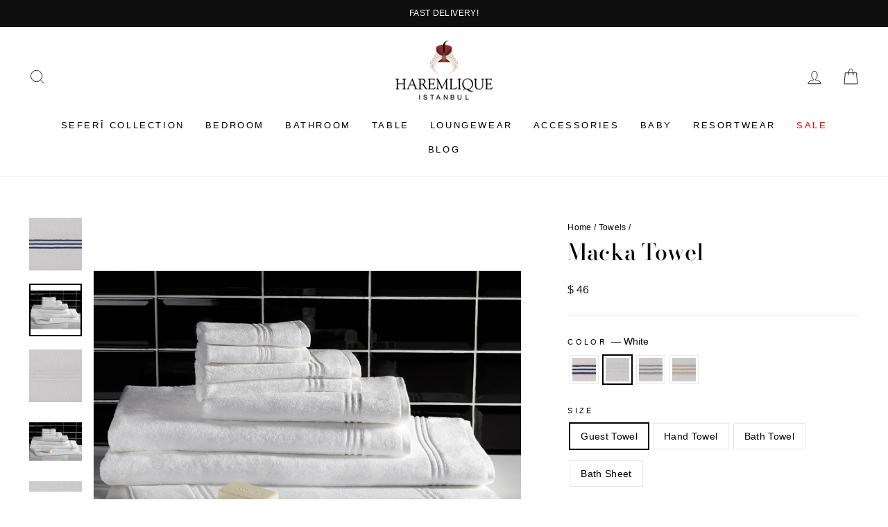

--- FILE ---
content_type: text/html; charset=utf-8
request_url: https://us.haremlique.com/collections/towels/products/macka-towel?variant=40310174941336
body_size: 40905
content:
<!doctype html>
<html class="no-js" lang="en" dir="ltr">
<head>
  <meta charset="utf-8">
  <meta http-equiv="X-UA-Compatible" content="IE=edge,chrome=1">
  <meta name="viewport" content="width=device-width,initial-scale=1">
  <meta name="theme-color" content="#111111">
  <!-- Google Tag Manager -->
<script>(function(w,d,s,l,i){w[l]=w[l]||[];w[l].push({'gtm.start':
new Date().getTime(),event:'gtm.js'});var f=d.getElementsByTagName(s)[0],
j=d.createElement(s),dl=l!='dataLayer'?'&l='+l:'';j.async=true;j.src=
'https://www.googletagmanager.com/gtm.js?id='+i+dl;f.parentNode.insertBefore(j,f);
})(window,document,'script','dataLayer','GTM-55VNNCM');</script>
<!-- End Google Tag Manager -->
  <link rel="canonical" href="https://us.haremlique.com/products/macka-towel">
  <link rel="preconnect" href="https://cdn.shopify.com" crossorigin>
  <link rel="preconnect" href="https://fonts.shopifycdn.com" crossorigin>
  <link rel="dns-prefetch" href="https://productreviews.shopifycdn.com">
  <link rel="dns-prefetch" href="https://ajax.googleapis.com">
  <link rel="dns-prefetch" href="https://maps.googleapis.com">
  <link rel="dns-prefetch" href="https://maps.gstatic.com"><link rel="shortcut icon" href="//us.haremlique.com/cdn/shop/files/ikon-512_32x32.png?v=1623240172" type="image/png" /><title>Macka Towel - Haremlique US
</title>
<meta name="description" content="Available in 4 different embroidery colours, this soft and absorbant towel collection will be a luxurious addition to your bathing experience."><meta property="og:site_name" content="Haremlique US">
  <meta property="og:url" content="https://us.haremlique.com/products/macka-towel">
  <meta property="og:title" content="Macka Towel">
  <meta property="og:type" content="product">
  <meta property="og:description" content="Available in 4 different embroidery colours, this soft and absorbant towel collection will be a luxurious addition to your bathing experience."><meta property="og:image" content="http://us.haremlique.com/cdn/shop/files/adf2f53d0d77f81d08c31202dc49fe74.jpg?v=1768891443">
    <meta property="og:image:secure_url" content="https://us.haremlique.com/cdn/shop/files/adf2f53d0d77f81d08c31202dc49fe74.jpg?v=1768891443">
    <meta property="og:image:width" content="2000">
    <meta property="og:image:height" content="2000"><meta name="twitter:site" content="@">
  <meta name="twitter:card" content="summary_large_image">
  <meta name="twitter:title" content="Macka Towel">
  <meta name="twitter:description" content="Available in 4 different embroidery colours, this soft and absorbant towel collection will be a luxurious addition to your bathing experience.">
<style data-shopify>@font-face {
  font-family: "Bodoni Moda";
  font-weight: 500;
  font-style: normal;
  font-display: swap;
  src: url("//us.haremlique.com/cdn/fonts/bodoni_moda/bodonimoda_n5.36d0da1db617c453fb46e8089790ab6dc72c2356.woff2") format("woff2"),
       url("//us.haremlique.com/cdn/fonts/bodoni_moda/bodonimoda_n5.40f612bab009769f87511096f185d9228ad3baa3.woff") format("woff");
}

  

  
  
  
</style><link href="//us.haremlique.com/cdn/shop/t/16/assets/theme.css?v=156544332342106517501764072172" rel="stylesheet" type="text/css" media="all" />
<style data-shopify>:root {
    --typeHeaderPrimary: "Bodoni Moda";
    --typeHeaderFallback: serif;
    --typeHeaderSize: 38px;
    --typeHeaderWeight: 500;
    --typeHeaderLineHeight: 1;
    --typeHeaderSpacing: 0.0em;

    --typeBasePrimary:Helvetica;
    --typeBaseFallback:Arial, sans-serif;
    --typeBaseSize: 14px;
    --typeBaseWeight: 400;
    --typeBaseSpacing: 0.025em;
    --typeBaseLineHeight: 1.6;
    --typeBaselineHeightMinus01: 1.5;

    --typeCollectionTitle: 18px;

    --iconWeight: 2px;
    --iconLinecaps: miter;

    
        --buttonRadius: 0;
    

    --colorGridOverlayOpacity: 0.1;
    }

    .placeholder-content {
    background-image: linear-gradient(100deg, #ffffff 40%, #f7f7f7 63%, #ffffff 79%);
    }</style><link href="//us.haremlique.com/cdn/shop/t/16/assets/custom.css?v=148140195906105238841767786143" rel="stylesheet" type="text/css" media="all" />
  



  <script>
    document.documentElement.className = document.documentElement.className.replace('no-js', 'js');

    window.theme = window.theme || {};
    theme.routes = {
      home: "/",
      cart: "/cart.js",
      cartPage: "/cart",
      cartAdd: "/cart/add.js",
      cartChange: "/cart/change.js",
      search: "/search",
      predictiveSearch: "/search/suggest"
    };
    theme.strings = {
      soldOut: "Sold Out",
      unavailable: "Unavailable",
      inStockLabel: "In stock, ready to ship",
      oneStockLabel: "Low stock - [count] item left",
      otherStockLabel: "Low stock - [count] items left",
      willNotShipUntil: "Ready to ship [date]",
      willBeInStockAfter: "Back in stock [date]",
      waitingForStock: "Inventory on the way",
      savePrice: "Save [saved_amount]",
      cartEmpty: "Your cart is currently empty.",
      cartTermsConfirmation: "You must agree with the terms and conditions of sales to check out",
      searchCollections: "Collections",
      searchPages: "Pages",
      searchArticles: "Articles",
      productFrom: "from ",
      maxQuantity: "You can only have [quantity] of [title] in your cart."
    };
    theme.settings = {
      cartType: "drawer",
      isCustomerTemplate: false,
      moneyFormat: "$ {{amount_no_decimals}}",
      saveType: "percent",
      productImageSize: "square",
      productImageCover: false,
      predictiveSearch: true,
      predictiveSearchType: null,
      predictiveSearchVendor: false,
      predictiveSearchPrice: false,
      quickView: false,
      themeName: 'Impulse',
      themeVersion: "7.4.0"
    };
  </script>

  <script>window.performance && window.performance.mark && window.performance.mark('shopify.content_for_header.start');</script><meta name="google-site-verification" content="OjlT-0ooeKemoOtSGOXSn7UNJUNQ44Ms5Fkg3ZNC5HI">
<meta id="shopify-digital-wallet" name="shopify-digital-wallet" content="/57232130200/digital_wallets/dialog">
<meta name="shopify-checkout-api-token" content="4b0ec52b5c6e953fb5d8c8b383ee6538">
<link rel="alternate" type="application/json+oembed" href="https://us.haremlique.com/products/macka-towel.oembed">
<script async="async" src="/checkouts/internal/preloads.js?locale=en-US"></script>
<link rel="preconnect" href="https://shop.app" crossorigin="anonymous">
<script async="async" src="https://shop.app/checkouts/internal/preloads.js?locale=en-US&shop_id=57232130200" crossorigin="anonymous"></script>
<script id="apple-pay-shop-capabilities" type="application/json">{"shopId":57232130200,"countryCode":"US","currencyCode":"USD","merchantCapabilities":["supports3DS"],"merchantId":"gid:\/\/shopify\/Shop\/57232130200","merchantName":"Haremlique US","requiredBillingContactFields":["postalAddress","email"],"requiredShippingContactFields":["postalAddress","email"],"shippingType":"shipping","supportedNetworks":["visa","masterCard","amex","discover","elo","jcb"],"total":{"type":"pending","label":"Haremlique US","amount":"1.00"},"shopifyPaymentsEnabled":true,"supportsSubscriptions":true}</script>
<script id="shopify-features" type="application/json">{"accessToken":"4b0ec52b5c6e953fb5d8c8b383ee6538","betas":["rich-media-storefront-analytics"],"domain":"us.haremlique.com","predictiveSearch":true,"shopId":57232130200,"locale":"en"}</script>
<script>var Shopify = Shopify || {};
Shopify.shop = "haremlique-us.myshopify.com";
Shopify.locale = "en";
Shopify.currency = {"active":"USD","rate":"1.0"};
Shopify.country = "US";
Shopify.theme = {"name":"SEFERI - MEGA MENU","id":151491969176,"schema_name":"Impulse","schema_version":"7.4.0","theme_store_id":null,"role":"main"};
Shopify.theme.handle = "null";
Shopify.theme.style = {"id":null,"handle":null};
Shopify.cdnHost = "us.haremlique.com/cdn";
Shopify.routes = Shopify.routes || {};
Shopify.routes.root = "/";</script>
<script type="module">!function(o){(o.Shopify=o.Shopify||{}).modules=!0}(window);</script>
<script>!function(o){function n(){var o=[];function n(){o.push(Array.prototype.slice.apply(arguments))}return n.q=o,n}var t=o.Shopify=o.Shopify||{};t.loadFeatures=n(),t.autoloadFeatures=n()}(window);</script>
<script>
  window.ShopifyPay = window.ShopifyPay || {};
  window.ShopifyPay.apiHost = "shop.app\/pay";
  window.ShopifyPay.redirectState = null;
</script>
<script id="shop-js-analytics" type="application/json">{"pageType":"product"}</script>
<script defer="defer" async type="module" src="//us.haremlique.com/cdn/shopifycloud/shop-js/modules/v2/client.init-shop-cart-sync_BApSsMSl.en.esm.js"></script>
<script defer="defer" async type="module" src="//us.haremlique.com/cdn/shopifycloud/shop-js/modules/v2/chunk.common_CBoos6YZ.esm.js"></script>
<script type="module">
  await import("//us.haremlique.com/cdn/shopifycloud/shop-js/modules/v2/client.init-shop-cart-sync_BApSsMSl.en.esm.js");
await import("//us.haremlique.com/cdn/shopifycloud/shop-js/modules/v2/chunk.common_CBoos6YZ.esm.js");

  window.Shopify.SignInWithShop?.initShopCartSync?.({"fedCMEnabled":true,"windoidEnabled":true});

</script>
<script defer="defer" async type="module" src="//us.haremlique.com/cdn/shopifycloud/shop-js/modules/v2/client.payment-terms_BHOWV7U_.en.esm.js"></script>
<script defer="defer" async type="module" src="//us.haremlique.com/cdn/shopifycloud/shop-js/modules/v2/chunk.common_CBoos6YZ.esm.js"></script>
<script defer="defer" async type="module" src="//us.haremlique.com/cdn/shopifycloud/shop-js/modules/v2/chunk.modal_Bu1hFZFC.esm.js"></script>
<script type="module">
  await import("//us.haremlique.com/cdn/shopifycloud/shop-js/modules/v2/client.payment-terms_BHOWV7U_.en.esm.js");
await import("//us.haremlique.com/cdn/shopifycloud/shop-js/modules/v2/chunk.common_CBoos6YZ.esm.js");
await import("//us.haremlique.com/cdn/shopifycloud/shop-js/modules/v2/chunk.modal_Bu1hFZFC.esm.js");

  
</script>
<script>
  window.Shopify = window.Shopify || {};
  if (!window.Shopify.featureAssets) window.Shopify.featureAssets = {};
  window.Shopify.featureAssets['shop-js'] = {"shop-cart-sync":["modules/v2/client.shop-cart-sync_DJczDl9f.en.esm.js","modules/v2/chunk.common_CBoos6YZ.esm.js"],"init-fed-cm":["modules/v2/client.init-fed-cm_BzwGC0Wi.en.esm.js","modules/v2/chunk.common_CBoos6YZ.esm.js"],"init-windoid":["modules/v2/client.init-windoid_BS26ThXS.en.esm.js","modules/v2/chunk.common_CBoos6YZ.esm.js"],"init-shop-email-lookup-coordinator":["modules/v2/client.init-shop-email-lookup-coordinator_DFwWcvrS.en.esm.js","modules/v2/chunk.common_CBoos6YZ.esm.js"],"shop-cash-offers":["modules/v2/client.shop-cash-offers_DthCPNIO.en.esm.js","modules/v2/chunk.common_CBoos6YZ.esm.js","modules/v2/chunk.modal_Bu1hFZFC.esm.js"],"shop-button":["modules/v2/client.shop-button_D_JX508o.en.esm.js","modules/v2/chunk.common_CBoos6YZ.esm.js"],"shop-toast-manager":["modules/v2/client.shop-toast-manager_tEhgP2F9.en.esm.js","modules/v2/chunk.common_CBoos6YZ.esm.js"],"avatar":["modules/v2/client.avatar_BTnouDA3.en.esm.js"],"pay-button":["modules/v2/client.pay-button_BuNmcIr_.en.esm.js","modules/v2/chunk.common_CBoos6YZ.esm.js"],"init-shop-cart-sync":["modules/v2/client.init-shop-cart-sync_BApSsMSl.en.esm.js","modules/v2/chunk.common_CBoos6YZ.esm.js"],"shop-login-button":["modules/v2/client.shop-login-button_DwLgFT0K.en.esm.js","modules/v2/chunk.common_CBoos6YZ.esm.js","modules/v2/chunk.modal_Bu1hFZFC.esm.js"],"init-customer-accounts-sign-up":["modules/v2/client.init-customer-accounts-sign-up_TlVCiykN.en.esm.js","modules/v2/client.shop-login-button_DwLgFT0K.en.esm.js","modules/v2/chunk.common_CBoos6YZ.esm.js","modules/v2/chunk.modal_Bu1hFZFC.esm.js"],"init-shop-for-new-customer-accounts":["modules/v2/client.init-shop-for-new-customer-accounts_DrjXSI53.en.esm.js","modules/v2/client.shop-login-button_DwLgFT0K.en.esm.js","modules/v2/chunk.common_CBoos6YZ.esm.js","modules/v2/chunk.modal_Bu1hFZFC.esm.js"],"init-customer-accounts":["modules/v2/client.init-customer-accounts_C0Oh2ljF.en.esm.js","modules/v2/client.shop-login-button_DwLgFT0K.en.esm.js","modules/v2/chunk.common_CBoos6YZ.esm.js","modules/v2/chunk.modal_Bu1hFZFC.esm.js"],"shop-follow-button":["modules/v2/client.shop-follow-button_C5D3XtBb.en.esm.js","modules/v2/chunk.common_CBoos6YZ.esm.js","modules/v2/chunk.modal_Bu1hFZFC.esm.js"],"checkout-modal":["modules/v2/client.checkout-modal_8TC_1FUY.en.esm.js","modules/v2/chunk.common_CBoos6YZ.esm.js","modules/v2/chunk.modal_Bu1hFZFC.esm.js"],"lead-capture":["modules/v2/client.lead-capture_D-pmUjp9.en.esm.js","modules/v2/chunk.common_CBoos6YZ.esm.js","modules/v2/chunk.modal_Bu1hFZFC.esm.js"],"shop-login":["modules/v2/client.shop-login_BmtnoEUo.en.esm.js","modules/v2/chunk.common_CBoos6YZ.esm.js","modules/v2/chunk.modal_Bu1hFZFC.esm.js"],"payment-terms":["modules/v2/client.payment-terms_BHOWV7U_.en.esm.js","modules/v2/chunk.common_CBoos6YZ.esm.js","modules/v2/chunk.modal_Bu1hFZFC.esm.js"]};
</script>
<script>(function() {
  var isLoaded = false;
  function asyncLoad() {
    if (isLoaded) return;
    isLoaded = true;
    var urls = ["https:\/\/cdn.kilatechapps.com\/media\/ipcountryredirect\/57232130200.min.js?shop=haremlique-us.myshopify.com","https:\/\/chimpstatic.com\/mcjs-connected\/js\/users\/935bb478d01cbb338dd805225\/7f4cff56fd90288065d6ab92a.js?shop=haremlique-us.myshopify.com","\/\/cdn.shopify.com\/proxy\/7695bf48d58c945947c2054f60414ff905ede2b4b7e3056b814a0bba272685a1\/tabs.tkdigital.dev\/scripts\/ne_smart_tabs_f696937797ab215957631d2ac47ef6a0.js?shop=haremlique-us.myshopify.com\u0026sp-cache-control=cHVibGljLCBtYXgtYWdlPTkwMA"];
    for (var i = 0; i < urls.length; i++) {
      var s = document.createElement('script');
      s.type = 'text/javascript';
      s.async = true;
      s.src = urls[i];
      var x = document.getElementsByTagName('script')[0];
      x.parentNode.insertBefore(s, x);
    }
  };
  if(window.attachEvent) {
    window.attachEvent('onload', asyncLoad);
  } else {
    window.addEventListener('load', asyncLoad, false);
  }
})();</script>
<script id="__st">var __st={"a":57232130200,"offset":-18000,"reqid":"2ca1f1c0-7a12-4813-96cb-ad71a947719a-1768925232","pageurl":"us.haremlique.com\/collections\/towels\/products\/macka-towel?variant=40310174941336","u":"8671871f7cfa","p":"product","rtyp":"product","rid":6844288008344};</script>
<script>window.ShopifyPaypalV4VisibilityTracking = true;</script>
<script id="captcha-bootstrap">!function(){'use strict';const t='contact',e='account',n='new_comment',o=[[t,t],['blogs',n],['comments',n],[t,'customer']],c=[[e,'customer_login'],[e,'guest_login'],[e,'recover_customer_password'],[e,'create_customer']],r=t=>t.map((([t,e])=>`form[action*='/${t}']:not([data-nocaptcha='true']) input[name='form_type'][value='${e}']`)).join(','),a=t=>()=>t?[...document.querySelectorAll(t)].map((t=>t.form)):[];function s(){const t=[...o],e=r(t);return a(e)}const i='password',u='form_key',d=['recaptcha-v3-token','g-recaptcha-response','h-captcha-response',i],f=()=>{try{return window.sessionStorage}catch{return}},m='__shopify_v',_=t=>t.elements[u];function p(t,e,n=!1){try{const o=window.sessionStorage,c=JSON.parse(o.getItem(e)),{data:r}=function(t){const{data:e,action:n}=t;return t[m]||n?{data:e,action:n}:{data:t,action:n}}(c);for(const[e,n]of Object.entries(r))t.elements[e]&&(t.elements[e].value=n);n&&o.removeItem(e)}catch(o){console.error('form repopulation failed',{error:o})}}const l='form_type',E='cptcha';function T(t){t.dataset[E]=!0}const w=window,h=w.document,L='Shopify',v='ce_forms',y='captcha';let A=!1;((t,e)=>{const n=(g='f06e6c50-85a8-45c8-87d0-21a2b65856fe',I='https://cdn.shopify.com/shopifycloud/storefront-forms-hcaptcha/ce_storefront_forms_captcha_hcaptcha.v1.5.2.iife.js',D={infoText:'Protected by hCaptcha',privacyText:'Privacy',termsText:'Terms'},(t,e,n)=>{const o=w[L][v],c=o.bindForm;if(c)return c(t,g,e,D).then(n);var r;o.q.push([[t,g,e,D],n]),r=I,A||(h.body.append(Object.assign(h.createElement('script'),{id:'captcha-provider',async:!0,src:r})),A=!0)});var g,I,D;w[L]=w[L]||{},w[L][v]=w[L][v]||{},w[L][v].q=[],w[L][y]=w[L][y]||{},w[L][y].protect=function(t,e){n(t,void 0,e),T(t)},Object.freeze(w[L][y]),function(t,e,n,w,h,L){const[v,y,A,g]=function(t,e,n){const i=e?o:[],u=t?c:[],d=[...i,...u],f=r(d),m=r(i),_=r(d.filter((([t,e])=>n.includes(e))));return[a(f),a(m),a(_),s()]}(w,h,L),I=t=>{const e=t.target;return e instanceof HTMLFormElement?e:e&&e.form},D=t=>v().includes(t);t.addEventListener('submit',(t=>{const e=I(t);if(!e)return;const n=D(e)&&!e.dataset.hcaptchaBound&&!e.dataset.recaptchaBound,o=_(e),c=g().includes(e)&&(!o||!o.value);(n||c)&&t.preventDefault(),c&&!n&&(function(t){try{if(!f())return;!function(t){const e=f();if(!e)return;const n=_(t);if(!n)return;const o=n.value;o&&e.removeItem(o)}(t);const e=Array.from(Array(32),(()=>Math.random().toString(36)[2])).join('');!function(t,e){_(t)||t.append(Object.assign(document.createElement('input'),{type:'hidden',name:u})),t.elements[u].value=e}(t,e),function(t,e){const n=f();if(!n)return;const o=[...t.querySelectorAll(`input[type='${i}']`)].map((({name:t})=>t)),c=[...d,...o],r={};for(const[a,s]of new FormData(t).entries())c.includes(a)||(r[a]=s);n.setItem(e,JSON.stringify({[m]:1,action:t.action,data:r}))}(t,e)}catch(e){console.error('failed to persist form',e)}}(e),e.submit())}));const S=(t,e)=>{t&&!t.dataset[E]&&(n(t,e.some((e=>e===t))),T(t))};for(const o of['focusin','change'])t.addEventListener(o,(t=>{const e=I(t);D(e)&&S(e,y())}));const B=e.get('form_key'),M=e.get(l),P=B&&M;t.addEventListener('DOMContentLoaded',(()=>{const t=y();if(P)for(const e of t)e.elements[l].value===M&&p(e,B);[...new Set([...A(),...v().filter((t=>'true'===t.dataset.shopifyCaptcha))])].forEach((e=>S(e,t)))}))}(h,new URLSearchParams(w.location.search),n,t,e,['guest_login'])})(!0,!0)}();</script>
<script integrity="sha256-4kQ18oKyAcykRKYeNunJcIwy7WH5gtpwJnB7kiuLZ1E=" data-source-attribution="shopify.loadfeatures" defer="defer" src="//us.haremlique.com/cdn/shopifycloud/storefront/assets/storefront/load_feature-a0a9edcb.js" crossorigin="anonymous"></script>
<script crossorigin="anonymous" defer="defer" src="//us.haremlique.com/cdn/shopifycloud/storefront/assets/shopify_pay/storefront-65b4c6d7.js?v=20250812"></script>
<script data-source-attribution="shopify.dynamic_checkout.dynamic.init">var Shopify=Shopify||{};Shopify.PaymentButton=Shopify.PaymentButton||{isStorefrontPortableWallets:!0,init:function(){window.Shopify.PaymentButton.init=function(){};var t=document.createElement("script");t.src="https://us.haremlique.com/cdn/shopifycloud/portable-wallets/latest/portable-wallets.en.js",t.type="module",document.head.appendChild(t)}};
</script>
<script data-source-attribution="shopify.dynamic_checkout.buyer_consent">
  function portableWalletsHideBuyerConsent(e){var t=document.getElementById("shopify-buyer-consent"),n=document.getElementById("shopify-subscription-policy-button");t&&n&&(t.classList.add("hidden"),t.setAttribute("aria-hidden","true"),n.removeEventListener("click",e))}function portableWalletsShowBuyerConsent(e){var t=document.getElementById("shopify-buyer-consent"),n=document.getElementById("shopify-subscription-policy-button");t&&n&&(t.classList.remove("hidden"),t.removeAttribute("aria-hidden"),n.addEventListener("click",e))}window.Shopify?.PaymentButton&&(window.Shopify.PaymentButton.hideBuyerConsent=portableWalletsHideBuyerConsent,window.Shopify.PaymentButton.showBuyerConsent=portableWalletsShowBuyerConsent);
</script>
<script data-source-attribution="shopify.dynamic_checkout.cart.bootstrap">document.addEventListener("DOMContentLoaded",(function(){function t(){return document.querySelector("shopify-accelerated-checkout-cart, shopify-accelerated-checkout")}if(t())Shopify.PaymentButton.init();else{new MutationObserver((function(e,n){t()&&(Shopify.PaymentButton.init(),n.disconnect())})).observe(document.body,{childList:!0,subtree:!0})}}));
</script>
<link id="shopify-accelerated-checkout-styles" rel="stylesheet" media="screen" href="https://us.haremlique.com/cdn/shopifycloud/portable-wallets/latest/accelerated-checkout-backwards-compat.css" crossorigin="anonymous">
<style id="shopify-accelerated-checkout-cart">
        #shopify-buyer-consent {
  margin-top: 1em;
  display: inline-block;
  width: 100%;
}

#shopify-buyer-consent.hidden {
  display: none;
}

#shopify-subscription-policy-button {
  background: none;
  border: none;
  padding: 0;
  text-decoration: underline;
  font-size: inherit;
  cursor: pointer;
}

#shopify-subscription-policy-button::before {
  box-shadow: none;
}

      </style>

<script>window.performance && window.performance.mark && window.performance.mark('shopify.content_for_header.end');</script>

  <script src="//us.haremlique.com/cdn/shop/t/16/assets/vendor-scripts-v11.js" defer="defer"></script><script src="//us.haremlique.com/cdn/shop/t/16/assets/theme.js?v=158454998263407485941763733825" defer="defer"></script>


  
<!-- BEGIN app block: shopify://apps/libautech-announcement-bar/blocks/bar/8ea43a38-a0f3-44fd-a5f1-2e0cf21d7b38 -->
  <script>
    console.log('Please upgrade');
  </script>


<!-- END app block --><link href="https://cdn.shopify.com/extensions/019b0764-f7ee-7e8f-8050-4ce34f836a4c/libautech-abar-93/assets/lbta_style.css" rel="stylesheet" type="text/css" media="all">
<link href="https://monorail-edge.shopifysvc.com" rel="dns-prefetch">
<script>(function(){if ("sendBeacon" in navigator && "performance" in window) {try {var session_token_from_headers = performance.getEntriesByType('navigation')[0].serverTiming.find(x => x.name == '_s').description;} catch {var session_token_from_headers = undefined;}var session_cookie_matches = document.cookie.match(/_shopify_s=([^;]*)/);var session_token_from_cookie = session_cookie_matches && session_cookie_matches.length === 2 ? session_cookie_matches[1] : "";var session_token = session_token_from_headers || session_token_from_cookie || "";function handle_abandonment_event(e) {var entries = performance.getEntries().filter(function(entry) {return /monorail-edge.shopifysvc.com/.test(entry.name);});if (!window.abandonment_tracked && entries.length === 0) {window.abandonment_tracked = true;var currentMs = Date.now();var navigation_start = performance.timing.navigationStart;var payload = {shop_id: 57232130200,url: window.location.href,navigation_start,duration: currentMs - navigation_start,session_token,page_type: "product"};window.navigator.sendBeacon("https://monorail-edge.shopifysvc.com/v1/produce", JSON.stringify({schema_id: "online_store_buyer_site_abandonment/1.1",payload: payload,metadata: {event_created_at_ms: currentMs,event_sent_at_ms: currentMs}}));}}window.addEventListener('pagehide', handle_abandonment_event);}}());</script>
<script id="web-pixels-manager-setup">(function e(e,d,r,n,o){if(void 0===o&&(o={}),!Boolean(null===(a=null===(i=window.Shopify)||void 0===i?void 0:i.analytics)||void 0===a?void 0:a.replayQueue)){var i,a;window.Shopify=window.Shopify||{};var t=window.Shopify;t.analytics=t.analytics||{};var s=t.analytics;s.replayQueue=[],s.publish=function(e,d,r){return s.replayQueue.push([e,d,r]),!0};try{self.performance.mark("wpm:start")}catch(e){}var l=function(){var e={modern:/Edge?\/(1{2}[4-9]|1[2-9]\d|[2-9]\d{2}|\d{4,})\.\d+(\.\d+|)|Firefox\/(1{2}[4-9]|1[2-9]\d|[2-9]\d{2}|\d{4,})\.\d+(\.\d+|)|Chrom(ium|e)\/(9{2}|\d{3,})\.\d+(\.\d+|)|(Maci|X1{2}).+ Version\/(15\.\d+|(1[6-9]|[2-9]\d|\d{3,})\.\d+)([,.]\d+|)( \(\w+\)|)( Mobile\/\w+|) Safari\/|Chrome.+OPR\/(9{2}|\d{3,})\.\d+\.\d+|(CPU[ +]OS|iPhone[ +]OS|CPU[ +]iPhone|CPU IPhone OS|CPU iPad OS)[ +]+(15[._]\d+|(1[6-9]|[2-9]\d|\d{3,})[._]\d+)([._]\d+|)|Android:?[ /-](13[3-9]|1[4-9]\d|[2-9]\d{2}|\d{4,})(\.\d+|)(\.\d+|)|Android.+Firefox\/(13[5-9]|1[4-9]\d|[2-9]\d{2}|\d{4,})\.\d+(\.\d+|)|Android.+Chrom(ium|e)\/(13[3-9]|1[4-9]\d|[2-9]\d{2}|\d{4,})\.\d+(\.\d+|)|SamsungBrowser\/([2-9]\d|\d{3,})\.\d+/,legacy:/Edge?\/(1[6-9]|[2-9]\d|\d{3,})\.\d+(\.\d+|)|Firefox\/(5[4-9]|[6-9]\d|\d{3,})\.\d+(\.\d+|)|Chrom(ium|e)\/(5[1-9]|[6-9]\d|\d{3,})\.\d+(\.\d+|)([\d.]+$|.*Safari\/(?![\d.]+ Edge\/[\d.]+$))|(Maci|X1{2}).+ Version\/(10\.\d+|(1[1-9]|[2-9]\d|\d{3,})\.\d+)([,.]\d+|)( \(\w+\)|)( Mobile\/\w+|) Safari\/|Chrome.+OPR\/(3[89]|[4-9]\d|\d{3,})\.\d+\.\d+|(CPU[ +]OS|iPhone[ +]OS|CPU[ +]iPhone|CPU IPhone OS|CPU iPad OS)[ +]+(10[._]\d+|(1[1-9]|[2-9]\d|\d{3,})[._]\d+)([._]\d+|)|Android:?[ /-](13[3-9]|1[4-9]\d|[2-9]\d{2}|\d{4,})(\.\d+|)(\.\d+|)|Mobile Safari.+OPR\/([89]\d|\d{3,})\.\d+\.\d+|Android.+Firefox\/(13[5-9]|1[4-9]\d|[2-9]\d{2}|\d{4,})\.\d+(\.\d+|)|Android.+Chrom(ium|e)\/(13[3-9]|1[4-9]\d|[2-9]\d{2}|\d{4,})\.\d+(\.\d+|)|Android.+(UC? ?Browser|UCWEB|U3)[ /]?(15\.([5-9]|\d{2,})|(1[6-9]|[2-9]\d|\d{3,})\.\d+)\.\d+|SamsungBrowser\/(5\.\d+|([6-9]|\d{2,})\.\d+)|Android.+MQ{2}Browser\/(14(\.(9|\d{2,})|)|(1[5-9]|[2-9]\d|\d{3,})(\.\d+|))(\.\d+|)|K[Aa][Ii]OS\/(3\.\d+|([4-9]|\d{2,})\.\d+)(\.\d+|)/},d=e.modern,r=e.legacy,n=navigator.userAgent;return n.match(d)?"modern":n.match(r)?"legacy":"unknown"}(),u="modern"===l?"modern":"legacy",c=(null!=n?n:{modern:"",legacy:""})[u],f=function(e){return[e.baseUrl,"/wpm","/b",e.hashVersion,"modern"===e.buildTarget?"m":"l",".js"].join("")}({baseUrl:d,hashVersion:r,buildTarget:u}),m=function(e){var d=e.version,r=e.bundleTarget,n=e.surface,o=e.pageUrl,i=e.monorailEndpoint;return{emit:function(e){var a=e.status,t=e.errorMsg,s=(new Date).getTime(),l=JSON.stringify({metadata:{event_sent_at_ms:s},events:[{schema_id:"web_pixels_manager_load/3.1",payload:{version:d,bundle_target:r,page_url:o,status:a,surface:n,error_msg:t},metadata:{event_created_at_ms:s}}]});if(!i)return console&&console.warn&&console.warn("[Web Pixels Manager] No Monorail endpoint provided, skipping logging."),!1;try{return self.navigator.sendBeacon.bind(self.navigator)(i,l)}catch(e){}var u=new XMLHttpRequest;try{return u.open("POST",i,!0),u.setRequestHeader("Content-Type","text/plain"),u.send(l),!0}catch(e){return console&&console.warn&&console.warn("[Web Pixels Manager] Got an unhandled error while logging to Monorail."),!1}}}}({version:r,bundleTarget:l,surface:e.surface,pageUrl:self.location.href,monorailEndpoint:e.monorailEndpoint});try{o.browserTarget=l,function(e){var d=e.src,r=e.async,n=void 0===r||r,o=e.onload,i=e.onerror,a=e.sri,t=e.scriptDataAttributes,s=void 0===t?{}:t,l=document.createElement("script"),u=document.querySelector("head"),c=document.querySelector("body");if(l.async=n,l.src=d,a&&(l.integrity=a,l.crossOrigin="anonymous"),s)for(var f in s)if(Object.prototype.hasOwnProperty.call(s,f))try{l.dataset[f]=s[f]}catch(e){}if(o&&l.addEventListener("load",o),i&&l.addEventListener("error",i),u)u.appendChild(l);else{if(!c)throw new Error("Did not find a head or body element to append the script");c.appendChild(l)}}({src:f,async:!0,onload:function(){if(!function(){var e,d;return Boolean(null===(d=null===(e=window.Shopify)||void 0===e?void 0:e.analytics)||void 0===d?void 0:d.initialized)}()){var d=window.webPixelsManager.init(e)||void 0;if(d){var r=window.Shopify.analytics;r.replayQueue.forEach((function(e){var r=e[0],n=e[1],o=e[2];d.publishCustomEvent(r,n,o)})),r.replayQueue=[],r.publish=d.publishCustomEvent,r.visitor=d.visitor,r.initialized=!0}}},onerror:function(){return m.emit({status:"failed",errorMsg:"".concat(f," has failed to load")})},sri:function(e){var d=/^sha384-[A-Za-z0-9+/=]+$/;return"string"==typeof e&&d.test(e)}(c)?c:"",scriptDataAttributes:o}),m.emit({status:"loading"})}catch(e){m.emit({status:"failed",errorMsg:(null==e?void 0:e.message)||"Unknown error"})}}})({shopId: 57232130200,storefrontBaseUrl: "https://us.haremlique.com",extensionsBaseUrl: "https://extensions.shopifycdn.com/cdn/shopifycloud/web-pixels-manager",monorailEndpoint: "https://monorail-edge.shopifysvc.com/unstable/produce_batch",surface: "storefront-renderer",enabledBetaFlags: ["2dca8a86"],webPixelsConfigList: [{"id":"1600880792","configuration":"{\"accountID\":\"UQWTBU\",\"webPixelConfig\":\"eyJlbmFibGVBZGRlZFRvQ2FydEV2ZW50cyI6IHRydWV9\"}","eventPayloadVersion":"v1","runtimeContext":"STRICT","scriptVersion":"524f6c1ee37bacdca7657a665bdca589","type":"APP","apiClientId":123074,"privacyPurposes":["ANALYTICS","MARKETING"],"dataSharingAdjustments":{"protectedCustomerApprovalScopes":["read_customer_address","read_customer_email","read_customer_name","read_customer_personal_data","read_customer_phone"]}},{"id":"614858904","configuration":"{\"config\":\"{\\\"pixel_id\\\":\\\"G-5EBHK9BP7P\\\",\\\"target_country\\\":\\\"US\\\",\\\"gtag_events\\\":[{\\\"type\\\":\\\"begin_checkout\\\",\\\"action_label\\\":\\\"G-5EBHK9BP7P\\\"},{\\\"type\\\":\\\"search\\\",\\\"action_label\\\":\\\"G-5EBHK9BP7P\\\"},{\\\"type\\\":\\\"view_item\\\",\\\"action_label\\\":[\\\"G-5EBHK9BP7P\\\",\\\"MC-67413TSCMR\\\"]},{\\\"type\\\":\\\"purchase\\\",\\\"action_label\\\":[\\\"G-5EBHK9BP7P\\\",\\\"MC-67413TSCMR\\\"]},{\\\"type\\\":\\\"page_view\\\",\\\"action_label\\\":[\\\"G-5EBHK9BP7P\\\",\\\"MC-67413TSCMR\\\"]},{\\\"type\\\":\\\"add_payment_info\\\",\\\"action_label\\\":\\\"G-5EBHK9BP7P\\\"},{\\\"type\\\":\\\"add_to_cart\\\",\\\"action_label\\\":\\\"G-5EBHK9BP7P\\\"}],\\\"enable_monitoring_mode\\\":false}\"}","eventPayloadVersion":"v1","runtimeContext":"OPEN","scriptVersion":"b2a88bafab3e21179ed38636efcd8a93","type":"APP","apiClientId":1780363,"privacyPurposes":[],"dataSharingAdjustments":{"protectedCustomerApprovalScopes":["read_customer_address","read_customer_email","read_customer_name","read_customer_personal_data","read_customer_phone"]}},{"id":"186155160","configuration":"{\"pixel_id\":\"636919465010579\",\"pixel_type\":\"facebook_pixel\",\"metaapp_system_user_token\":\"-\"}","eventPayloadVersion":"v1","runtimeContext":"OPEN","scriptVersion":"ca16bc87fe92b6042fbaa3acc2fbdaa6","type":"APP","apiClientId":2329312,"privacyPurposes":["ANALYTICS","MARKETING","SALE_OF_DATA"],"dataSharingAdjustments":{"protectedCustomerApprovalScopes":["read_customer_address","read_customer_email","read_customer_name","read_customer_personal_data","read_customer_phone"]}},{"id":"shopify-app-pixel","configuration":"{}","eventPayloadVersion":"v1","runtimeContext":"STRICT","scriptVersion":"0450","apiClientId":"shopify-pixel","type":"APP","privacyPurposes":["ANALYTICS","MARKETING"]},{"id":"shopify-custom-pixel","eventPayloadVersion":"v1","runtimeContext":"LAX","scriptVersion":"0450","apiClientId":"shopify-pixel","type":"CUSTOM","privacyPurposes":["ANALYTICS","MARKETING"]}],isMerchantRequest: false,initData: {"shop":{"name":"Haremlique US","paymentSettings":{"currencyCode":"USD"},"myshopifyDomain":"haremlique-us.myshopify.com","countryCode":"US","storefrontUrl":"https:\/\/us.haremlique.com"},"customer":null,"cart":null,"checkout":null,"productVariants":[{"price":{"amount":46.0,"currencyCode":"USD"},"product":{"title":"Macka Towel","vendor":"Haremlique US","id":"6844288008344","untranslatedTitle":"Macka Towel","url":"\/products\/macka-towel","type":"Pique"},"id":"40310174777496","image":{"src":"\/\/us.haremlique.com\/cdn\/shop\/files\/adf2f53d0d77f81d08c31202dc49fe74.jpg?v=1768891443"},"sku":"030124005043","title":"Dark Blue \/ Guest Towel","untranslatedTitle":"Dark Blue \/ Guest Towel"},{"price":{"amount":60.0,"currencyCode":"USD"},"product":{"title":"Macka Towel","vendor":"Haremlique US","id":"6844288008344","untranslatedTitle":"Macka Towel","url":"\/products\/macka-towel","type":"Pique"},"id":"40310174810264","image":{"src":"\/\/us.haremlique.com\/cdn\/shop\/files\/adf2f53d0d77f81d08c31202dc49fe74.jpg?v=1768891443"},"sku":"030115010043","title":"Dark Blue \/ Hand Towel","untranslatedTitle":"Dark Blue \/ Hand Towel"},{"price":{"amount":117.0,"currencyCode":"USD"},"product":{"title":"Macka Towel","vendor":"Haremlique US","id":"6844288008344","untranslatedTitle":"Macka Towel","url":"\/products\/macka-towel","type":"Pique"},"id":"40310174843032","image":{"src":"\/\/us.haremlique.com\/cdn\/shop\/files\/adf2f53d0d77f81d08c31202dc49fe74.jpg?v=1768891443"},"sku":"030107615043","title":"Dark Blue \/ Bath Towel","untranslatedTitle":"Dark Blue \/ Bath Towel"},{"price":{"amount":130.0,"currencyCode":"USD"},"product":{"title":"Macka Towel","vendor":"Haremlique US","id":"6844288008344","untranslatedTitle":"Macka Towel","url":"\/products\/macka-towel","type":"Pique"},"id":"40310174875800","image":{"src":"\/\/us.haremlique.com\/cdn\/shop\/files\/adf2f53d0d77f81d08c31202dc49fe74.jpg?v=1768891443"},"sku":"030109019043","title":"Dark Blue \/ Bath Sheet","untranslatedTitle":"Dark Blue \/ Bath Sheet"},{"price":{"amount":46.0,"currencyCode":"USD"},"product":{"title":"Macka Towel","vendor":"Haremlique US","id":"6844288008344","untranslatedTitle":"Macka Towel","url":"\/products\/macka-towel","type":"Pique"},"id":"40310174941336","image":{"src":"\/\/us.haremlique.com\/cdn\/shop\/products\/395eb843d003c8b1db802b7518f262e1.jpg?v=1768891443"},"sku":"030124005006","title":"White \/ Guest Towel","untranslatedTitle":"White \/ Guest Towel"},{"price":{"amount":60.0,"currencyCode":"USD"},"product":{"title":"Macka Towel","vendor":"Haremlique US","id":"6844288008344","untranslatedTitle":"Macka Towel","url":"\/products\/macka-towel","type":"Pique"},"id":"40310174974104","image":{"src":"\/\/us.haremlique.com\/cdn\/shop\/products\/395eb843d003c8b1db802b7518f262e1.jpg?v=1768891443"},"sku":"030115010006","title":"White \/ Hand Towel","untranslatedTitle":"White \/ Hand Towel"},{"price":{"amount":117.0,"currencyCode":"USD"},"product":{"title":"Macka Towel","vendor":"Haremlique US","id":"6844288008344","untranslatedTitle":"Macka Towel","url":"\/products\/macka-towel","type":"Pique"},"id":"40310175006872","image":{"src":"\/\/us.haremlique.com\/cdn\/shop\/products\/395eb843d003c8b1db802b7518f262e1.jpg?v=1768891443"},"sku":"030107615006","title":"White \/ Bath Towel","untranslatedTitle":"White \/ Bath Towel"},{"price":{"amount":130.0,"currencyCode":"USD"},"product":{"title":"Macka Towel","vendor":"Haremlique US","id":"6844288008344","untranslatedTitle":"Macka Towel","url":"\/products\/macka-towel","type":"Pique"},"id":"40310175039640","image":{"src":"\/\/us.haremlique.com\/cdn\/shop\/products\/395eb843d003c8b1db802b7518f262e1.jpg?v=1768891443"},"sku":"030109019006","title":"White \/ Bath Sheet","untranslatedTitle":"White \/ Bath Sheet"},{"price":{"amount":46.0,"currencyCode":"USD"},"product":{"title":"Macka Towel","vendor":"Haremlique US","id":"6844288008344","untranslatedTitle":"Macka Towel","url":"\/products\/macka-towel","type":"Pique"},"id":"40388384751768","image":{"src":"\/\/us.haremlique.com\/cdn\/shop\/products\/183bad7f8f6e1cadcaa76aac2df0eb48.jpg?v=1768891443"},"sku":"030124005009","title":"Grey \/ Guest Towel","untranslatedTitle":"Grey \/ Guest Towel"},{"price":{"amount":60.0,"currencyCode":"USD"},"product":{"title":"Macka Towel","vendor":"Haremlique US","id":"6844288008344","untranslatedTitle":"Macka Towel","url":"\/products\/macka-towel","type":"Pique"},"id":"40388384719000","image":{"src":"\/\/us.haremlique.com\/cdn\/shop\/products\/183bad7f8f6e1cadcaa76aac2df0eb48.jpg?v=1768891443"},"sku":"030115010009","title":"Grey \/ Hand Towel","untranslatedTitle":"Grey \/ Hand Towel"},{"price":{"amount":117.0,"currencyCode":"USD"},"product":{"title":"Macka Towel","vendor":"Haremlique US","id":"6844288008344","untranslatedTitle":"Macka Towel","url":"\/products\/macka-towel","type":"Pique"},"id":"40388384620696","image":{"src":"\/\/us.haremlique.com\/cdn\/shop\/products\/183bad7f8f6e1cadcaa76aac2df0eb48.jpg?v=1768891443"},"sku":"030107615009","title":"Grey \/ Bath Towel","untranslatedTitle":"Grey \/ Bath Towel"},{"price":{"amount":130.0,"currencyCode":"USD"},"product":{"title":"Macka Towel","vendor":"Haremlique US","id":"6844288008344","untranslatedTitle":"Macka Towel","url":"\/products\/macka-towel","type":"Pique"},"id":"40388384587928","image":{"src":"\/\/us.haremlique.com\/cdn\/shop\/products\/183bad7f8f6e1cadcaa76aac2df0eb48.jpg?v=1768891443"},"sku":"030109019009","title":"Grey \/ Bath Sheet","untranslatedTitle":"Grey \/ Bath Sheet"},{"price":{"amount":46.0,"currencyCode":"USD"},"product":{"title":"Macka Towel","vendor":"Haremlique US","id":"6844288008344","untranslatedTitle":"Macka Towel","url":"\/products\/macka-towel","type":"Pique"},"id":"40388384325784","image":{"src":"\/\/us.haremlique.com\/cdn\/shop\/products\/ef9b46dac0db03596cd6aecd0bbf516d.jpg?v=1768891443"},"sku":"030124005010","title":"Gold \/ Guest Towel","untranslatedTitle":"Gold \/ Guest Towel"},{"price":{"amount":60.0,"currencyCode":"USD"},"product":{"title":"Macka Towel","vendor":"Haremlique US","id":"6844288008344","untranslatedTitle":"Macka Towel","url":"\/products\/macka-towel","type":"Pique"},"id":"40388384194712","image":{"src":"\/\/us.haremlique.com\/cdn\/shop\/products\/ef9b46dac0db03596cd6aecd0bbf516d.jpg?v=1768891443"},"sku":"030115010010","title":"Gold \/ Hand Towel","untranslatedTitle":"Gold \/ Hand Towel"},{"price":{"amount":117.0,"currencyCode":"USD"},"product":{"title":"Macka Towel","vendor":"Haremlique US","id":"6844288008344","untranslatedTitle":"Macka Towel","url":"\/products\/macka-towel","type":"Pique"},"id":"40388384161944","image":{"src":"\/\/us.haremlique.com\/cdn\/shop\/products\/ef9b46dac0db03596cd6aecd0bbf516d.jpg?v=1768891443"},"sku":"030107615010","title":"Gold \/ Bath Towel","untranslatedTitle":"Gold \/ Bath Towel"},{"price":{"amount":130.0,"currencyCode":"USD"},"product":{"title":"Macka Towel","vendor":"Haremlique US","id":"6844288008344","untranslatedTitle":"Macka Towel","url":"\/products\/macka-towel","type":"Pique"},"id":"40388384129176","image":{"src":"\/\/us.haremlique.com\/cdn\/shop\/products\/ef9b46dac0db03596cd6aecd0bbf516d.jpg?v=1768891443"},"sku":"030109019010","title":"Gold \/ Bath Sheet","untranslatedTitle":"Gold \/ Bath Sheet"}],"purchasingCompany":null},},"https://us.haremlique.com/cdn","fcfee988w5aeb613cpc8e4bc33m6693e112",{"modern":"","legacy":""},{"shopId":"57232130200","storefrontBaseUrl":"https:\/\/us.haremlique.com","extensionBaseUrl":"https:\/\/extensions.shopifycdn.com\/cdn\/shopifycloud\/web-pixels-manager","surface":"storefront-renderer","enabledBetaFlags":"[\"2dca8a86\"]","isMerchantRequest":"false","hashVersion":"fcfee988w5aeb613cpc8e4bc33m6693e112","publish":"custom","events":"[[\"page_viewed\",{}],[\"product_viewed\",{\"productVariant\":{\"price\":{\"amount\":46.0,\"currencyCode\":\"USD\"},\"product\":{\"title\":\"Macka Towel\",\"vendor\":\"Haremlique US\",\"id\":\"6844288008344\",\"untranslatedTitle\":\"Macka Towel\",\"url\":\"\/products\/macka-towel\",\"type\":\"Pique\"},\"id\":\"40310174941336\",\"image\":{\"src\":\"\/\/us.haremlique.com\/cdn\/shop\/products\/395eb843d003c8b1db802b7518f262e1.jpg?v=1768891443\"},\"sku\":\"030124005006\",\"title\":\"White \/ Guest Towel\",\"untranslatedTitle\":\"White \/ Guest Towel\"}}]]"});</script><script>
  window.ShopifyAnalytics = window.ShopifyAnalytics || {};
  window.ShopifyAnalytics.meta = window.ShopifyAnalytics.meta || {};
  window.ShopifyAnalytics.meta.currency = 'USD';
  var meta = {"product":{"id":6844288008344,"gid":"gid:\/\/shopify\/Product\/6844288008344","vendor":"Haremlique US","type":"Pique","handle":"macka-towel","variants":[{"id":40310174777496,"price":4600,"name":"Macka Towel - Dark Blue \/ Guest Towel","public_title":"Dark Blue \/ Guest Towel","sku":"030124005043"},{"id":40310174810264,"price":6000,"name":"Macka Towel - Dark Blue \/ Hand Towel","public_title":"Dark Blue \/ Hand Towel","sku":"030115010043"},{"id":40310174843032,"price":11700,"name":"Macka Towel - Dark Blue \/ Bath Towel","public_title":"Dark Blue \/ Bath Towel","sku":"030107615043"},{"id":40310174875800,"price":13000,"name":"Macka Towel - Dark Blue \/ Bath Sheet","public_title":"Dark Blue \/ Bath Sheet","sku":"030109019043"},{"id":40310174941336,"price":4600,"name":"Macka Towel - White \/ Guest Towel","public_title":"White \/ Guest Towel","sku":"030124005006"},{"id":40310174974104,"price":6000,"name":"Macka Towel - White \/ Hand Towel","public_title":"White \/ Hand Towel","sku":"030115010006"},{"id":40310175006872,"price":11700,"name":"Macka Towel - White \/ Bath Towel","public_title":"White \/ Bath Towel","sku":"030107615006"},{"id":40310175039640,"price":13000,"name":"Macka Towel - White \/ Bath Sheet","public_title":"White \/ Bath Sheet","sku":"030109019006"},{"id":40388384751768,"price":4600,"name":"Macka Towel - Grey \/ Guest Towel","public_title":"Grey \/ Guest Towel","sku":"030124005009"},{"id":40388384719000,"price":6000,"name":"Macka Towel - Grey \/ Hand Towel","public_title":"Grey \/ Hand Towel","sku":"030115010009"},{"id":40388384620696,"price":11700,"name":"Macka Towel - Grey \/ Bath Towel","public_title":"Grey \/ Bath Towel","sku":"030107615009"},{"id":40388384587928,"price":13000,"name":"Macka Towel - Grey \/ Bath Sheet","public_title":"Grey \/ Bath Sheet","sku":"030109019009"},{"id":40388384325784,"price":4600,"name":"Macka Towel - Gold \/ Guest Towel","public_title":"Gold \/ Guest Towel","sku":"030124005010"},{"id":40388384194712,"price":6000,"name":"Macka Towel - Gold \/ Hand Towel","public_title":"Gold \/ Hand Towel","sku":"030115010010"},{"id":40388384161944,"price":11700,"name":"Macka Towel - Gold \/ Bath Towel","public_title":"Gold \/ Bath Towel","sku":"030107615010"},{"id":40388384129176,"price":13000,"name":"Macka Towel - Gold \/ Bath Sheet","public_title":"Gold \/ Bath Sheet","sku":"030109019010"}],"remote":false},"page":{"pageType":"product","resourceType":"product","resourceId":6844288008344,"requestId":"2ca1f1c0-7a12-4813-96cb-ad71a947719a-1768925232"}};
  for (var attr in meta) {
    window.ShopifyAnalytics.meta[attr] = meta[attr];
  }
</script>
<script class="analytics">
  (function () {
    var customDocumentWrite = function(content) {
      var jquery = null;

      if (window.jQuery) {
        jquery = window.jQuery;
      } else if (window.Checkout && window.Checkout.$) {
        jquery = window.Checkout.$;
      }

      if (jquery) {
        jquery('body').append(content);
      }
    };

    var hasLoggedConversion = function(token) {
      if (token) {
        return document.cookie.indexOf('loggedConversion=' + token) !== -1;
      }
      return false;
    }

    var setCookieIfConversion = function(token) {
      if (token) {
        var twoMonthsFromNow = new Date(Date.now());
        twoMonthsFromNow.setMonth(twoMonthsFromNow.getMonth() + 2);

        document.cookie = 'loggedConversion=' + token + '; expires=' + twoMonthsFromNow;
      }
    }

    var trekkie = window.ShopifyAnalytics.lib = window.trekkie = window.trekkie || [];
    if (trekkie.integrations) {
      return;
    }
    trekkie.methods = [
      'identify',
      'page',
      'ready',
      'track',
      'trackForm',
      'trackLink'
    ];
    trekkie.factory = function(method) {
      return function() {
        var args = Array.prototype.slice.call(arguments);
        args.unshift(method);
        trekkie.push(args);
        return trekkie;
      };
    };
    for (var i = 0; i < trekkie.methods.length; i++) {
      var key = trekkie.methods[i];
      trekkie[key] = trekkie.factory(key);
    }
    trekkie.load = function(config) {
      trekkie.config = config || {};
      trekkie.config.initialDocumentCookie = document.cookie;
      var first = document.getElementsByTagName('script')[0];
      var script = document.createElement('script');
      script.type = 'text/javascript';
      script.onerror = function(e) {
        var scriptFallback = document.createElement('script');
        scriptFallback.type = 'text/javascript';
        scriptFallback.onerror = function(error) {
                var Monorail = {
      produce: function produce(monorailDomain, schemaId, payload) {
        var currentMs = new Date().getTime();
        var event = {
          schema_id: schemaId,
          payload: payload,
          metadata: {
            event_created_at_ms: currentMs,
            event_sent_at_ms: currentMs
          }
        };
        return Monorail.sendRequest("https://" + monorailDomain + "/v1/produce", JSON.stringify(event));
      },
      sendRequest: function sendRequest(endpointUrl, payload) {
        // Try the sendBeacon API
        if (window && window.navigator && typeof window.navigator.sendBeacon === 'function' && typeof window.Blob === 'function' && !Monorail.isIos12()) {
          var blobData = new window.Blob([payload], {
            type: 'text/plain'
          });

          if (window.navigator.sendBeacon(endpointUrl, blobData)) {
            return true;
          } // sendBeacon was not successful

        } // XHR beacon

        var xhr = new XMLHttpRequest();

        try {
          xhr.open('POST', endpointUrl);
          xhr.setRequestHeader('Content-Type', 'text/plain');
          xhr.send(payload);
        } catch (e) {
          console.log(e);
        }

        return false;
      },
      isIos12: function isIos12() {
        return window.navigator.userAgent.lastIndexOf('iPhone; CPU iPhone OS 12_') !== -1 || window.navigator.userAgent.lastIndexOf('iPad; CPU OS 12_') !== -1;
      }
    };
    Monorail.produce('monorail-edge.shopifysvc.com',
      'trekkie_storefront_load_errors/1.1',
      {shop_id: 57232130200,
      theme_id: 151491969176,
      app_name: "storefront",
      context_url: window.location.href,
      source_url: "//us.haremlique.com/cdn/s/trekkie.storefront.cd680fe47e6c39ca5d5df5f0a32d569bc48c0f27.min.js"});

        };
        scriptFallback.async = true;
        scriptFallback.src = '//us.haremlique.com/cdn/s/trekkie.storefront.cd680fe47e6c39ca5d5df5f0a32d569bc48c0f27.min.js';
        first.parentNode.insertBefore(scriptFallback, first);
      };
      script.async = true;
      script.src = '//us.haremlique.com/cdn/s/trekkie.storefront.cd680fe47e6c39ca5d5df5f0a32d569bc48c0f27.min.js';
      first.parentNode.insertBefore(script, first);
    };
    trekkie.load(
      {"Trekkie":{"appName":"storefront","development":false,"defaultAttributes":{"shopId":57232130200,"isMerchantRequest":null,"themeId":151491969176,"themeCityHash":"7788128491967529115","contentLanguage":"en","currency":"USD","eventMetadataId":"ded3eed0-3b2b-4101-b30e-17657f4f7d65"},"isServerSideCookieWritingEnabled":true,"monorailRegion":"shop_domain","enabledBetaFlags":["65f19447"]},"Session Attribution":{},"S2S":{"facebookCapiEnabled":true,"source":"trekkie-storefront-renderer","apiClientId":580111}}
    );

    var loaded = false;
    trekkie.ready(function() {
      if (loaded) return;
      loaded = true;

      window.ShopifyAnalytics.lib = window.trekkie;

      var originalDocumentWrite = document.write;
      document.write = customDocumentWrite;
      try { window.ShopifyAnalytics.merchantGoogleAnalytics.call(this); } catch(error) {};
      document.write = originalDocumentWrite;

      window.ShopifyAnalytics.lib.page(null,{"pageType":"product","resourceType":"product","resourceId":6844288008344,"requestId":"2ca1f1c0-7a12-4813-96cb-ad71a947719a-1768925232","shopifyEmitted":true});

      var match = window.location.pathname.match(/checkouts\/(.+)\/(thank_you|post_purchase)/)
      var token = match? match[1]: undefined;
      if (!hasLoggedConversion(token)) {
        setCookieIfConversion(token);
        window.ShopifyAnalytics.lib.track("Viewed Product",{"currency":"USD","variantId":40310174941336,"productId":6844288008344,"productGid":"gid:\/\/shopify\/Product\/6844288008344","name":"Macka Towel - White \/ Guest Towel","price":"46.00","sku":"030124005006","brand":"Haremlique US","variant":"White \/ Guest Towel","category":"Pique","nonInteraction":true,"remote":false},undefined,undefined,{"shopifyEmitted":true});
      window.ShopifyAnalytics.lib.track("monorail:\/\/trekkie_storefront_viewed_product\/1.1",{"currency":"USD","variantId":40310174941336,"productId":6844288008344,"productGid":"gid:\/\/shopify\/Product\/6844288008344","name":"Macka Towel - White \/ Guest Towel","price":"46.00","sku":"030124005006","brand":"Haremlique US","variant":"White \/ Guest Towel","category":"Pique","nonInteraction":true,"remote":false,"referer":"https:\/\/us.haremlique.com\/collections\/towels\/products\/macka-towel?variant=40310174941336"});
      }
    });


        var eventsListenerScript = document.createElement('script');
        eventsListenerScript.async = true;
        eventsListenerScript.src = "//us.haremlique.com/cdn/shopifycloud/storefront/assets/shop_events_listener-3da45d37.js";
        document.getElementsByTagName('head')[0].appendChild(eventsListenerScript);

})();</script>
<script
  defer
  src="https://us.haremlique.com/cdn/shopifycloud/perf-kit/shopify-perf-kit-3.0.4.min.js"
  data-application="storefront-renderer"
  data-shop-id="57232130200"
  data-render-region="gcp-us-central1"
  data-page-type="product"
  data-theme-instance-id="151491969176"
  data-theme-name="Impulse"
  data-theme-version="7.4.0"
  data-monorail-region="shop_domain"
  data-resource-timing-sampling-rate="10"
  data-shs="true"
  data-shs-beacon="true"
  data-shs-export-with-fetch="true"
  data-shs-logs-sample-rate="1"
  data-shs-beacon-endpoint="https://us.haremlique.com/api/collect"
></script>
</head>

<body class="template-product" data-center-text="true" data-button_style="square" data-type_header_capitalize="false" data-type_headers_align_text="true" data-type_product_capitalize="false" data-swatch_style="round" >
<!-- Google Tag Manager (noscript) -->
<noscript><iframe src="https://www.googletagmanager.com/ns.html?id=GTM-55VNNCM"
height="0" width="0" style="display:none;visibility:hidden"></iframe></noscript>
<!-- End Google Tag Manager (noscript) -->
  <a class="in-page-link visually-hidden skip-link" href="#MainContent">Skip to content</a>

  <div id="PageContainer" class="page-container">
    <div class="transition-body"><!-- BEGIN sections: header-group -->
<div id="shopify-section-sections--20084969013400__announcement" class="shopify-section shopify-section-group-header-group"><style></style>
  <div class="announcement-bar">
    <div class="page-width">
      <div class="slideshow-wrapper">
        

        <div
          id="AnnouncementSlider"
          class="announcement-slider"
          data-compact="true"
          data-block-count="1"
           role="complementary"><div
                id="AnnouncementSlide-announcement-1"
                class="announcement-slider__slide"
                data-index="0"
                
              ><span class="announcement-link-text">FAST DELIVERY!</span></div></div>
      </div>
    </div>
  </div>



</div><div id="shopify-section-sections--20084969013400__header" class="shopify-section shopify-section-group-header-group">

<div id="NavDrawer" class="drawer drawer--left">
  <div class="drawer__contents">
    <div class="drawer__fixed-header">
      <div class="drawer__header appear-animation appear-delay-1">
        <div class="h2 drawer__title"></div>
        <div class="drawer__close">
          <button type="button" class="drawer__close-button js-drawer-close">
            <svg aria-hidden="true" focusable="false" role="presentation" class="icon icon-close" viewBox="0 0 64 64"><title>icon-X</title><path d="m19 17.61 27.12 27.13m0-27.12L19 44.74"/></svg>
            <span class="icon__fallback-text">Close menu</span>
          </button>
        </div>
      </div>
    </div>
    <div class="drawer__scrollable">
      <ul class="mobile-nav" role="navigation" aria-label="Primary"><li class="mobile-nav__item appear-animation appear-delay-2"><div class="mobile-nav__has-sublist"><a href="/collections/seferi-collection-1"
                    class="mobile-nav__link mobile-nav__link--top-level"
                    id="Label-collections-seferi-collection-11"
                    >
                    SEFERÎ COLLECTION
                  </a>
                  <div class="mobile-nav__toggle">
                    <button type="button"
                      aria-controls="Linklist-collections-seferi-collection-11"
                      aria-labelledby="Label-collections-seferi-collection-11"
                      class="collapsible-trigger collapsible--auto-height"><span class="collapsible-trigger__icon collapsible-trigger__icon--open" role="presentation">
  <svg aria-hidden="true" focusable="false" role="presentation" class="icon icon--wide icon-chevron-down" viewBox="0 0 28 16"><path d="m1.57 1.59 12.76 12.77L27.1 1.59" stroke-width="2" stroke="#000" fill="none"/></svg>
</span>
</button>
                  </div></div><div id="Linklist-collections-seferi-collection-11"
                class="mobile-nav__sublist collapsible-content collapsible-content--all"
                >
                <div class="collapsible-content__inner">
                  <ul class="mobile-nav__sublist">
                        <li class="mobile-nav__item">
                          <div class="mobile-nav__child-item"><button type="button"
                              aria-controls="Sublinklist-collections-seferi-collection-11-1"
                              class="mobile-nav__link--button collapsible-trigger">
                                <span class="mobile-nav__faux-link">SHOP BY CATEGORY</span><span class="collapsible-trigger__icon collapsible-trigger__icon--circle collapsible-trigger__icon--open" role="presentation">
  <svg aria-hidden="true" focusable="false" role="presentation" class="icon icon--wide icon-chevron-down" viewBox="0 0 28 16"><path d="m1.57 1.59 12.76 12.77L27.1 1.59" stroke-width="2" stroke="#000" fill="none"/></svg>
</span>
</button></div><div
                              id="Sublinklist-collections-seferi-collection-11-1"
                              aria-labelledby="Sublabel-1"
                              class="mobile-nav__sublist collapsible-content collapsible-content--all"
                              >
                              <div class="collapsible-content__inner">
                                <ul class="mobile-nav__grandchildlist"><li class="mobile-nav__item">
                                      <a href="/collections/seferi-collection-bed-linens" class="mobile-nav__link">
                                        Bed Linens
                                      </a>
                                    </li><li class="mobile-nav__item">
                                      <a href="/collections/seferi-collection-table-linens" class="mobile-nav__link">
                                        Table Linens
                                      </a>
                                    </li><li class="mobile-nav__item">
                                      <a href="/collections/seferi-collection-storyteller-tableware" class="mobile-nav__link">
                                        Storyteller Tableware
                                      </a>
                                    </li><li class="mobile-nav__item">
                                      <a href="/collections/seferi-collection-table-accessories" class="mobile-nav__link">
                                        Table Accessories
                                      </a>
                                    </li><li class="mobile-nav__item">
                                      <a href="/collections/seferi-collection-home-accessories" class="mobile-nav__link">
                                        Home Accessories
                                      </a>
                                    </li><li class="mobile-nav__item">
                                      <a href="/collections/seferi-collection-decorative-cushions" class="mobile-nav__link">
                                        Decorative Cushions
                                      </a>
                                    </li></ul>
                              </div>
                            </div></li>
                      

</ul>
                </div>
              </div></li><li class="mobile-nav__item appear-animation appear-delay-3"><div class="mobile-nav__has-sublist"><button type="button"
                    aria-controls="Linklist-2"
                    class="mobile-nav__link--button mobile-nav__link--top-level collapsible-trigger collapsible--auto-height">
                    <span class="mobile-nav__faux-link">
                      BEDROOM
                    </span>
                    <div class="mobile-nav__toggle">
                      <span class="faux-button"><span class="collapsible-trigger__icon collapsible-trigger__icon--open" role="presentation">
  <svg aria-hidden="true" focusable="false" role="presentation" class="icon icon--wide icon-chevron-down" viewBox="0 0 28 16"><path d="m1.57 1.59 12.76 12.77L27.1 1.59" stroke-width="2" stroke="#000" fill="none"/></svg>
</span>
</span>
                    </div>
                  </button></div><div id="Linklist-2"
                class="mobile-nav__sublist collapsible-content collapsible-content--all"
                >
                <div class="collapsible-content__inner">
                  <ul class="mobile-nav__sublist">
                        <li class="mobile-nav__item">
                          <div class="mobile-nav__child-item"><button type="button"
                              aria-controls="Sublinklist-2-1"
                              class="mobile-nav__link--button collapsible-trigger">
                                <span class="mobile-nav__faux-link">SHOP BY CATEGORY</span><span class="collapsible-trigger__icon collapsible-trigger__icon--circle collapsible-trigger__icon--open" role="presentation">
  <svg aria-hidden="true" focusable="false" role="presentation" class="icon icon--wide icon-chevron-down" viewBox="0 0 28 16"><path d="m1.57 1.59 12.76 12.77L27.1 1.59" stroke-width="2" stroke="#000" fill="none"/></svg>
</span>
</button></div><div
                              id="Sublinklist-2-1"
                              aria-labelledby="Sublabel-1"
                              class="mobile-nav__sublist collapsible-content collapsible-content--all"
                              >
                              <div class="collapsible-content__inner">
                                <ul class="mobile-nav__grandchildlist"><li class="mobile-nav__item">
                                      <a href="/collections/duvet-covers" class="mobile-nav__link">
                                        Duvet Covers
                                      </a>
                                    </li><li class="mobile-nav__item">
                                      <a href="/collections/pillowcases" class="mobile-nav__link">
                                        Pillowcases
                                      </a>
                                    </li><li class="mobile-nav__item">
                                      <a href="/collections/shams" class="mobile-nav__link">
                                        Shams
                                      </a>
                                    </li><li class="mobile-nav__item">
                                      <a href="/collections/bolster-cushion-covers" class="mobile-nav__link">
                                        Bolster Cushion Covers
                                      </a>
                                    </li><li class="mobile-nav__item">
                                      <a href="/collections/flat-sheet" class="mobile-nav__link">
                                        Flat Sheets
                                      </a>
                                    </li><li class="mobile-nav__item">
                                      <a href="/collections/bottom-sheets" class="mobile-nav__link">
                                        Bottom Sheets
                                      </a>
                                    </li><li class="mobile-nav__item">
                                      <a href="/collections/bed-covers" class="mobile-nav__link">
                                        Bed Covers
                                      </a>
                                    </li><li class="mobile-nav__item">
                                      <a href="/collections/decorative-cushions" class="mobile-nav__link">
                                        Decorative Cushions
                                      </a>
                                    </li><li class="mobile-nav__item">
                                      <a href="/collections/throws-blankets" class="mobile-nav__link">
                                        Throws & Blankets
                                      </a>
                                    </li><li class="mobile-nav__item">
                                      <a href="/collections/coverlets" class="mobile-nav__link">
                                        Coverlets
                                      </a>
                                    </li><li class="mobile-nav__item">
                                      <a href="/collections/pillows-duvets" class="mobile-nav__link">
                                        Pillows & Duvets
                                      </a>
                                    </li></ul>
                              </div>
                            </div></li>
                      

                        <li class="mobile-nav__item">
                          <div class="mobile-nav__child-item"><button type="button"
                              aria-controls="Sublinklist-2-2"
                              class="mobile-nav__link--button collapsible-trigger">
                                <span class="mobile-nav__faux-link">SHOP BY COLLECTION</span><span class="collapsible-trigger__icon collapsible-trigger__icon--circle collapsible-trigger__icon--open" role="presentation">
  <svg aria-hidden="true" focusable="false" role="presentation" class="icon icon--wide icon-chevron-down" viewBox="0 0 28 16"><path d="m1.57 1.59 12.76 12.77L27.1 1.59" stroke-width="2" stroke="#000" fill="none"/></svg>
</span>
</button></div><div
                              id="Sublinklist-2-2"
                              aria-labelledby="Sublabel-2"
                              class="mobile-nav__sublist collapsible-content collapsible-content--all"
                              >
                              <div class="collapsible-content__inner">
                                <ul class="mobile-nav__grandchildlist"><li class="mobile-nav__item">
                                      <a href="/collections/anka-collection-1" class="mobile-nav__link">
                                        Anka Collection
                                      </a>
                                    </li><li class="mobile-nav__item">
                                      <a href="/collections/lumina-collection" class="mobile-nav__link">
                                        Lumina Collection
                                      </a>
                                    </li><li class="mobile-nav__item">
                                      <a href="/collections/hasbahce-collection" class="mobile-nav__link">
                                        Hasbahce Collection
                                      </a>
                                    </li><li class="mobile-nav__item">
                                      <a href="/collections/ephesus-collection-1" class="mobile-nav__link">
                                        Ephesus Collection
                                      </a>
                                    </li></ul>
                              </div>
                            </div></li>
                      

                        <li class="mobile-nav__item">
                          <div class="mobile-nav__child-item"><button type="button"
                              aria-controls="Sublinklist-2-3"
                              class="mobile-nav__link--button collapsible-trigger">
                                <span class="mobile-nav__faux-link">SHOP BY EDITS</span><span class="collapsible-trigger__icon collapsible-trigger__icon--circle collapsible-trigger__icon--open" role="presentation">
  <svg aria-hidden="true" focusable="false" role="presentation" class="icon icon--wide icon-chevron-down" viewBox="0 0 28 16"><path d="m1.57 1.59 12.76 12.77L27.1 1.59" stroke-width="2" stroke="#000" fill="none"/></svg>
</span>
</button></div><div
                              id="Sublinklist-2-3"
                              aria-labelledby="Sublabel-3"
                              class="mobile-nav__sublist collapsible-content collapsible-content--all"
                              >
                              <div class="collapsible-content__inner">
                                <ul class="mobile-nav__grandchildlist"><li class="mobile-nav__item">
                                      <a href="/collections/yacht-living" class="mobile-nav__link">
                                        Yacht Living
                                      </a>
                                    </li><li class="mobile-nav__item">
                                      <a href="/collections/woven-elegance" class="mobile-nav__link">
                                        Woven Elegance
                                      </a>
                                    </li></ul>
                              </div>
                            </div></li>
                      

</ul>
                </div>
              </div></li><li class="mobile-nav__item appear-animation appear-delay-4"><div class="mobile-nav__has-sublist"><button type="button"
                    aria-controls="Linklist-3" aria-open="true"
                    class="mobile-nav__link--button mobile-nav__link--top-level collapsible-trigger collapsible--auto-height is-open">
                    <span class="mobile-nav__faux-link">
                      BATHROOM
                    </span>
                    <div class="mobile-nav__toggle">
                      <span class="faux-button"><span class="collapsible-trigger__icon collapsible-trigger__icon--open" role="presentation">
  <svg aria-hidden="true" focusable="false" role="presentation" class="icon icon--wide icon-chevron-down" viewBox="0 0 28 16"><path d="m1.57 1.59 12.76 12.77L27.1 1.59" stroke-width="2" stroke="#000" fill="none"/></svg>
</span>
</span>
                    </div>
                  </button></div><div id="Linklist-3"
                class="mobile-nav__sublist collapsible-content collapsible-content--all is-open"
                style="height: auto;">
                <div class="collapsible-content__inner">
                  <ul class="mobile-nav__sublist">
                        <li class="mobile-nav__item">
                          <div class="mobile-nav__child-item"><button type="button"
                              aria-controls="Sublinklist-3-1" aria-open="true"
                              class="mobile-nav__link--button collapsible-trigger is-open">
                                <span class="mobile-nav__faux-link">SHOP BY CATEGORY</span><span class="collapsible-trigger__icon collapsible-trigger__icon--circle collapsible-trigger__icon--open" role="presentation">
  <svg aria-hidden="true" focusable="false" role="presentation" class="icon icon--wide icon-chevron-down" viewBox="0 0 28 16"><path d="m1.57 1.59 12.76 12.77L27.1 1.59" stroke-width="2" stroke="#000" fill="none"/></svg>
</span>
</button></div><div
                              id="Sublinklist-3-1"
                              aria-labelledby="Sublabel-1"
                              class="mobile-nav__sublist collapsible-content collapsible-content--all is-open"
                              style="height: auto;">
                              <div class="collapsible-content__inner">
                                <ul class="mobile-nav__grandchildlist"><li class="mobile-nav__item">
                                      <a href="/collections/towels" class="mobile-nav__link" data-active="true">
                                        Towels
                                      </a>
                                    </li><li class="mobile-nav__item">
                                      <a href="/collections/bathrobes" class="mobile-nav__link">
                                        Bathrobes
                                      </a>
                                    </li><li class="mobile-nav__item">
                                      <a href="/collections/bath-mats" class="mobile-nav__link">
                                        Bath Mats
                                      </a>
                                    </li><li class="mobile-nav__item">
                                      <a href="/collections/linen-guest-towels" class="mobile-nav__link">
                                        Linen Guest Towels
                                      </a>
                                    </li><li class="mobile-nav__item">
                                      <a href="/collections/bathroom-accessories" class="mobile-nav__link">
                                        Bathroom Accessories
                                      </a>
                                    </li></ul>
                              </div>
                            </div></li>
                      

                        <li class="mobile-nav__item">
                          <div class="mobile-nav__child-item"><button type="button"
                              aria-controls="Sublinklist-3-2"
                              class="mobile-nav__link--button collapsible-trigger">
                                <span class="mobile-nav__faux-link">SHOP BY EDITS</span><span class="collapsible-trigger__icon collapsible-trigger__icon--circle collapsible-trigger__icon--open" role="presentation">
  <svg aria-hidden="true" focusable="false" role="presentation" class="icon icon--wide icon-chevron-down" viewBox="0 0 28 16"><path d="m1.57 1.59 12.76 12.77L27.1 1.59" stroke-width="2" stroke="#000" fill="none"/></svg>
</span>
</button></div><div
                              id="Sublinklist-3-2"
                              aria-labelledby="Sublabel-2"
                              class="mobile-nav__sublist collapsible-content collapsible-content--all"
                              >
                              <div class="collapsible-content__inner">
                                <ul class="mobile-nav__grandchildlist"><li class="mobile-nav__item">
                                      <a href="/collections/guest-bathroom-essentials-1" class="mobile-nav__link">
                                        Guest Bathroom Essentials
                                      </a>
                                    </li><li class="mobile-nav__item">
                                      <a href="/collections/hammam-ritual" class="mobile-nav__link">
                                        Hammam Ritual
                                      </a>
                                    </li></ul>
                              </div>
                            </div></li>
                      

</ul>
                </div>
              </div></li><li class="mobile-nav__item appear-animation appear-delay-5"><div class="mobile-nav__has-sublist"><button type="button"
                    aria-controls="Linklist-4"
                    class="mobile-nav__link--button mobile-nav__link--top-level collapsible-trigger collapsible--auto-height">
                    <span class="mobile-nav__faux-link">
                      TABLE
                    </span>
                    <div class="mobile-nav__toggle">
                      <span class="faux-button"><span class="collapsible-trigger__icon collapsible-trigger__icon--open" role="presentation">
  <svg aria-hidden="true" focusable="false" role="presentation" class="icon icon--wide icon-chevron-down" viewBox="0 0 28 16"><path d="m1.57 1.59 12.76 12.77L27.1 1.59" stroke-width="2" stroke="#000" fill="none"/></svg>
</span>
</span>
                    </div>
                  </button></div><div id="Linklist-4"
                class="mobile-nav__sublist collapsible-content collapsible-content--all"
                >
                <div class="collapsible-content__inner">
                  <ul class="mobile-nav__sublist">
                        <li class="mobile-nav__item">
                          <div class="mobile-nav__child-item"><button type="button"
                              aria-controls="Sublinklist-4-1"
                              class="mobile-nav__link--button collapsible-trigger">
                                <span class="mobile-nav__faux-link">SHOP BY CATEGORY</span><span class="collapsible-trigger__icon collapsible-trigger__icon--circle collapsible-trigger__icon--open" role="presentation">
  <svg aria-hidden="true" focusable="false" role="presentation" class="icon icon--wide icon-chevron-down" viewBox="0 0 28 16"><path d="m1.57 1.59 12.76 12.77L27.1 1.59" stroke-width="2" stroke="#000" fill="none"/></svg>
</span>
</button></div><div
                              id="Sublinklist-4-1"
                              aria-labelledby="Sublabel-1"
                              class="mobile-nav__sublist collapsible-content collapsible-content--all"
                              >
                              <div class="collapsible-content__inner">
                                <ul class="mobile-nav__grandchildlist"><li class="mobile-nav__item">
                                      <a href="/collections/placemats" class="mobile-nav__link">
                                        Placemats
                                      </a>
                                    </li><li class="mobile-nav__item">
                                      <a href="/collections/napkins" class="mobile-nav__link">
                                        Napkins
                                      </a>
                                    </li><li class="mobile-nav__item">
                                      <a href="/collections/tablecloths" class="mobile-nav__link">
                                        Tablecloths
                                      </a>
                                    </li><li class="mobile-nav__item">
                                      <a href="/collections/turban-collection" class="mobile-nav__link">
                                        Turban Collection
                                      </a>
                                    </li><li class="mobile-nav__item">
                                      <a href="/collections/iznik-tile-collection-1" class="mobile-nav__link">
                                        Iznik Tile Collection
                                      </a>
                                    </li><li class="mobile-nav__item">
                                      <a href="/collections/table-accessories" class="mobile-nav__link">
                                        Table Accessories
                                      </a>
                                    </li></ul>
                              </div>
                            </div></li>
                      

                        <li class="mobile-nav__item">
                          <div class="mobile-nav__child-item"><button type="button"
                              aria-controls="Sublinklist-4-2"
                              class="mobile-nav__link--button collapsible-trigger">
                                <span class="mobile-nav__faux-link">SHOP BY EDITS</span><span class="collapsible-trigger__icon collapsible-trigger__icon--circle collapsible-trigger__icon--open" role="presentation">
  <svg aria-hidden="true" focusable="false" role="presentation" class="icon icon--wide icon-chevron-down" viewBox="0 0 28 16"><path d="m1.57 1.59 12.76 12.77L27.1 1.59" stroke-width="2" stroke="#000" fill="none"/></svg>
</span>
</button></div><div
                              id="Sublinklist-4-2"
                              aria-labelledby="Sublabel-2"
                              class="mobile-nav__sublist collapsible-content collapsible-content--all"
                              >
                              <div class="collapsible-content__inner">
                                <ul class="mobile-nav__grandchildlist"><li class="mobile-nav__item">
                                      <a href="/collections/geometric-forms" class="mobile-nav__link">
                                        Geometric Forms
                                      </a>
                                    </li></ul>
                              </div>
                            </div></li>
                      

</ul>
                </div>
              </div></li><li class="mobile-nav__item appear-animation appear-delay-6"><div class="mobile-nav__has-sublist"><button type="button"
                    aria-controls="Linklist-5"
                    class="mobile-nav__link--button mobile-nav__link--top-level collapsible-trigger collapsible--auto-height">
                    <span class="mobile-nav__faux-link">
                      LOUNGEWEAR
                    </span>
                    <div class="mobile-nav__toggle">
                      <span class="faux-button"><span class="collapsible-trigger__icon collapsible-trigger__icon--open" role="presentation">
  <svg aria-hidden="true" focusable="false" role="presentation" class="icon icon--wide icon-chevron-down" viewBox="0 0 28 16"><path d="m1.57 1.59 12.76 12.77L27.1 1.59" stroke-width="2" stroke="#000" fill="none"/></svg>
</span>
</span>
                    </div>
                  </button></div><div id="Linklist-5"
                class="mobile-nav__sublist collapsible-content collapsible-content--all"
                >
                <div class="collapsible-content__inner">
                  <ul class="mobile-nav__sublist">
                        <li class="mobile-nav__item">
                          <div class="mobile-nav__child-item"><button type="button"
                              aria-controls="Sublinklist-5-1"
                              class="mobile-nav__link--button collapsible-trigger">
                                <span class="mobile-nav__faux-link">SHOP BY CATEGORY</span><span class="collapsible-trigger__icon collapsible-trigger__icon--circle collapsible-trigger__icon--open" role="presentation">
  <svg aria-hidden="true" focusable="false" role="presentation" class="icon icon--wide icon-chevron-down" viewBox="0 0 28 16"><path d="m1.57 1.59 12.76 12.77L27.1 1.59" stroke-width="2" stroke="#000" fill="none"/></svg>
</span>
</button></div><div
                              id="Sublinklist-5-1"
                              aria-labelledby="Sublabel-1"
                              class="mobile-nav__sublist collapsible-content collapsible-content--all"
                              >
                              <div class="collapsible-content__inner">
                                <ul class="mobile-nav__grandchildlist"><li class="mobile-nav__item">
                                      <a href="/collections/robes-dresses" class="mobile-nav__link">
                                        Robes
                                      </a>
                                    </li><li class="mobile-nav__item">
                                      <a href="/collections/tops-1" class="mobile-nav__link">
                                        Tops
                                      </a>
                                    </li><li class="mobile-nav__item">
                                      <a href="/collections/sleepwear" class="mobile-nav__link">
                                        Sleepwear
                                      </a>
                                    </li><li class="mobile-nav__item">
                                      <a href="/collections/footwear" class="mobile-nav__link">
                                        Footwear
                                      </a>
                                    </li><li class="mobile-nav__item">
                                      <a href="/collections/sleep-masks" class="mobile-nav__link">
                                        Sleep Masks
                                      </a>
                                    </li></ul>
                              </div>
                            </div></li>
                      

</ul>
                </div>
              </div></li><li class="mobile-nav__item appear-animation appear-delay-7"><div class="mobile-nav__has-sublist"><button type="button"
                    aria-controls="Linklist-6"
                    class="mobile-nav__link--button mobile-nav__link--top-level collapsible-trigger collapsible--auto-height">
                    <span class="mobile-nav__faux-link">
                      ACCESSORIES
                    </span>
                    <div class="mobile-nav__toggle">
                      <span class="faux-button"><span class="collapsible-trigger__icon collapsible-trigger__icon--open" role="presentation">
  <svg aria-hidden="true" focusable="false" role="presentation" class="icon icon--wide icon-chevron-down" viewBox="0 0 28 16"><path d="m1.57 1.59 12.76 12.77L27.1 1.59" stroke-width="2" stroke="#000" fill="none"/></svg>
</span>
</span>
                    </div>
                  </button></div><div id="Linklist-6"
                class="mobile-nav__sublist collapsible-content collapsible-content--all"
                >
                <div class="collapsible-content__inner">
                  <ul class="mobile-nav__sublist">
                        <li class="mobile-nav__item">
                          <div class="mobile-nav__child-item"><button type="button"
                              aria-controls="Sublinklist-6-1"
                              class="mobile-nav__link--button collapsible-trigger">
                                <span class="mobile-nav__faux-link">SHOP BY CATEGORY</span><span class="collapsible-trigger__icon collapsible-trigger__icon--circle collapsible-trigger__icon--open" role="presentation">
  <svg aria-hidden="true" focusable="false" role="presentation" class="icon icon--wide icon-chevron-down" viewBox="0 0 28 16"><path d="m1.57 1.59 12.76 12.77L27.1 1.59" stroke-width="2" stroke="#000" fill="none"/></svg>
</span>
</button></div><div
                              id="Sublinklist-6-1"
                              aria-labelledby="Sublabel-1"
                              class="mobile-nav__sublist collapsible-content collapsible-content--all"
                              >
                              <div class="collapsible-content__inner">
                                <ul class="mobile-nav__grandchildlist"><li class="mobile-nav__item">
                                      <a href="/collections/lycian-orchide-scarves" class="mobile-nav__link">
                                        Lycian Orchide Scarves
                                      </a>
                                    </li><li class="mobile-nav__item">
                                      <a href="/collections/home-accessories" class="mobile-nav__link">
                                        Home Accessories
                                      </a>
                                    </li><li class="mobile-nav__item">
                                      <a href="/collections/candles-soaps" class="mobile-nav__link">
                                        Candles
                                      </a>
                                    </li><li class="mobile-nav__item">
                                      <a href="/collections/wardrobe-accessories-1" class="mobile-nav__link">
                                        Wardrobe Accessories
                                      </a>
                                    </li><li class="mobile-nav__item">
                                      <a href="/collections/leather-accessories" class="mobile-nav__link">
                                        Leather Accessories
                                      </a>
                                    </li><li class="mobile-nav__item">
                                      <a href="/collections/make-up-bags" class="mobile-nav__link">
                                        Make-up Bags
                                      </a>
                                    </li><li class="mobile-nav__item">
                                      <a href="/collections/travel-bags" class="mobile-nav__link">
                                        Travel Bags
                                      </a>
                                    </li><li class="mobile-nav__item">
                                      <a href="/collections/jewelry-make-up-boxes-1" class="mobile-nav__link">
                                        Jewelry & Make-up Boxes
                                      </a>
                                    </li><li class="mobile-nav__item">
                                      <a href="/collections/island-living" class="mobile-nav__link">
                                        Island Living
                                      </a>
                                    </li></ul>
                              </div>
                            </div></li>
                      

</ul>
                </div>
              </div></li><li class="mobile-nav__item appear-animation appear-delay-8"><div class="mobile-nav__has-sublist"><button type="button"
                    aria-controls="Linklist-7"
                    class="mobile-nav__link--button mobile-nav__link--top-level collapsible-trigger collapsible--auto-height">
                    <span class="mobile-nav__faux-link">
                      BABY
                    </span>
                    <div class="mobile-nav__toggle">
                      <span class="faux-button"><span class="collapsible-trigger__icon collapsible-trigger__icon--open" role="presentation">
  <svg aria-hidden="true" focusable="false" role="presentation" class="icon icon--wide icon-chevron-down" viewBox="0 0 28 16"><path d="m1.57 1.59 12.76 12.77L27.1 1.59" stroke-width="2" stroke="#000" fill="none"/></svg>
</span>
</span>
                    </div>
                  </button></div><div id="Linklist-7"
                class="mobile-nav__sublist collapsible-content collapsible-content--all"
                >
                <div class="collapsible-content__inner">
                  <ul class="mobile-nav__sublist">
                        <li class="mobile-nav__item">
                          <div class="mobile-nav__child-item"><button type="button"
                              aria-controls="Sublinklist-7-1"
                              class="mobile-nav__link--button collapsible-trigger">
                                <span class="mobile-nav__faux-link">SHOP BY CATEGORY</span><span class="collapsible-trigger__icon collapsible-trigger__icon--circle collapsible-trigger__icon--open" role="presentation">
  <svg aria-hidden="true" focusable="false" role="presentation" class="icon icon--wide icon-chevron-down" viewBox="0 0 28 16"><path d="m1.57 1.59 12.76 12.77L27.1 1.59" stroke-width="2" stroke="#000" fill="none"/></svg>
</span>
</button></div><div
                              id="Sublinklist-7-1"
                              aria-labelledby="Sublabel-1"
                              class="mobile-nav__sublist collapsible-content collapsible-content--all"
                              >
                              <div class="collapsible-content__inner">
                                <ul class="mobile-nav__grandchildlist"><li class="mobile-nav__item">
                                      <a href="/collections/baby-bed-linens" class="mobile-nav__link">
                                        Baby Bed Linens
                                      </a>
                                    </li><li class="mobile-nav__item">
                                      <a href="/collections/baby-bath-linens" class="mobile-nav__link">
                                        Baby Bath Linens
                                      </a>
                                    </li><li class="mobile-nav__item">
                                      <a href="/collections/baby-blankets" class="mobile-nav__link">
                                        Baby Blankets
                                      </a>
                                    </li><li class="mobile-nav__item">
                                      <a href="/collections/toiletry-bags" class="mobile-nav__link">
                                        Baby Toiletry Bags
                                      </a>
                                    </li></ul>
                              </div>
                            </div></li>
                      

                        <li class="mobile-nav__item">
                          <div class="mobile-nav__child-item"><button type="button"
                              aria-controls="Sublinklist-7-2"
                              class="mobile-nav__link--button collapsible-trigger">
                                <span class="mobile-nav__faux-link">SHOP BY STYLE</span><span class="collapsible-trigger__icon collapsible-trigger__icon--circle collapsible-trigger__icon--open" role="presentation">
  <svg aria-hidden="true" focusable="false" role="presentation" class="icon icon--wide icon-chevron-down" viewBox="0 0 28 16"><path d="m1.57 1.59 12.76 12.77L27.1 1.59" stroke-width="2" stroke="#000" fill="none"/></svg>
</span>
</button></div><div
                              id="Sublinklist-7-2"
                              aria-labelledby="Sublabel-2"
                              class="mobile-nav__sublist collapsible-content collapsible-content--all"
                              >
                              <div class="collapsible-content__inner">
                                <ul class="mobile-nav__grandchildlist"><li class="mobile-nav__item">
                                      <a href="/collections/happy-balloon" class="mobile-nav__link">
                                        Happy Balloon
                                      </a>
                                    </li><li class="mobile-nav__item">
                                      <a href="/collections/wonderland" class="mobile-nav__link">
                                        Wonderland
                                      </a>
                                    </li><li class="mobile-nav__item">
                                      <a href="/collections/space" class="mobile-nav__link">
                                        Space
                                      </a>
                                    </li></ul>
                              </div>
                            </div></li>
                      

</ul>
                </div>
              </div></li><li class="mobile-nav__item appear-animation appear-delay-9"><div class="mobile-nav__has-sublist"><a href="/pages/haremlique-a-la-mer"
                    class="mobile-nav__link mobile-nav__link--top-level"
                    id="Label-pages-haremlique-a-la-mer8"
                    >
                    RESORTWEAR
                  </a>
                  <div class="mobile-nav__toggle">
                    <button type="button"
                      aria-controls="Linklist-pages-haremlique-a-la-mer8"
                      aria-labelledby="Label-pages-haremlique-a-la-mer8"
                      class="collapsible-trigger collapsible--auto-height"><span class="collapsible-trigger__icon collapsible-trigger__icon--open" role="presentation">
  <svg aria-hidden="true" focusable="false" role="presentation" class="icon icon--wide icon-chevron-down" viewBox="0 0 28 16"><path d="m1.57 1.59 12.76 12.77L27.1 1.59" stroke-width="2" stroke="#000" fill="none"/></svg>
</span>
</button>
                  </div></div><div id="Linklist-pages-haremlique-a-la-mer8"
                class="mobile-nav__sublist collapsible-content collapsible-content--all"
                >
                <div class="collapsible-content__inner">
                  <ul class="mobile-nav__sublist">
                        <li class="mobile-nav__item">
                          <div class="mobile-nav__child-item"><a href="/collections/resortwear-collection-ss26"
                                class="mobile-nav__link"
                                id="Sublabel-collections-resortwear-collection-ss261"
                                >
                                Resortwear
                              </a><button type="button"
                                aria-controls="Sublinklist-pages-haremlique-a-la-mer8-collections-resortwear-collection-ss261"
                                aria-labelledby="Sublabel-collections-resortwear-collection-ss261"
                                class="collapsible-trigger"><span class="collapsible-trigger__icon collapsible-trigger__icon--circle collapsible-trigger__icon--open" role="presentation">
  <svg aria-hidden="true" focusable="false" role="presentation" class="icon icon--wide icon-chevron-down" viewBox="0 0 28 16"><path d="m1.57 1.59 12.76 12.77L27.1 1.59" stroke-width="2" stroke="#000" fill="none"/></svg>
</span>
</button></div><div
                              id="Sublinklist-pages-haremlique-a-la-mer8-collections-resortwear-collection-ss261"
                              aria-labelledby="Sublabel-collections-resortwear-collection-ss261"
                              class="mobile-nav__sublist collapsible-content collapsible-content--all"
                              >
                              <div class="collapsible-content__inner">
                                <ul class="mobile-nav__grandchildlist"><li class="mobile-nav__item">
                                      <a href="/collections/kaftans-tunics" class="mobile-nav__link">
                                        Kaftans & Tunics
                                      </a>
                                    </li><li class="mobile-nav__item">
                                      <a href="/collections/kimonos" class="mobile-nav__link">
                                        Kimonos
                                      </a>
                                    </li><li class="mobile-nav__item">
                                      <a href="/collections/shirt-dresses" class="mobile-nav__link">
                                        Shirt Dresses
                                      </a>
                                    </li><li class="mobile-nav__item">
                                      <a href="/collections/jumpsuit" class="mobile-nav__link">
                                        Jumpsuits
                                      </a>
                                    </li><li class="mobile-nav__item">
                                      <a href="/collections/tops" class="mobile-nav__link">
                                        Tops
                                      </a>
                                    </li><li class="mobile-nav__item">
                                      <a href="/collections/shorts-pants" class="mobile-nav__link">
                                        Pants
                                      </a>
                                    </li><li class="mobile-nav__item">
                                      <a href="/collections/pareos" class="mobile-nav__link">
                                        Pareos
                                      </a>
                                    </li></ul>
                              </div>
                            </div></li>
                      

                        <li class="mobile-nav__item">
                          <div class="mobile-nav__child-item"><a href="/collections/accessories"
                                class="mobile-nav__link"
                                id="Sublabel-collections-accessories2"
                                >
                                Accessories
                              </a><button type="button"
                                aria-controls="Sublinklist-pages-haremlique-a-la-mer8-collections-accessories2"
                                aria-labelledby="Sublabel-collections-accessories2"
                                class="collapsible-trigger"><span class="collapsible-trigger__icon collapsible-trigger__icon--circle collapsible-trigger__icon--open" role="presentation">
  <svg aria-hidden="true" focusable="false" role="presentation" class="icon icon--wide icon-chevron-down" viewBox="0 0 28 16"><path d="m1.57 1.59 12.76 12.77L27.1 1.59" stroke-width="2" stroke="#000" fill="none"/></svg>
</span>
</button></div><div
                              id="Sublinklist-pages-haremlique-a-la-mer8-collections-accessories2"
                              aria-labelledby="Sublabel-collections-accessories2"
                              class="mobile-nav__sublist collapsible-content collapsible-content--all"
                              >
                              <div class="collapsible-content__inner">
                                <ul class="mobile-nav__grandchildlist"><li class="mobile-nav__item">
                                      <a href="/collections/peshtamals" class="mobile-nav__link">
                                        Peshtamals
                                      </a>
                                    </li><li class="mobile-nav__item">
                                      <a href="/collections/travel-bags" class="mobile-nav__link">
                                        Travel Bags
                                      </a>
                                    </li><li class="mobile-nav__item">
                                      <a href="/collections/beach-bags" class="mobile-nav__link">
                                        Beach Bags
                                      </a>
                                    </li><li class="mobile-nav__item">
                                      <a href="/collections/clutches" class="mobile-nav__link">
                                        Clutches
                                      </a>
                                    </li><li class="mobile-nav__item">
                                      <a href="/collections/make-up-bags" class="mobile-nav__link">
                                        Make-up Bags
                                      </a>
                                    </li><li class="mobile-nav__item">
                                      <a href="/collections/mini-bags" class="mobile-nav__link">
                                        Mini Bags
                                      </a>
                                    </li><li class="mobile-nav__item">
                                      <a href="/collections/belts" class="mobile-nav__link">
                                        Belts
                                      </a>
                                    </li></ul>
                              </div>
                            </div></li>
                      

                        <li class="mobile-nav__item">
                          <div class="mobile-nav__child-item"><a href="/collections/sale-2"
                                class="mobile-nav__link"
                                id="Sublabel-collections-sale-23"
                                >
                                Sale
                              </a></div></li>
                      

</ul>
                </div>
              </div></li><li class="mobile-nav__item appear-animation appear-delay-10"><div class="mobile-nav__has-sublist"><a href="/collections/sale-1"
                    class="mobile-nav__link mobile-nav__link--top-level"
                    id="Label-collections-sale-19"
                    >
                    <span style="color:red;">Sale</span>
                  </a>
                  <div class="mobile-nav__toggle">
                    <button type="button"
                      aria-controls="Linklist-collections-sale-19"
                      aria-labelledby="Label-collections-sale-19"
                      class="collapsible-trigger collapsible--auto-height"><span class="collapsible-trigger__icon collapsible-trigger__icon--open" role="presentation">
  <svg aria-hidden="true" focusable="false" role="presentation" class="icon icon--wide icon-chevron-down" viewBox="0 0 28 16"><path d="m1.57 1.59 12.76 12.77L27.1 1.59" stroke-width="2" stroke="#000" fill="none"/></svg>
</span>
</button>
                  </div></div><div id="Linklist-collections-sale-19"
                class="mobile-nav__sublist collapsible-content collapsible-content--all"
                >
                <div class="collapsible-content__inner">
                  <ul class="mobile-nav__sublist">
                        <li class="mobile-nav__item">
                          <div class="mobile-nav__child-item"><button type="button"
                              aria-controls="Sublinklist-collections-sale-19-1"
                              class="mobile-nav__link--button collapsible-trigger">
                                <span class="mobile-nav__faux-link">SHOP BY CATEGORY</span><span class="collapsible-trigger__icon collapsible-trigger__icon--circle collapsible-trigger__icon--open" role="presentation">
  <svg aria-hidden="true" focusable="false" role="presentation" class="icon icon--wide icon-chevron-down" viewBox="0 0 28 16"><path d="m1.57 1.59 12.76 12.77L27.1 1.59" stroke-width="2" stroke="#000" fill="none"/></svg>
</span>
</button></div><div
                              id="Sublinklist-collections-sale-19-1"
                              aria-labelledby="Sublabel-1"
                              class="mobile-nav__sublist collapsible-content collapsible-content--all"
                              >
                              <div class="collapsible-content__inner">
                                <ul class="mobile-nav__grandchildlist"><li class="mobile-nav__item">
                                      <a href="/collections/bedroom" class="mobile-nav__link">
                                        Bedroom
                                      </a>
                                    </li><li class="mobile-nav__item">
                                      <a href="/collections/bathroom" class="mobile-nav__link">
                                        Bathroom
                                      </a>
                                    </li><li class="mobile-nav__item">
                                      <a href="/collections/table-1" class="mobile-nav__link">
                                        Table
                                      </a>
                                    </li><li class="mobile-nav__item">
                                      <a href="/collections/accessories-1" class="mobile-nav__link">
                                        Accessories
                                      </a>
                                    </li></ul>
                              </div>
                            </div></li>
                      

</ul>
                </div>
              </div></li><li class="mobile-nav__item appear-animation appear-delay-11"><a href="/blogs/blog" class="mobile-nav__link mobile-nav__link--top-level">Blog</a></li><li class="mobile-nav__item mobile-nav__item--secondary">
            <div class="grid"><div class="grid__item one-half appear-animation appear-delay-12">
                  <a href="/account" class="mobile-nav__link">Log in
</a>
                </div></div>
          </li></ul><ul class="mobile-nav__social appear-animation appear-delay-13"></ul>
    </div>
  </div>
</div>
<div id="CartDrawer" class="drawer drawer--right">
    <form id="CartDrawerForm" action="/cart" method="post" novalidate class="drawer__contents" data-location="cart-drawer">
      <div class="drawer__fixed-header">
        <div class="drawer__header appear-animation appear-delay-1">
          <div class="h2 drawer__title">Cart</div>
          <div class="drawer__close">
            <button type="button" class="drawer__close-button js-drawer-close">
              <svg aria-hidden="true" focusable="false" role="presentation" class="icon icon-close" viewBox="0 0 64 64"><title>icon-X</title><path d="m19 17.61 27.12 27.13m0-27.12L19 44.74"/></svg>
              <span class="icon__fallback-text">Close cart</span>
            </button>
          </div>
        </div>
      </div>

      <div class="drawer__inner">
        <div class="drawer__scrollable">
          <div data-products class="appear-animation appear-delay-2"></div>

          
        </div>

        <div class="drawer__footer appear-animation appear-delay-4">
          <div data-discounts>
            
          </div>

          <div class="cart__item-sub cart__item-row">
            <div class="ajaxcart__subtotal">Subtotal</div>
            <div data-subtotal>$ 0</div>
          </div>

          <div class="cart__item-row text-center">
            <small>
              Shipping, taxes, and discount codes calculated at checkout.<br />
            </small>
          </div>

          

          <div class="cart__checkout-wrapper">
            

            <a href="/cart" class="btn cart__checkout">COMPLETE YOUR ORDER</a>
            
            
          </div>
        </div>
      </div>

      <div class="drawer__cart-empty appear-animation appear-delay-2">
        <div class="drawer__scrollable">
          Your cart is currently empty.
        </div>
      </div>
    </form>
  </div><style>
  .site-nav__link,
  .site-nav__dropdown-link:not(.site-nav__dropdown-link--top-level) {
    font-size: 13px;
  }
  
    .site-nav__link, .mobile-nav__link--top-level {
      text-transform: uppercase;
      letter-spacing: 0.2em;
    }
    .mobile-nav__link--top-level {
      font-size: 1.1em;
    }
  

  

  
    .megamenu__collection-image {
      display: none;
    }
  
.site-header {
      box-shadow: 0 0 1px rgba(0,0,0,0.2);
    }

    .toolbar + .header-sticky-wrapper .site-header {
      border-top: 0;
    }</style>

<div data-section-id="sections--20084969013400__header" data-section-type="header"><div class="header-sticky-wrapper">
    <div id="HeaderWrapper" class="header-wrapper"><header
        id="SiteHeader"
        class="site-header"
        data-sticky="false"
        data-overlay="false" aria-label="Site Header section">
        <div class="page-width">
          <div
            class="header-layout header-layout--center"
            data-logo-align="center"><div class="header-item header-item--left header-item--navigation"><div class="site-nav small--hide">
                      <a href="/search" class="site-nav__link site-nav__link--icon js-search-header">
                        <svg aria-hidden="true" focusable="false" role="button" class="icon icon-search" viewBox="0 0 64 64"><title>icon-search</title><path d="M47.16 28.58A18.58 18.58 0 1 1 28.58 10a18.58 18.58 0 0 1 18.58 18.58ZM54 54 41.94 42"/></svg>
                        <span class="icon__fallback-text">Search</span>
                      </a>
                    </div><div class="site-nav medium-up--hide">
                  <button
                    type="button"
                    class="site-nav__link site-nav__link--icon js-drawer-open-nav"
                    aria-controls="NavDrawer">
                    <span class="menubas">MENU</span>
                    <svg aria-hidden="true" focusable="false" role="button" class="icon icon-hamburger" viewBox="0 0 64 64"><title>icon-hamburger</title><path d="M7 15h51M7 32h43M7 49h51"/></svg>
                    <span class="icon__fallback-text">Site navigation</span>
                  </button>
                </div>
              </div><div class="header-item header-item--logo"><style data-shopify>.header-item--logo,
    .header-layout--left-center .header-item--logo,
    .header-layout--left-center .header-item--icons {
      -webkit-box-flex: 0 1 110px;
      -ms-flex: 0 1 110px;
      flex: 0 1 110px;
    }

    @media only screen and (min-width: 769px) {
      .header-item--logo,
      .header-layout--left-center .header-item--logo,
      .header-layout--left-center .header-item--icons {
        -webkit-box-flex: 0 0 140px;
        -ms-flex: 0 0 140px;
        flex: 0 0 140px;
      }
    }

    .site-header__logo a {
      width: 110px;
    }
    .is-light .site-header__logo .logo--inverted {
      width: 110px;
    }
    @media only screen and (min-width: 769px) {
      .site-header__logo a {
        width: 140px;
      }

      .is-light .site-header__logo .logo--inverted {
        width: 140px;
      }
    }</style><div class="h1 site-header__logo" itemscope itemtype="http://schema.org/Organization" >
      <a
        href="/"
        itemprop="url" aria-label="back to homepage"
        class="site-header__logo-link"
        style="padding-top: 60.357142857142854%">

        





<image-element data-aos="image-fade-in" data-aos-offset="150">


  
    
    <img src="//us.haremlique.com/cdn/shop/files/logo-whitebg-512_140x_2x_8eb00ee9-41fb-48a7-b1da-0d8268b82310.png?v=1623238882&amp;width=280" alt="Click to logo to return to homepage" srcset="//us.haremlique.com/cdn/shop/files/logo-whitebg-512_140x_2x_8eb00ee9-41fb-48a7-b1da-0d8268b82310.png?v=1623238882&amp;width=140 140w, //us.haremlique.com/cdn/shop/files/logo-whitebg-512_140x_2x_8eb00ee9-41fb-48a7-b1da-0d8268b82310.png?v=1623238882&amp;width=280 280w" width="140" height="84.5" loading="eager" class="small--hide image-element" sizes="140px" itemprop="logo" style="max-height: 84.5px;max-width: 140px;">
  


</image-element>






<image-element data-aos="image-fade-in" data-aos-offset="150">


  
    
    <img src="//us.haremlique.com/cdn/shop/files/logo-whitebg-512_140x_2x_8eb00ee9-41fb-48a7-b1da-0d8268b82310.png?v=1623238882&amp;width=220" alt="Click to logo to return to homepage" srcset="//us.haremlique.com/cdn/shop/files/logo-whitebg-512_140x_2x_8eb00ee9-41fb-48a7-b1da-0d8268b82310.png?v=1623238882&amp;width=110 110w, //us.haremlique.com/cdn/shop/files/logo-whitebg-512_140x_2x_8eb00ee9-41fb-48a7-b1da-0d8268b82310.png?v=1623238882&amp;width=220 220w" width="110" height="66.39285714285714" loading="eager" class="medium-up--hide image-element" sizes="110px" style="max-height: 66.39285714285714px;max-width: 110px;">
  


</image-element>


</a></div></div>
                <div class="alamerlogo">
                  <a href="/pages/haremlique-a-la-mer" itemprop="url" aria-label="back to beachwear homepage" style="display:flex;"><img src="https://cdn.shopify.com/s/files/1/0573/8387/8805/files/alamer-logo-siyah-512_140x_2x_d2e74e83-2a3a-45e6-99f6-54a3c9559bf0.png?v=1685602653" alt="Beachwear collection logo"></a>
                </div><div class="header-item header-item--icons"><div class="site-nav">
  <div class="site-nav__icons"><a class="site-nav__link site-nav__link--icon " href="/account">
        <svg aria-hidden="true" focusable="false" role="button" aria-label="User" class="icon icon-user" viewBox="0 0 64 64"><title>account</title><path d="M35 39.84v-2.53c3.3-1.91 6-6.66 6-11.41 0-7.63 0-13.82-9-13.82s-9 6.19-9 13.82c0 4.75 2.7 9.51 6 11.41v2.53c-10.18.85-18 6-18 12.16h42c0-6.19-7.82-11.31-18-12.16Z"/></svg>
        <span class="icon__fallback-text">Log in
</span>
      </a><a href="/search" class="site-nav__link site-nav__link--icon js-search-header medium-up--hide">
        <svg aria-hidden="true" focusable="false" role="button" aria-label="Search" class="icon icon-search" viewBox="0 0 64 64"><title>icon-search</title><path d="M47.16 28.58A18.58 18.58 0 1 1 28.58 10a18.58 18.58 0 0 1 18.58 18.58ZM54 54 41.94 42"/></svg>
        <span class="icon__fallback-text">Search</span>
      </a><a href="/cart" class="site-nav__link site-nav__link--icon js-drawer-open-cart" aria-controls="CartDrawer" data-icon="bag">
      <span class="cart-link"><svg aria-hidden="true" focusable="false" role="button" aria-label="Bag" class="icon icon-bag" viewBox="0 0 64 64"><g fill="none" stroke="#000" stroke-width="2"><path d="M25 26c0-15.79 3.57-20 8-20s8 4.21 8 20"/><path d="M14.74 18h36.51l3.59 36.73h-43.7z"/></g></svg><span class="icon__fallback-text">Cart</span>
        <span class="cart-link__bubble"></span>
      </span>
    </a>
  </div>
</div>
</div>
          </div><div class="text-center"><ul
  class="site-nav site-navigation small--hide"
><li class="site-nav__item site-nav__expanded-item site-nav--has-dropdown site-nav--is-megamenu">
      
        <details
          data-hover="true"
          id="site-nav-item--1"
          class="site-nav__details"
        >
          <summary
            data-link="/collections/seferi-collection-1"
            aria-expanded="false"
            aria-controls="site-nav-item--1"
            class="site-nav__link site-nav__link--underline site-nav__link--has-dropdown"
          >
            SEFERÎ COLLECTION <svg aria-hidden="true" focusable="false" role="presentation" class="icon icon--wide icon-chevron-down" viewBox="0 0 28 16"><path d="m1.57 1.59 12.76 12.77L27.1 1.59" stroke-width="2" stroke="#000" fill="none"/></svg>
          </summary>
      
<div class="site-nav__dropdown megamenu text-left">
            <div class="page-width">
              <div class="grid grid--center">
                <div class="grid__item medium-up--one-fifth appear-animation appear-delay-1"><div class="h5">
                      <a href="#" class="site-nav__dropdown-link site-nav__dropdown-link--top-level">SHOP BY CATEGORY</a>
                    </div><span class="topar"><div>
                        <a href="/collections/seferi-collection-bed-linens" class="site-nav__dropdown-link">
                          Bed Linens
                        </a>
                      </div><div>
                        <a href="/collections/seferi-collection-table-linens" class="site-nav__dropdown-link">
                          Table Linens
                        </a>
                      </div><div>
                        <a href="/collections/seferi-collection-storyteller-tableware" class="site-nav__dropdown-link">
                          Storyteller Tableware
                        </a>
                      </div><div>
                        <a href="/collections/seferi-collection-table-accessories" class="site-nav__dropdown-link">
                          Table Accessories
                        </a>
                      </div><div>
                        <a href="/collections/seferi-collection-home-accessories" class="site-nav__dropdown-link">
                          Home Accessories
                        </a>
                      </div><div>
                        <a href="/collections/seferi-collection-decorative-cushions" class="site-nav__dropdown-link">
                          Decorative Cushions
                        </a>
                      </div></span></div><div class="grid__item medium-up--one-fifth appear-animation appear-delay-2"><div class="h5">
                      <a href="#" class="site-nav__dropdown-link site-nav__dropdown-link--top-level"><span class="resimbas"></span></a>
                    </div><span class="topar"></span></div>
              </div>
            </div>
          </div>
        </details>
      
    </li><li class="site-nav__item site-nav__expanded-item site-nav--has-dropdown site-nav--is-megamenu">
      
        <details
          data-hover="true"
          id="site-nav-item--2"
          class="site-nav__details"
        >
          <summary
            data-link="#"
            aria-expanded="false"
            aria-controls="site-nav-item--2"
            class="site-nav__link site-nav__link--underline site-nav__link--has-dropdown"
          >
            BEDROOM <svg aria-hidden="true" focusable="false" role="presentation" class="icon icon--wide icon-chevron-down" viewBox="0 0 28 16"><path d="m1.57 1.59 12.76 12.77L27.1 1.59" stroke-width="2" stroke="#000" fill="none"/></svg>
          </summary>
      
<div class="site-nav__dropdown megamenu text-left">
            <div class="page-width">
              <div class="grid grid--center">
                <div class="grid__item medium-up--one-fifth appear-animation appear-delay-1"><div class="h5">
                      <a href="#" class="site-nav__dropdown-link site-nav__dropdown-link--top-level">SHOP BY CATEGORY</a>
                    </div><span class="topar"><div>
                        <a href="/collections/duvet-covers" class="site-nav__dropdown-link">
                          Duvet Covers
                        </a>
                      </div><div>
                        <a href="/collections/pillowcases" class="site-nav__dropdown-link">
                          Pillowcases
                        </a>
                      </div><div>
                        <a href="/collections/shams" class="site-nav__dropdown-link">
                          Shams
                        </a>
                      </div><div>
                        <a href="/collections/bolster-cushion-covers" class="site-nav__dropdown-link">
                          Bolster Cushion Covers
                        </a>
                      </div><div>
                        <a href="/collections/flat-sheet" class="site-nav__dropdown-link">
                          Flat Sheets
                        </a>
                      </div><div>
                        <a href="/collections/bottom-sheets" class="site-nav__dropdown-link">
                          Bottom Sheets
                        </a>
                      </div><div>
                        <a href="/collections/bed-covers" class="site-nav__dropdown-link">
                          Bed Covers
                        </a>
                      </div><div>
                        <a href="/collections/decorative-cushions" class="site-nav__dropdown-link">
                          Decorative Cushions
                        </a>
                      </div><div>
                        <a href="/collections/throws-blankets" class="site-nav__dropdown-link">
                          Throws & Blankets
                        </a>
                      </div><div>
                        <a href="/collections/coverlets" class="site-nav__dropdown-link">
                          Coverlets
                        </a>
                      </div><div>
                        <a href="/collections/pillows-duvets" class="site-nav__dropdown-link">
                          Pillows & Duvets
                        </a>
                      </div></span></div><div class="grid__item medium-up--one-fifth appear-animation appear-delay-2"><div class="h5">
                      <a href="#" class="site-nav__dropdown-link site-nav__dropdown-link--top-level">SHOP BY COLLECTION</a>
                    </div><span class="topar"><div>
                        <a href="/collections/anka-collection-1" class="site-nav__dropdown-link">
                          Anka Collection
                        </a>
                      </div><div>
                        <a href="/collections/lumina-collection" class="site-nav__dropdown-link">
                          Lumina Collection
                        </a>
                      </div><div>
                        <a href="/collections/hasbahce-collection" class="site-nav__dropdown-link">
                          Hasbahce Collection
                        </a>
                      </div><div>
                        <a href="/collections/ephesus-collection-1" class="site-nav__dropdown-link">
                          Ephesus Collection
                        </a>
                      </div></span></div><div class="grid__item medium-up--one-fifth appear-animation appear-delay-3"><div class="h5">
                      <a href="#" class="site-nav__dropdown-link site-nav__dropdown-link--top-level">SHOP BY EDITS</a>
                    </div><span class="topar"><div>
                        <a href="/collections/yacht-living" class="site-nav__dropdown-link">
                          Yacht Living
                        </a>
                      </div><div>
                        <a href="/collections/woven-elegance" class="site-nav__dropdown-link">
                          Woven Elegance
                        </a>
                      </div></span></div><div class="grid__item medium-up--one-fifth appear-animation appear-delay-4"><div class="h5">
                      <a href="#" class="site-nav__dropdown-link site-nav__dropdown-link--top-level"><span class="resimbas"></span></a>
                    </div><span class="topar"></span></div>
              </div>
            </div>
          </div>
        </details>
      
    </li><li class="site-nav__item site-nav__expanded-item site-nav--has-dropdown site-nav--is-megamenu">
      
        <details
          data-hover="true"
          id="site-nav-item--3"
          class="site-nav__details"
        >
          <summary
            data-link="#"
            aria-expanded="false"
            aria-controls="site-nav-item--3"
            class="site-nav__link site-nav__link--underline site-nav__link--has-dropdown"
          >
            BATHROOM <svg aria-hidden="true" focusable="false" role="presentation" class="icon icon--wide icon-chevron-down" viewBox="0 0 28 16"><path d="m1.57 1.59 12.76 12.77L27.1 1.59" stroke-width="2" stroke="#000" fill="none"/></svg>
          </summary>
      
<div class="site-nav__dropdown megamenu text-left">
            <div class="page-width">
              <div class="grid grid--center">
                <div class="grid__item medium-up--one-fifth appear-animation appear-delay-1"><div class="h5">
                      <a href="#" class="site-nav__dropdown-link site-nav__dropdown-link--top-level">SHOP BY CATEGORY</a>
                    </div><span class="topar"><div>
                        <a href="/collections/towels" class="site-nav__dropdown-link">
                          Towels
                        </a>
                      </div><div>
                        <a href="/collections/bathrobes" class="site-nav__dropdown-link">
                          Bathrobes
                        </a>
                      </div><div>
                        <a href="/collections/bath-mats" class="site-nav__dropdown-link">
                          Bath Mats
                        </a>
                      </div><div>
                        <a href="/collections/linen-guest-towels" class="site-nav__dropdown-link">
                          Linen Guest Towels
                        </a>
                      </div><div>
                        <a href="/collections/bathroom-accessories" class="site-nav__dropdown-link">
                          Bathroom Accessories
                        </a>
                      </div></span></div><div class="grid__item medium-up--one-fifth appear-animation appear-delay-2"><div class="h5">
                      <a href="#" class="site-nav__dropdown-link site-nav__dropdown-link--top-level">SHOP BY EDITS</a>
                    </div><span class="topar"><div>
                        <a href="/collections/guest-bathroom-essentials-1" class="site-nav__dropdown-link">
                          Guest Bathroom Essentials
                        </a>
                      </div><div>
                        <a href="/collections/hammam-ritual" class="site-nav__dropdown-link">
                          Hammam Ritual
                        </a>
                      </div></span></div><div class="grid__item medium-up--one-fifth appear-animation appear-delay-3"><div class="h5">
                      <a href="#" class="site-nav__dropdown-link site-nav__dropdown-link--top-level"><span class="resimbas"></span></a>
                    </div><span class="topar"></span></div>
              </div>
            </div>
          </div>
        </details>
      
    </li><li class="site-nav__item site-nav__expanded-item site-nav--has-dropdown site-nav--is-megamenu">
      
        <details
          data-hover="true"
          id="site-nav-item--4"
          class="site-nav__details"
        >
          <summary
            data-link="#"
            aria-expanded="false"
            aria-controls="site-nav-item--4"
            class="site-nav__link site-nav__link--underline site-nav__link--has-dropdown"
          >
            TABLE <svg aria-hidden="true" focusable="false" role="presentation" class="icon icon--wide icon-chevron-down" viewBox="0 0 28 16"><path d="m1.57 1.59 12.76 12.77L27.1 1.59" stroke-width="2" stroke="#000" fill="none"/></svg>
          </summary>
      
<div class="site-nav__dropdown megamenu text-left">
            <div class="page-width">
              <div class="grid grid--center">
                <div class="grid__item medium-up--one-fifth appear-animation appear-delay-1"><div class="h5">
                      <a href="#" class="site-nav__dropdown-link site-nav__dropdown-link--top-level">SHOP BY CATEGORY</a>
                    </div><span class="topar"><div>
                        <a href="/collections/placemats" class="site-nav__dropdown-link">
                          Placemats
                        </a>
                      </div><div>
                        <a href="/collections/napkins" class="site-nav__dropdown-link">
                          Napkins
                        </a>
                      </div><div>
                        <a href="/collections/tablecloths" class="site-nav__dropdown-link">
                          Tablecloths
                        </a>
                      </div><div>
                        <a href="/collections/turban-collection" class="site-nav__dropdown-link">
                          Turban Collection
                        </a>
                      </div><div>
                        <a href="/collections/iznik-tile-collection-1" class="site-nav__dropdown-link">
                          Iznik Tile Collection
                        </a>
                      </div><div>
                        <a href="/collections/table-accessories" class="site-nav__dropdown-link">
                          Table Accessories
                        </a>
                      </div></span></div><div class="grid__item medium-up--one-fifth appear-animation appear-delay-2"><div class="h5">
                      <a href="#" class="site-nav__dropdown-link site-nav__dropdown-link--top-level">SHOP BY EDITS</a>
                    </div><span class="topar"><div>
                        <a href="/collections/geometric-forms" class="site-nav__dropdown-link">
                          Geometric Forms
                        </a>
                      </div></span></div><div class="grid__item medium-up--one-fifth appear-animation appear-delay-3"><div class="h5">
                      <a href="#" class="site-nav__dropdown-link site-nav__dropdown-link--top-level"><span class="resimbas"></span></a>
                    </div><span class="topar"></span></div>
              </div>
            </div>
          </div>
        </details>
      
    </li><li class="site-nav__item site-nav__expanded-item site-nav--has-dropdown site-nav--is-megamenu">
      
        <details
          data-hover="true"
          id="site-nav-item--5"
          class="site-nav__details"
        >
          <summary
            data-link="#"
            aria-expanded="false"
            aria-controls="site-nav-item--5"
            class="site-nav__link site-nav__link--underline site-nav__link--has-dropdown"
          >
            LOUNGEWEAR <svg aria-hidden="true" focusable="false" role="presentation" class="icon icon--wide icon-chevron-down" viewBox="0 0 28 16"><path d="m1.57 1.59 12.76 12.77L27.1 1.59" stroke-width="2" stroke="#000" fill="none"/></svg>
          </summary>
      
<div class="site-nav__dropdown megamenu text-left">
            <div class="page-width">
              <div class="grid grid--center">
                <div class="grid__item medium-up--one-fifth appear-animation appear-delay-1"><div class="h5">
                      <a href="#" class="site-nav__dropdown-link site-nav__dropdown-link--top-level">SHOP BY CATEGORY</a>
                    </div><span class="topar"><div>
                        <a href="/collections/robes-dresses" class="site-nav__dropdown-link">
                          Robes
                        </a>
                      </div><div>
                        <a href="/collections/tops-1" class="site-nav__dropdown-link">
                          Tops
                        </a>
                      </div><div>
                        <a href="/collections/sleepwear" class="site-nav__dropdown-link">
                          Sleepwear
                        </a>
                      </div><div>
                        <a href="/collections/footwear" class="site-nav__dropdown-link">
                          Footwear
                        </a>
                      </div><div>
                        <a href="/collections/sleep-masks" class="site-nav__dropdown-link">
                          Sleep Masks
                        </a>
                      </div></span></div><div class="grid__item medium-up--one-fifth appear-animation appear-delay-2"><div class="h5">
                      <a href="#" class="site-nav__dropdown-link site-nav__dropdown-link--top-level"><span class="resimbas"></span></a>
                    </div><span class="topar"></span></div>
              </div>
            </div>
          </div>
        </details>
      
    </li><li class="site-nav__item site-nav__expanded-item site-nav--has-dropdown site-nav--is-megamenu">
      
        <details
          data-hover="true"
          id="site-nav-item--6"
          class="site-nav__details"
        >
          <summary
            data-link="#"
            aria-expanded="false"
            aria-controls="site-nav-item--6"
            class="site-nav__link site-nav__link--underline site-nav__link--has-dropdown"
          >
            ACCESSORIES <svg aria-hidden="true" focusable="false" role="presentation" class="icon icon--wide icon-chevron-down" viewBox="0 0 28 16"><path d="m1.57 1.59 12.76 12.77L27.1 1.59" stroke-width="2" stroke="#000" fill="none"/></svg>
          </summary>
      
<div class="site-nav__dropdown megamenu text-left">
            <div class="page-width">
              <div class="grid grid--center">
                <div class="grid__item medium-up--one-fifth appear-animation appear-delay-1"><div class="h5">
                      <a href="#" class="site-nav__dropdown-link site-nav__dropdown-link--top-level">SHOP BY CATEGORY</a>
                    </div><span class="topar"><div>
                        <a href="/collections/lycian-orchide-scarves" class="site-nav__dropdown-link">
                          Lycian Orchide Scarves
                        </a>
                      </div><div>
                        <a href="/collections/home-accessories" class="site-nav__dropdown-link">
                          Home Accessories
                        </a>
                      </div><div>
                        <a href="/collections/candles-soaps" class="site-nav__dropdown-link">
                          Candles
                        </a>
                      </div><div>
                        <a href="/collections/wardrobe-accessories-1" class="site-nav__dropdown-link">
                          Wardrobe Accessories
                        </a>
                      </div><div>
                        <a href="/collections/leather-accessories" class="site-nav__dropdown-link">
                          Leather Accessories
                        </a>
                      </div><div>
                        <a href="/collections/make-up-bags" class="site-nav__dropdown-link">
                          Make-up Bags
                        </a>
                      </div><div>
                        <a href="/collections/travel-bags" class="site-nav__dropdown-link">
                          Travel Bags
                        </a>
                      </div><div>
                        <a href="/collections/jewelry-make-up-boxes-1" class="site-nav__dropdown-link">
                          Jewelry & Make-up Boxes
                        </a>
                      </div><div>
                        <a href="/collections/island-living" class="site-nav__dropdown-link">
                          Island Living
                        </a>
                      </div></span></div><div class="grid__item medium-up--one-fifth appear-animation appear-delay-2"><div class="h5">
                      <a href="#" class="site-nav__dropdown-link site-nav__dropdown-link--top-level"><span class="resimbas"></span></a>
                    </div><span class="topar"></span></div>
              </div>
            </div>
          </div>
        </details>
      
    </li><li class="site-nav__item site-nav__expanded-item site-nav--has-dropdown site-nav--is-megamenu">
      
        <details
          data-hover="true"
          id="site-nav-item--7"
          class="site-nav__details"
        >
          <summary
            data-link="#"
            aria-expanded="false"
            aria-controls="site-nav-item--7"
            class="site-nav__link site-nav__link--underline site-nav__link--has-dropdown"
          >
            BABY <svg aria-hidden="true" focusable="false" role="presentation" class="icon icon--wide icon-chevron-down" viewBox="0 0 28 16"><path d="m1.57 1.59 12.76 12.77L27.1 1.59" stroke-width="2" stroke="#000" fill="none"/></svg>
          </summary>
      
<div class="site-nav__dropdown megamenu text-left">
            <div class="page-width">
              <div class="grid grid--center">
                <div class="grid__item medium-up--one-fifth appear-animation appear-delay-1"><div class="h5">
                      <a href="#" class="site-nav__dropdown-link site-nav__dropdown-link--top-level">SHOP BY CATEGORY</a>
                    </div><span class="topar"><div>
                        <a href="/collections/baby-bed-linens" class="site-nav__dropdown-link">
                          Baby Bed Linens
                        </a>
                      </div><div>
                        <a href="/collections/baby-bath-linens" class="site-nav__dropdown-link">
                          Baby Bath Linens
                        </a>
                      </div><div>
                        <a href="/collections/baby-blankets" class="site-nav__dropdown-link">
                          Baby Blankets
                        </a>
                      </div><div>
                        <a href="/collections/toiletry-bags" class="site-nav__dropdown-link">
                          Baby Toiletry Bags
                        </a>
                      </div></span></div><div class="grid__item medium-up--one-fifth appear-animation appear-delay-2"><div class="h5">
                      <a href="#" class="site-nav__dropdown-link site-nav__dropdown-link--top-level">SHOP BY STYLE</a>
                    </div><span class="topar"><div>
                        <a href="/collections/happy-balloon" class="site-nav__dropdown-link">
                          Happy Balloon
                        </a>
                      </div><div>
                        <a href="/collections/wonderland" class="site-nav__dropdown-link">
                          Wonderland
                        </a>
                      </div><div>
                        <a href="/collections/space" class="site-nav__dropdown-link">
                          Space
                        </a>
                      </div></span></div><div class="grid__item medium-up--one-fifth appear-animation appear-delay-3"><div class="h5">
                      <a href="#" class="site-nav__dropdown-link site-nav__dropdown-link--top-level"><span class="resimbas"></span></a>
                    </div><span class="topar"></span></div>
              </div>
            </div>
          </div>
        </details>
      
    </li><li class="site-nav__item site-nav__expanded-item site-nav--has-dropdown site-nav--is-megamenu">
      
        <details
          data-hover="true"
          id="site-nav-item--8"
          class="site-nav__details"
        >
          <summary
            data-link="/pages/haremlique-a-la-mer"
            aria-expanded="false"
            aria-controls="site-nav-item--8"
            class="site-nav__link site-nav__link--underline site-nav__link--has-dropdown"
          >
            RESORTWEAR <svg aria-hidden="true" focusable="false" role="presentation" class="icon icon--wide icon-chevron-down" viewBox="0 0 28 16"><path d="m1.57 1.59 12.76 12.77L27.1 1.59" stroke-width="2" stroke="#000" fill="none"/></svg>
          </summary>
      
<div class="site-nav__dropdown megamenu text-left">
            <div class="page-width">
              <div class="grid grid--center">
                <div class="grid__item medium-up--one-fifth appear-animation appear-delay-1"><div class="h5">
                      <a href="/collections/resortwear-collection-ss26" class="site-nav__dropdown-link site-nav__dropdown-link--top-level">Resortwear</a>
                    </div><span class="topar"><div>
                        <a href="/collections/kaftans-tunics" class="site-nav__dropdown-link">
                          Kaftans & Tunics
                        </a>
                      </div><div>
                        <a href="/collections/kimonos" class="site-nav__dropdown-link">
                          Kimonos
                        </a>
                      </div><div>
                        <a href="/collections/shirt-dresses" class="site-nav__dropdown-link">
                          Shirt Dresses
                        </a>
                      </div><div>
                        <a href="/collections/jumpsuit" class="site-nav__dropdown-link">
                          Jumpsuits
                        </a>
                      </div><div>
                        <a href="/collections/tops" class="site-nav__dropdown-link">
                          Tops
                        </a>
                      </div><div>
                        <a href="/collections/shorts-pants" class="site-nav__dropdown-link">
                          Pants
                        </a>
                      </div><div>
                        <a href="/collections/pareos" class="site-nav__dropdown-link">
                          Pareos
                        </a>
                      </div></span></div><div class="grid__item medium-up--one-fifth appear-animation appear-delay-2"><div class="h5">
                      <a href="/collections/accessories" class="site-nav__dropdown-link site-nav__dropdown-link--top-level">Accessories</a>
                    </div><span class="topar"><div>
                        <a href="/collections/peshtamals" class="site-nav__dropdown-link">
                          Peshtamals
                        </a>
                      </div><div>
                        <a href="/collections/travel-bags" class="site-nav__dropdown-link">
                          Travel Bags
                        </a>
                      </div><div>
                        <a href="/collections/beach-bags" class="site-nav__dropdown-link">
                          Beach Bags
                        </a>
                      </div><div>
                        <a href="/collections/clutches" class="site-nav__dropdown-link">
                          Clutches
                        </a>
                      </div><div>
                        <a href="/collections/make-up-bags" class="site-nav__dropdown-link">
                          Make-up Bags
                        </a>
                      </div><div>
                        <a href="/collections/mini-bags" class="site-nav__dropdown-link">
                          Mini Bags
                        </a>
                      </div><div>
                        <a href="/collections/belts" class="site-nav__dropdown-link">
                          Belts
                        </a>
                      </div></span></div><div class="grid__item medium-up--one-fifth appear-animation appear-delay-3"><div class="h5">
                      <a href="/collections/sale-2" class="site-nav__dropdown-link site-nav__dropdown-link--top-level">Sale</a>
                    </div><span class="topar"></span><div class="h5">
                      <a href="#" class="site-nav__dropdown-link site-nav__dropdown-link--top-level"><span class="resimbas"></span></a>
                    </div><span class="topar"></span></div>
              </div>
            </div>
          </div>
        </details>
      
    </li><li class="site-nav__item site-nav__expanded-item site-nav--has-dropdown site-nav--is-megamenu">
      
        <details
          data-hover="true"
          id="site-nav-item--9"
          class="site-nav__details"
        >
          <summary
            data-link="/collections/sale-1"
            aria-expanded="false"
            aria-controls="site-nav-item--9"
            class="site-nav__link site-nav__link--underline site-nav__link--has-dropdown"
          >
            <span style="color:red;">Sale</span> <svg aria-hidden="true" focusable="false" role="presentation" class="icon icon--wide icon-chevron-down" viewBox="0 0 28 16"><path d="m1.57 1.59 12.76 12.77L27.1 1.59" stroke-width="2" stroke="#000" fill="none"/></svg>
          </summary>
      
<div class="site-nav__dropdown megamenu text-left">
            <div class="page-width">
              <div class="grid grid--center">
                <div class="grid__item medium-up--one-fifth appear-animation appear-delay-1"><div class="h5">
                      <a href="#" class="site-nav__dropdown-link site-nav__dropdown-link--top-level">SHOP BY CATEGORY</a>
                    </div><span class="topar"><div>
                        <a href="/collections/bedroom" class="site-nav__dropdown-link">
                          Bedroom
                        </a>
                      </div><div>
                        <a href="/collections/bathroom" class="site-nav__dropdown-link">
                          Bathroom
                        </a>
                      </div><div>
                        <a href="/collections/table-1" class="site-nav__dropdown-link">
                          Table
                        </a>
                      </div><div>
                        <a href="/collections/accessories-1" class="site-nav__dropdown-link">
                          Accessories
                        </a>
                      </div></span></div><div class="grid__item medium-up--one-fifth appear-animation appear-delay-2"><div class="h5">
                      <a href="#" class="site-nav__dropdown-link site-nav__dropdown-link--top-level"><span class="resimbas"></span></a>
                    </div><span class="topar"></span></div>
              </div>
            </div>
          </div>
        </details>
      
    </li><li class="site-nav__item site-nav__expanded-item">
      
        <a
          href="/blogs/blog"
          class="site-nav__link site-nav__link--underline"
        >
          Blog
        </a>
      

    </li></ul>
</div></div>
        <div class="site-header__search-container">
          <div class="site-header__search">
            <div class="page-width">
              <predictive-search data-context="header" data-enabled="true" data-dark="false">
  <div class="predictive__screen" data-screen></div>
  <form action="/search" method="get" role="search">
    <label for="Search" class="hidden-label">Search</label>
    <div class="search__input-wrap">
      <input
        class="search__input"
        id="Search"
        type="search"
        name="q"
        value=""
        role="combobox"
        aria-expanded="false"
        aria-owns="predictive-search-results"
        aria-controls="predictive-search-results"
        aria-haspopup="listbox"
        aria-autocomplete="list"
        autocorrect="off"
        autocomplete="off"
        autocapitalize="off"
        spellcheck="false"
        placeholder="Search"
        tabindex="0"
      >
      <input name="options[prefix]" type="hidden" value="last">
      <button class="btn--search" type="submit">
        <svg aria-hidden="true" focusable="false" role="presentation" class="icon icon-search" viewBox="0 0 64 64"><defs><style>.cls-1{fill:none;stroke:#000;stroke-miterlimit:10;stroke-width:2px}</style></defs><path class="cls-1" d="M47.16 28.58A18.58 18.58 0 1 1 28.58 10a18.58 18.58 0 0 1 18.58 18.58zM54 54L41.94 42"/></svg>
        <span class="icon__fallback-text">Search</span>
      </button>
    </div>

    <button class="btn--close-search">
      <svg aria-hidden="true" focusable="false" role="presentation" class="icon icon-close" viewBox="0 0 64 64"><defs><style>.cls-1{fill:none;stroke:#000;stroke-miterlimit:10;stroke-width:2px}</style></defs><path class="cls-1" d="M19 17.61l27.12 27.13m0-27.13L19 44.74"/></svg>
    </button>
    <div id="predictive-search" class="search__results" tabindex="-1"></div>
  </form>
</predictive-search>

            </div>
          </div>
        </div>
      </header>
    </div>
  </div>
</div>


</div>
<!-- END sections: header-group --><!-- BEGIN sections: popup-group -->

<!-- END sections: popup-group --><main class="main-content" id="MainContent">
        <div id="shopify-section-template--20084974944408__main" class="shopify-section">
<div id="ProductSection-template--20084974944408__main-6844288008344"
  class="product-section"
  data-section-id="template--20084974944408__main"
  data-product-id="6844288008344"
  data-section-type="product"
  data-product-handle="macka-towel"
  data-product-title="Macka Towel"
  data-product-url="/collections/towels/products/macka-towel"
  data-aspect-ratio="100.0"
  data-img-url="//us.haremlique.com/cdn/shop/files/adf2f53d0d77f81d08c31202dc49fe74_{width}x.jpg?v=1768891443"
  
    data-history="true"
  
  data-modal="false"><script type="application/ld+json">
  {
    "@context": "http://schema.org",
    "@type": "Product",
    "offers": [{
          "@type" : "Offer","sku": "030124005043","availability" : "http://schema.org/InStock",
          "price" : 46.0,
          "priceCurrency" : "USD",
          "priceValidUntil": "2026-01-30",
          "url" : "https:\/\/us.haremlique.com\/products\/macka-towel?variant=40310174777496"
        },
{
          "@type" : "Offer","sku": "030115010043","availability" : "http://schema.org/InStock",
          "price" : 60.0,
          "priceCurrency" : "USD",
          "priceValidUntil": "2026-01-30",
          "url" : "https:\/\/us.haremlique.com\/products\/macka-towel?variant=40310174810264"
        },
{
          "@type" : "Offer","sku": "030107615043","availability" : "http://schema.org/InStock",
          "price" : 117.0,
          "priceCurrency" : "USD",
          "priceValidUntil": "2026-01-30",
          "url" : "https:\/\/us.haremlique.com\/products\/macka-towel?variant=40310174843032"
        },
{
          "@type" : "Offer","sku": "030109019043","availability" : "http://schema.org/InStock",
          "price" : 130.0,
          "priceCurrency" : "USD",
          "priceValidUntil": "2026-01-30",
          "url" : "https:\/\/us.haremlique.com\/products\/macka-towel?variant=40310174875800"
        },
{
          "@type" : "Offer","sku": "030124005006","availability" : "http://schema.org/InStock",
          "price" : 46.0,
          "priceCurrency" : "USD",
          "priceValidUntil": "2026-01-30",
          "url" : "https:\/\/us.haremlique.com\/products\/macka-towel?variant=40310174941336"
        },
{
          "@type" : "Offer","sku": "030115010006","availability" : "http://schema.org/InStock",
          "price" : 60.0,
          "priceCurrency" : "USD",
          "priceValidUntil": "2026-01-30",
          "url" : "https:\/\/us.haremlique.com\/products\/macka-towel?variant=40310174974104"
        },
{
          "@type" : "Offer","sku": "030107615006","availability" : "http://schema.org/InStock",
          "price" : 117.0,
          "priceCurrency" : "USD",
          "priceValidUntil": "2026-01-30",
          "url" : "https:\/\/us.haremlique.com\/products\/macka-towel?variant=40310175006872"
        },
{
          "@type" : "Offer","sku": "030109019006","availability" : "http://schema.org/InStock",
          "price" : 130.0,
          "priceCurrency" : "USD",
          "priceValidUntil": "2026-01-30",
          "url" : "https:\/\/us.haremlique.com\/products\/macka-towel?variant=40310175039640"
        },
{
          "@type" : "Offer","sku": "030124005009","availability" : "http://schema.org/InStock",
          "price" : 46.0,
          "priceCurrency" : "USD",
          "priceValidUntil": "2026-01-30",
          "url" : "https:\/\/us.haremlique.com\/products\/macka-towel?variant=40388384751768"
        },
{
          "@type" : "Offer","sku": "030115010009","availability" : "http://schema.org/InStock",
          "price" : 60.0,
          "priceCurrency" : "USD",
          "priceValidUntil": "2026-01-30",
          "url" : "https:\/\/us.haremlique.com\/products\/macka-towel?variant=40388384719000"
        },
{
          "@type" : "Offer","sku": "030107615009","availability" : "http://schema.org/InStock",
          "price" : 117.0,
          "priceCurrency" : "USD",
          "priceValidUntil": "2026-01-30",
          "url" : "https:\/\/us.haremlique.com\/products\/macka-towel?variant=40388384620696"
        },
{
          "@type" : "Offer","sku": "030109019009","availability" : "http://schema.org/OutOfStock",
          "price" : 130.0,
          "priceCurrency" : "USD",
          "priceValidUntil": "2026-01-30",
          "url" : "https:\/\/us.haremlique.com\/products\/macka-towel?variant=40388384587928"
        },
{
          "@type" : "Offer","sku": "030124005010","availability" : "http://schema.org/InStock",
          "price" : 46.0,
          "priceCurrency" : "USD",
          "priceValidUntil": "2026-01-30",
          "url" : "https:\/\/us.haremlique.com\/products\/macka-towel?variant=40388384325784"
        },
{
          "@type" : "Offer","sku": "030115010010","availability" : "http://schema.org/InStock",
          "price" : 60.0,
          "priceCurrency" : "USD",
          "priceValidUntil": "2026-01-30",
          "url" : "https:\/\/us.haremlique.com\/products\/macka-towel?variant=40388384194712"
        },
{
          "@type" : "Offer","sku": "030107615010","availability" : "http://schema.org/InStock",
          "price" : 117.0,
          "priceCurrency" : "USD",
          "priceValidUntil": "2026-01-30",
          "url" : "https:\/\/us.haremlique.com\/products\/macka-towel?variant=40388384161944"
        },
{
          "@type" : "Offer","sku": "030109019010","availability" : "http://schema.org/InStock",
          "price" : 130.0,
          "priceCurrency" : "USD",
          "priceValidUntil": "2026-01-30",
          "url" : "https:\/\/us.haremlique.com\/products\/macka-towel?variant=40388384129176"
        }
],
    "brand": "Haremlique US",
    "sku": "030124005006",
    "name": "Macka Towel",
    "description": "Available in 4 different embroidery colours, this soft and absorbant towel collection will be a luxurious addition to your bathing experience. Match with Macka bedding to complete your home. Guest towels are packaged as a set of 2. 100% finest combed cotton. Made in Turkey.\nDimensions\n\nGuest Towel: 16”x20”\nHand Towel: 20”x39”\nBath Towel: 30”x59”\nBath Sheet: 35”x75”\n\nCare Instructions\n\nMachine wash at 40º C \/ 104º F.\nDo not bleach and do not use detergents with bleaching additives.\nTumble dry on low heat and iron.\n",
    "category": "",
    "url": "https://us.haremlique.com/products/macka-towel",
      "gtin13": "8699958310341",
      "productId": "8699958310341","image": {
      "@type": "ImageObject",
      "url": "https://us.haremlique.com/cdn/shop/files/adf2f53d0d77f81d08c31202dc49fe74_1024x1024.jpg?v=1768891443",
      "image": "https://us.haremlique.com/cdn/shop/files/adf2f53d0d77f81d08c31202dc49fe74_1024x1024.jpg?v=1768891443",
      "name": "Macka Towel",
      "width": 1024,
      "height": 1024
    }
  }
</script>
<div class="page-content page-content--product">
    <div class="page-width">

      <div class="grid grid--product-images--partial"><div class="grid__item medium-up--three-fifths product-single__sticky">
<div
    data-product-images
    data-zoom="true"
    data-has-slideshow="true">
    <div class="product__photos product__photos-template--20084974944408__main product__photos--beside">

      <div class="product__main-photos" data-aos data-product-single-media-group>
        <div
          data-product-photos
          data-zoom="true"
          class="product-slideshow"
          id="ProductPhotos-template--20084974944408__main"
        >
<div
  class="product-main-slide secondary-slide"
  data-index="0"
  >

  <div data-product-image-main class="product-image-main"><div class="image-wrap" style="height: 0; padding-bottom: 100.0%;">



<image-element data-aos="image-fade-in" data-aos-offset="150">


  

  <img src="//us.haremlique.com/cdn/shop/files/adf2f53d0d77f81d08c31202dc49fe74.jpg?v=1768891443&width=1080"
    width
    height
    class="photoswipe__image
 image-element"
    loading="eager"
    alt="Macka Towel"
    srcset="
      //us.haremlique.com/cdn/shop/files/adf2f53d0d77f81d08c31202dc49fe74.jpg?v=1768891443&width=360 360w,
    
      //us.haremlique.com/cdn/shop/files/adf2f53d0d77f81d08c31202dc49fe74.jpg?v=1768891443&width=540  540w,
    
      //us.haremlique.com/cdn/shop/files/adf2f53d0d77f81d08c31202dc49fe74.jpg?v=1768891443&width=720  720w,
    
      //us.haremlique.com/cdn/shop/files/adf2f53d0d77f81d08c31202dc49fe74.jpg?v=1768891443&width=900  900w,
    
      //us.haremlique.com/cdn/shop/files/adf2f53d0d77f81d08c31202dc49fe74.jpg?v=1768891443&width=1080  1080w,
    
"
    data-photoswipe-src="//us.haremlique.com/cdn/shop/files/adf2f53d0d77f81d08c31202dc49fe74.jpg?v=1768891443&width=1800"
    data-photoswipe-width="2000"
    data-photoswipe-height="2000"
    data-index="1"
    sizes="(min-width: 769px) 60vw, 75vw"
  >


</image-element>


<button type="button" class="btn btn--body btn--circle js-photoswipe__zoom product__photo-zoom" aria-label="Zoom">
            <svg aria-hidden="true" focusable="false" role="presentation" class="icon icon-search" viewBox="0 0 64 64"><title>icon-search</title><path d="M47.16 28.58A18.58 18.58 0 1 1 28.58 10a18.58 18.58 0 0 1 18.58 18.58ZM54 54 41.94 42"/></svg>
            <span class="icon__fallback-text">Close (esc)</span>
          </button></div></div>

</div>

<div
  class="product-main-slide secondary-slide"
  data-index="1"
  >

  <div data-product-image-main class="product-image-main"><div class="image-wrap" style="height: 0; padding-bottom: 100.0%;">



<image-element data-aos="image-fade-in" data-aos-offset="150">


  

  <img src="//us.haremlique.com/cdn/shop/products/3e783faf8a7c39961c31dbdc706b9c41.jpg?v=1768891443&width=1080"
    width
    height
    class="photoswipe__image
 image-element"
    loading="eager"
    alt="Macka Towel Dark Blue"
    srcset="
      //us.haremlique.com/cdn/shop/products/3e783faf8a7c39961c31dbdc706b9c41.jpg?v=1768891443&width=360 360w,
    
      //us.haremlique.com/cdn/shop/products/3e783faf8a7c39961c31dbdc706b9c41.jpg?v=1768891443&width=540  540w,
    
      //us.haremlique.com/cdn/shop/products/3e783faf8a7c39961c31dbdc706b9c41.jpg?v=1768891443&width=720  720w,
    
      //us.haremlique.com/cdn/shop/products/3e783faf8a7c39961c31dbdc706b9c41.jpg?v=1768891443&width=900  900w,
    
      //us.haremlique.com/cdn/shop/products/3e783faf8a7c39961c31dbdc706b9c41.jpg?v=1768891443&width=1080  1080w,
    
"
    data-photoswipe-src="//us.haremlique.com/cdn/shop/products/3e783faf8a7c39961c31dbdc706b9c41.jpg?v=1768891443&width=1800"
    data-photoswipe-width="2000"
    data-photoswipe-height="2000"
    data-index="2"
    sizes="(min-width: 769px) 60vw, 75vw"
  >


</image-element>


<button type="button" class="btn btn--body btn--circle js-photoswipe__zoom product__photo-zoom" aria-label="Zoom">
            <svg aria-hidden="true" focusable="false" role="presentation" class="icon icon-search" viewBox="0 0 64 64"><title>icon-search</title><path d="M47.16 28.58A18.58 18.58 0 1 1 28.58 10a18.58 18.58 0 0 1 18.58 18.58ZM54 54 41.94 42"/></svg>
            <span class="icon__fallback-text">Close (esc)</span>
          </button></div></div>

</div>

<div
  class="product-main-slide starting-slide"
  data-index="2"
  >

  <div data-product-image-main class="product-image-main"><div class="image-wrap" style="height: 0; padding-bottom: 100.0%;">



<image-element data-aos="image-fade-in" data-aos-offset="150">


  

  <img src="//us.haremlique.com/cdn/shop/products/395eb843d003c8b1db802b7518f262e1.jpg?v=1768891443&width=1080"
    width
    height
    class="photoswipe__image
 image-element"
    loading="eager"
    alt="Macka Towel"
    srcset="
      //us.haremlique.com/cdn/shop/products/395eb843d003c8b1db802b7518f262e1.jpg?v=1768891443&width=360 360w,
    
      //us.haremlique.com/cdn/shop/products/395eb843d003c8b1db802b7518f262e1.jpg?v=1768891443&width=540  540w,
    
      //us.haremlique.com/cdn/shop/products/395eb843d003c8b1db802b7518f262e1.jpg?v=1768891443&width=720  720w,
    
      //us.haremlique.com/cdn/shop/products/395eb843d003c8b1db802b7518f262e1.jpg?v=1768891443&width=900  900w,
    
      //us.haremlique.com/cdn/shop/products/395eb843d003c8b1db802b7518f262e1.jpg?v=1768891443&width=1080  1080w,
    
"
    data-photoswipe-src="//us.haremlique.com/cdn/shop/products/395eb843d003c8b1db802b7518f262e1.jpg?v=1768891443&width=1800"
    data-photoswipe-width="2000"
    data-photoswipe-height="2000"
    data-index="3"
    sizes="(min-width: 769px) 60vw, 75vw"
  >


</image-element>


<button type="button" class="btn btn--body btn--circle js-photoswipe__zoom product__photo-zoom" aria-label="Zoom">
            <svg aria-hidden="true" focusable="false" role="presentation" class="icon icon-search" viewBox="0 0 64 64"><title>icon-search</title><path d="M47.16 28.58A18.58 18.58 0 1 1 28.58 10a18.58 18.58 0 0 1 18.58 18.58ZM54 54 41.94 42"/></svg>
            <span class="icon__fallback-text">Close (esc)</span>
          </button></div></div>

</div>

<div
  class="product-main-slide secondary-slide"
  data-index="3"
  >

  <div data-product-image-main class="product-image-main"><div class="image-wrap" style="height: 0; padding-bottom: 100.0%;">



<image-element data-aos="image-fade-in" data-aos-offset="150">


  

  <img src="//us.haremlique.com/cdn/shop/products/3f360e031318060ae724dd2b64205211.jpg?v=1768891443&width=1080"
    width
    height
    class="photoswipe__image
 image-element"
    loading="eager"
    alt="Macka Towel White"
    srcset="
      //us.haremlique.com/cdn/shop/products/3f360e031318060ae724dd2b64205211.jpg?v=1768891443&width=360 360w,
    
      //us.haremlique.com/cdn/shop/products/3f360e031318060ae724dd2b64205211.jpg?v=1768891443&width=540  540w,
    
      //us.haremlique.com/cdn/shop/products/3f360e031318060ae724dd2b64205211.jpg?v=1768891443&width=720  720w,
    
      //us.haremlique.com/cdn/shop/products/3f360e031318060ae724dd2b64205211.jpg?v=1768891443&width=900  900w,
    
      //us.haremlique.com/cdn/shop/products/3f360e031318060ae724dd2b64205211.jpg?v=1768891443&width=1080  1080w,
    
"
    data-photoswipe-src="//us.haremlique.com/cdn/shop/products/3f360e031318060ae724dd2b64205211.jpg?v=1768891443&width=1800"
    data-photoswipe-width="2000"
    data-photoswipe-height="2000"
    data-index="4"
    sizes="(min-width: 769px) 60vw, 75vw"
  >


</image-element>


<button type="button" class="btn btn--body btn--circle js-photoswipe__zoom product__photo-zoom" aria-label="Zoom">
            <svg aria-hidden="true" focusable="false" role="presentation" class="icon icon-search" viewBox="0 0 64 64"><title>icon-search</title><path d="M47.16 28.58A18.58 18.58 0 1 1 28.58 10a18.58 18.58 0 0 1 18.58 18.58ZM54 54 41.94 42"/></svg>
            <span class="icon__fallback-text">Close (esc)</span>
          </button></div></div>

</div>

<div
  class="product-main-slide secondary-slide"
  data-index="4"
  >

  <div data-product-image-main class="product-image-main"><div class="image-wrap" style="height: 0; padding-bottom: 100.0%;">



<image-element data-aos="image-fade-in" data-aos-offset="150">


  

  <img src="//us.haremlique.com/cdn/shop/products/183bad7f8f6e1cadcaa76aac2df0eb48.jpg?v=1768891443&width=1080"
    width
    height
    class="photoswipe__image
 image-element"
    loading="eager"
    alt="Macka Towel"
    srcset="
      //us.haremlique.com/cdn/shop/products/183bad7f8f6e1cadcaa76aac2df0eb48.jpg?v=1768891443&width=360 360w,
    
      //us.haremlique.com/cdn/shop/products/183bad7f8f6e1cadcaa76aac2df0eb48.jpg?v=1768891443&width=540  540w,
    
      //us.haremlique.com/cdn/shop/products/183bad7f8f6e1cadcaa76aac2df0eb48.jpg?v=1768891443&width=720  720w,
    
      //us.haremlique.com/cdn/shop/products/183bad7f8f6e1cadcaa76aac2df0eb48.jpg?v=1768891443&width=900  900w,
    
      //us.haremlique.com/cdn/shop/products/183bad7f8f6e1cadcaa76aac2df0eb48.jpg?v=1768891443&width=1080  1080w,
    
"
    data-photoswipe-src="//us.haremlique.com/cdn/shop/products/183bad7f8f6e1cadcaa76aac2df0eb48.jpg?v=1768891443&width=1800"
    data-photoswipe-width="2000"
    data-photoswipe-height="2000"
    data-index="5"
    sizes="(min-width: 769px) 60vw, 75vw"
  >


</image-element>


<button type="button" class="btn btn--body btn--circle js-photoswipe__zoom product__photo-zoom" aria-label="Zoom">
            <svg aria-hidden="true" focusable="false" role="presentation" class="icon icon-search" viewBox="0 0 64 64"><title>icon-search</title><path d="M47.16 28.58A18.58 18.58 0 1 1 28.58 10a18.58 18.58 0 0 1 18.58 18.58ZM54 54 41.94 42"/></svg>
            <span class="icon__fallback-text">Close (esc)</span>
          </button></div></div>

</div>

<div
  class="product-main-slide secondary-slide"
  data-index="5"
  >

  <div data-product-image-main class="product-image-main"><div class="image-wrap" style="height: 0; padding-bottom: 100.0%;">



<image-element data-aos="image-fade-in" data-aos-offset="150">


  

  <img src="//us.haremlique.com/cdn/shop/products/0ec26b7176310d0c939b27df4eb2c934.jpg?v=1768891443&width=1080"
    width
    height
    class="photoswipe__image
 image-element"
    loading="eager"
    alt="Macka Towel Grey"
    srcset="
      //us.haremlique.com/cdn/shop/products/0ec26b7176310d0c939b27df4eb2c934.jpg?v=1768891443&width=360 360w,
    
      //us.haremlique.com/cdn/shop/products/0ec26b7176310d0c939b27df4eb2c934.jpg?v=1768891443&width=540  540w,
    
      //us.haremlique.com/cdn/shop/products/0ec26b7176310d0c939b27df4eb2c934.jpg?v=1768891443&width=720  720w,
    
      //us.haremlique.com/cdn/shop/products/0ec26b7176310d0c939b27df4eb2c934.jpg?v=1768891443&width=900  900w,
    
      //us.haremlique.com/cdn/shop/products/0ec26b7176310d0c939b27df4eb2c934.jpg?v=1768891443&width=1080  1080w,
    
"
    data-photoswipe-src="//us.haremlique.com/cdn/shop/products/0ec26b7176310d0c939b27df4eb2c934.jpg?v=1768891443&width=1800"
    data-photoswipe-width="2000"
    data-photoswipe-height="2000"
    data-index="6"
    sizes="(min-width: 769px) 60vw, 75vw"
  >


</image-element>


<button type="button" class="btn btn--body btn--circle js-photoswipe__zoom product__photo-zoom" aria-label="Zoom">
            <svg aria-hidden="true" focusable="false" role="presentation" class="icon icon-search" viewBox="0 0 64 64"><title>icon-search</title><path d="M47.16 28.58A18.58 18.58 0 1 1 28.58 10a18.58 18.58 0 0 1 18.58 18.58ZM54 54 41.94 42"/></svg>
            <span class="icon__fallback-text">Close (esc)</span>
          </button></div></div>

</div>

<div
  class="product-main-slide secondary-slide"
  data-index="6"
  >

  <div data-product-image-main class="product-image-main"><div class="image-wrap" style="height: 0; padding-bottom: 100.0%;">



<image-element data-aos="image-fade-in" data-aos-offset="150">


  

  <img src="//us.haremlique.com/cdn/shop/products/ef9b46dac0db03596cd6aecd0bbf516d.jpg?v=1768891443&width=1080"
    width
    height
    class="photoswipe__image
 image-element"
    loading="eager"
    alt="Macka Towel"
    srcset="
      //us.haremlique.com/cdn/shop/products/ef9b46dac0db03596cd6aecd0bbf516d.jpg?v=1768891443&width=360 360w,
    
      //us.haremlique.com/cdn/shop/products/ef9b46dac0db03596cd6aecd0bbf516d.jpg?v=1768891443&width=540  540w,
    
      //us.haremlique.com/cdn/shop/products/ef9b46dac0db03596cd6aecd0bbf516d.jpg?v=1768891443&width=720  720w,
    
      //us.haremlique.com/cdn/shop/products/ef9b46dac0db03596cd6aecd0bbf516d.jpg?v=1768891443&width=900  900w,
    
      //us.haremlique.com/cdn/shop/products/ef9b46dac0db03596cd6aecd0bbf516d.jpg?v=1768891443&width=1080  1080w,
    
"
    data-photoswipe-src="//us.haremlique.com/cdn/shop/products/ef9b46dac0db03596cd6aecd0bbf516d.jpg?v=1768891443&width=1800"
    data-photoswipe-width="2000"
    data-photoswipe-height="2000"
    data-index="7"
    sizes="(min-width: 769px) 60vw, 75vw"
  >


</image-element>


<button type="button" class="btn btn--body btn--circle js-photoswipe__zoom product__photo-zoom" aria-label="Zoom">
            <svg aria-hidden="true" focusable="false" role="presentation" class="icon icon-search" viewBox="0 0 64 64"><title>icon-search</title><path d="M47.16 28.58A18.58 18.58 0 1 1 28.58 10a18.58 18.58 0 0 1 18.58 18.58ZM54 54 41.94 42"/></svg>
            <span class="icon__fallback-text">Close (esc)</span>
          </button></div></div>

</div>

<div
  class="product-main-slide secondary-slide"
  data-index="7"
  >

  <div data-product-image-main class="product-image-main"><div class="image-wrap" style="height: 0; padding-bottom: 100.0%;">



<image-element data-aos="image-fade-in" data-aos-offset="150">


  

  <img src="//us.haremlique.com/cdn/shop/products/8dd1875e246c072e418cd3b7cc15a296.jpg?v=1768891443&width=1080"
    width
    height
    class="photoswipe__image
 image-element"
    loading="eager"
    alt="Macka Towel Gold"
    srcset="
      //us.haremlique.com/cdn/shop/products/8dd1875e246c072e418cd3b7cc15a296.jpg?v=1768891443&width=360 360w,
    
      //us.haremlique.com/cdn/shop/products/8dd1875e246c072e418cd3b7cc15a296.jpg?v=1768891443&width=540  540w,
    
      //us.haremlique.com/cdn/shop/products/8dd1875e246c072e418cd3b7cc15a296.jpg?v=1768891443&width=720  720w,
    
      //us.haremlique.com/cdn/shop/products/8dd1875e246c072e418cd3b7cc15a296.jpg?v=1768891443&width=900  900w,
    
      //us.haremlique.com/cdn/shop/products/8dd1875e246c072e418cd3b7cc15a296.jpg?v=1768891443&width=1080  1080w,
    
"
    data-photoswipe-src="//us.haremlique.com/cdn/shop/products/8dd1875e246c072e418cd3b7cc15a296.jpg?v=1768891443&width=1800"
    data-photoswipe-width="2000"
    data-photoswipe-height="2000"
    data-index="8"
    sizes="(min-width: 769px) 60vw, 75vw"
  >


</image-element>


<button type="button" class="btn btn--body btn--circle js-photoswipe__zoom product__photo-zoom" aria-label="Zoom">
            <svg aria-hidden="true" focusable="false" role="presentation" class="icon icon-search" viewBox="0 0 64 64"><title>icon-search</title><path d="M47.16 28.58A18.58 18.58 0 1 1 28.58 10a18.58 18.58 0 0 1 18.58 18.58ZM54 54 41.94 42"/></svg>
            <span class="icon__fallback-text">Close (esc)</span>
          </button></div></div>

</div>
</div></div>

      <div
        data-product-thumbs
        class="product__thumbs product__thumbs--beside product__thumbs-placement--left small--hide"
        data-position="beside"
        data-arrows="false"
        data-aos><div class="product__thumbs--scroller"><div class="product__thumb-item"
                data-index="0"
                >
                <a
                  href="//us.haremlique.com/cdn/shop/files/adf2f53d0d77f81d08c31202dc49fe74_1800x1800.jpg?v=1768891443"
                  data-product-thumb
                  class="product__thumb"
                  data-index="0"
                  data-id="39616690323608">
                  <div class="image-wrap" style="height: 0; padding-bottom: 100.0%;">



<image-element data-aos="image-fade-in" data-aos-offset="150">


  
    
    <img src="//us.haremlique.com/cdn/shop/files/adf2f53d0d77f81d08c31202dc49fe74.jpg?v=1768891443&amp;width=720" alt="Macka Towel" srcset="//us.haremlique.com/cdn/shop/files/adf2f53d0d77f81d08c31202dc49fe74.jpg?v=1768891443&amp;width=120 120w, //us.haremlique.com/cdn/shop/files/adf2f53d0d77f81d08c31202dc49fe74.jpg?v=1768891443&amp;width=360 360w, //us.haremlique.com/cdn/shop/files/adf2f53d0d77f81d08c31202dc49fe74.jpg?v=1768891443&amp;width=540 540w, //us.haremlique.com/cdn/shop/files/adf2f53d0d77f81d08c31202dc49fe74.jpg?v=1768891443&amp;width=720 720w" loading="eager" class=" image-element" sizes="(min-width: 769px) 80px, 100vw">
  


</image-element>


</div>
                </a>
              </div><div class="product__thumb-item"
                data-index="1"
                >
                <a
                  href="//us.haremlique.com/cdn/shop/products/3e783faf8a7c39961c31dbdc706b9c41_1800x1800.jpg?v=1768891443"
                  data-product-thumb
                  class="product__thumb"
                  data-index="1"
                  data-id="23708883255448">
                  <div class="image-wrap" style="height: 0; padding-bottom: 100.0%;">



<image-element data-aos="image-fade-in" data-aos-offset="150">


  
    
    <img src="//us.haremlique.com/cdn/shop/products/3e783faf8a7c39961c31dbdc706b9c41.jpg?v=1768891443&amp;width=720" alt="Macka Towel Dark Blue" srcset="//us.haremlique.com/cdn/shop/products/3e783faf8a7c39961c31dbdc706b9c41.jpg?v=1768891443&amp;width=120 120w, //us.haremlique.com/cdn/shop/products/3e783faf8a7c39961c31dbdc706b9c41.jpg?v=1768891443&amp;width=360 360w, //us.haremlique.com/cdn/shop/products/3e783faf8a7c39961c31dbdc706b9c41.jpg?v=1768891443&amp;width=540 540w, //us.haremlique.com/cdn/shop/products/3e783faf8a7c39961c31dbdc706b9c41.jpg?v=1768891443&amp;width=720 720w" loading="eager" class=" image-element" sizes="(min-width: 769px) 80px, 100vw">
  


</image-element>


</div>
                </a>
              </div><div class="product__thumb-item"
                data-index="2"
                >
                <a
                  href="//us.haremlique.com/cdn/shop/products/395eb843d003c8b1db802b7518f262e1_1800x1800.jpg?v=1768891443"
                  data-product-thumb
                  class="product__thumb"
                  data-index="2"
                  data-id="23708883550360">
                  <div class="image-wrap" style="height: 0; padding-bottom: 100.0%;">



<image-element data-aos="image-fade-in" data-aos-offset="150">


  
    
    <img src="//us.haremlique.com/cdn/shop/products/395eb843d003c8b1db802b7518f262e1.jpg?v=1768891443&amp;width=720" alt="Macka Towel" srcset="//us.haremlique.com/cdn/shop/products/395eb843d003c8b1db802b7518f262e1.jpg?v=1768891443&amp;width=120 120w, //us.haremlique.com/cdn/shop/products/395eb843d003c8b1db802b7518f262e1.jpg?v=1768891443&amp;width=360 360w, //us.haremlique.com/cdn/shop/products/395eb843d003c8b1db802b7518f262e1.jpg?v=1768891443&amp;width=540 540w, //us.haremlique.com/cdn/shop/products/395eb843d003c8b1db802b7518f262e1.jpg?v=1768891443&amp;width=720 720w" loading="eager" class=" image-element" sizes="(min-width: 769px) 80px, 100vw">
  


</image-element>


</div>
                </a>
              </div><div class="product__thumb-item"
                data-index="3"
                >
                <a
                  href="//us.haremlique.com/cdn/shop/products/3f360e031318060ae724dd2b64205211_1800x1800.jpg?v=1768891443"
                  data-product-thumb
                  class="product__thumb"
                  data-index="3"
                  data-id="23708883746968">
                  <div class="image-wrap" style="height: 0; padding-bottom: 100.0%;">



<image-element data-aos="image-fade-in" data-aos-offset="150">


  
    
    <img src="//us.haremlique.com/cdn/shop/products/3f360e031318060ae724dd2b64205211.jpg?v=1768891443&amp;width=720" alt="Macka Towel White" srcset="//us.haremlique.com/cdn/shop/products/3f360e031318060ae724dd2b64205211.jpg?v=1768891443&amp;width=120 120w, //us.haremlique.com/cdn/shop/products/3f360e031318060ae724dd2b64205211.jpg?v=1768891443&amp;width=360 360w, //us.haremlique.com/cdn/shop/products/3f360e031318060ae724dd2b64205211.jpg?v=1768891443&amp;width=540 540w, //us.haremlique.com/cdn/shop/products/3f360e031318060ae724dd2b64205211.jpg?v=1768891443&amp;width=720 720w" loading="eager" class=" image-element" sizes="(min-width: 769px) 80px, 100vw">
  


</image-element>


</div>
                </a>
              </div><div class="product__thumb-item"
                data-index="4"
                >
                <a
                  href="//us.haremlique.com/cdn/shop/products/183bad7f8f6e1cadcaa76aac2df0eb48_1800x1800.jpg?v=1768891443"
                  data-product-thumb
                  class="product__thumb"
                  data-index="4"
                  data-id="23708884926616">
                  <div class="image-wrap" style="height: 0; padding-bottom: 100.0%;">



<image-element data-aos="image-fade-in" data-aos-offset="150">


  
    
    <img src="//us.haremlique.com/cdn/shop/products/183bad7f8f6e1cadcaa76aac2df0eb48.jpg?v=1768891443&amp;width=720" alt="Macka Towel" srcset="//us.haremlique.com/cdn/shop/products/183bad7f8f6e1cadcaa76aac2df0eb48.jpg?v=1768891443&amp;width=120 120w, //us.haremlique.com/cdn/shop/products/183bad7f8f6e1cadcaa76aac2df0eb48.jpg?v=1768891443&amp;width=360 360w, //us.haremlique.com/cdn/shop/products/183bad7f8f6e1cadcaa76aac2df0eb48.jpg?v=1768891443&amp;width=540 540w, //us.haremlique.com/cdn/shop/products/183bad7f8f6e1cadcaa76aac2df0eb48.jpg?v=1768891443&amp;width=720 720w" loading="eager" class=" image-element" sizes="(min-width: 769px) 80px, 100vw">
  


</image-element>


</div>
                </a>
              </div><div class="product__thumb-item"
                data-index="5"
                >
                <a
                  href="//us.haremlique.com/cdn/shop/products/0ec26b7176310d0c939b27df4eb2c934_1800x1800.jpg?v=1768891443"
                  data-product-thumb
                  class="product__thumb"
                  data-index="5"
                  data-id="23708884631704">
                  <div class="image-wrap" style="height: 0; padding-bottom: 100.0%;">



<image-element data-aos="image-fade-in" data-aos-offset="150">


  
    
    <img src="//us.haremlique.com/cdn/shop/products/0ec26b7176310d0c939b27df4eb2c934.jpg?v=1768891443&amp;width=720" alt="Macka Towel Grey" srcset="//us.haremlique.com/cdn/shop/products/0ec26b7176310d0c939b27df4eb2c934.jpg?v=1768891443&amp;width=120 120w, //us.haremlique.com/cdn/shop/products/0ec26b7176310d0c939b27df4eb2c934.jpg?v=1768891443&amp;width=360 360w, //us.haremlique.com/cdn/shop/products/0ec26b7176310d0c939b27df4eb2c934.jpg?v=1768891443&amp;width=540 540w, //us.haremlique.com/cdn/shop/products/0ec26b7176310d0c939b27df4eb2c934.jpg?v=1768891443&amp;width=720 720w" loading="eager" class=" image-element" sizes="(min-width: 769px) 80px, 100vw">
  


</image-element>


</div>
                </a>
              </div><div class="product__thumb-item"
                data-index="6"
                >
                <a
                  href="//us.haremlique.com/cdn/shop/products/ef9b46dac0db03596cd6aecd0bbf516d_1800x1800.jpg?v=1768891443"
                  data-product-thumb
                  class="product__thumb"
                  data-index="6"
                  data-id="23708883943576">
                  <div class="image-wrap" style="height: 0; padding-bottom: 100.0%;">



<image-element data-aos="image-fade-in" data-aos-offset="150">


  
    
    <img src="//us.haremlique.com/cdn/shop/products/ef9b46dac0db03596cd6aecd0bbf516d.jpg?v=1768891443&amp;width=720" alt="Macka Towel" srcset="//us.haremlique.com/cdn/shop/products/ef9b46dac0db03596cd6aecd0bbf516d.jpg?v=1768891443&amp;width=120 120w, //us.haremlique.com/cdn/shop/products/ef9b46dac0db03596cd6aecd0bbf516d.jpg?v=1768891443&amp;width=360 360w, //us.haremlique.com/cdn/shop/products/ef9b46dac0db03596cd6aecd0bbf516d.jpg?v=1768891443&amp;width=540 540w, //us.haremlique.com/cdn/shop/products/ef9b46dac0db03596cd6aecd0bbf516d.jpg?v=1768891443&amp;width=720 720w" loading="eager" class=" image-element" sizes="(min-width: 769px) 80px, 100vw">
  


</image-element>


</div>
                </a>
              </div><div class="product__thumb-item"
                data-index="7"
                >
                <a
                  href="//us.haremlique.com/cdn/shop/products/8dd1875e246c072e418cd3b7cc15a296_1800x1800.jpg?v=1768891443"
                  data-product-thumb
                  class="product__thumb"
                  data-index="7"
                  data-id="23708885352600">
                  <div class="image-wrap" style="height: 0; padding-bottom: 100.0%;">



<image-element data-aos="image-fade-in" data-aos-offset="150">


  
    
    <img src="//us.haremlique.com/cdn/shop/products/8dd1875e246c072e418cd3b7cc15a296.jpg?v=1768891443&amp;width=720" alt="Macka Towel Gold" srcset="//us.haremlique.com/cdn/shop/products/8dd1875e246c072e418cd3b7cc15a296.jpg?v=1768891443&amp;width=120 120w, //us.haremlique.com/cdn/shop/products/8dd1875e246c072e418cd3b7cc15a296.jpg?v=1768891443&amp;width=360 360w, //us.haremlique.com/cdn/shop/products/8dd1875e246c072e418cd3b7cc15a296.jpg?v=1768891443&amp;width=540 540w, //us.haremlique.com/cdn/shop/products/8dd1875e246c072e418cd3b7cc15a296.jpg?v=1768891443&amp;width=720 720w" loading="eager" class=" image-element" sizes="(min-width: 769px) 80px, 100vw">
  


</image-element>


</div>
                </a>
              </div></div></div>
    </div>
  </div>

  
    <style data-shopify>
      .product__photos-template--20084974944408__main .product__thumbs:not(.product__thumbs--below) {
        min-height: 400px;
        max-height: 400px;
      }

      @media screen and (max-width: 798px) {
        .product__photos-template--20084974944408__main .product__thumbs:not(.product__thumbs--below) {
          min-height: 300px;
          max-height: 300px;
        }
      }
    </style>
  

  <script type="application/json" id="ModelJson-template--20084974944408__main">
    []
  </script></div><div class="grid__item medium-up--two-fifths">

          <div class="product-single__meta">
            <div class="product-block product-block--header">


  <nav class="breadcrumb" role="navigation" aria-label="breadcrumbs">
    <a href="/" title="Back to the frontpage">Home</a>

    

      
        

        <span class="breadcrumb__divider" aria-hidden="true">/</span>
        
          
          <a href="/collections/towels" title="">Towels</a>
        
      
      <span class="breadcrumb__divider" aria-hidden="true">/</span>

    
  </nav>



<h1 class="h2 product-single__title">Macka Towel
</h1></div>

            <div data-product-blocks><div class="product-block product-block--price" ><span data-a11y-price class="visually-hidden">Regular price</span><span data-product-price
                        class="product__price"><h2 style="display:inline;font-size: calc(var(--typeBaseSize) + 2px);font-family: var(--typeBasePrimary), var(--typeBaseFallback);">$ 46</h2></span><span data-save-price class="product__price-savings hide"></span><div
                        data-unit-price-wrapper
                        class="product__unit-price product__unit-price--spacing  hide"><span data-unit-price></span>/<span data-unit-base></span>
                      </div></div><div class="product-block" ><hr></div><div class="product-block" data-dynamic-variants-enabled ><div class="variant-wrapper js" data-type="button">
  <label class="variant__label"
    for="ProductSelect-template--20084974944408__main-6844288008344-option-0">
    Color
<span class="variant__label-info">
        &mdash;
        <span
          data-variant-color-label
          data-index="0"
          data-option-index="0">
          White
        </span>
      </span></label><fieldset class="variant-input-wrap"
    name="Color"
    data-index="option1"
    data-handle="color"
    id="ProductSelect-template--20084974944408__main-6844288008344-option-0">
    <legend class="hide">Color</legend><div
        class="variant-input"
        data-index="option1"
        data-value="Dark Blue">
        <input type="radio"
          form="AddToCartForm-template--20084974944408__main-6844288008344"
          
          value="Dark Blue"
          data-index="option1"
          name="Color"
          data-variant-input
          class=" variant__input--color-swatch"
           data-color-name="Dark Blue"
           data-color-index="0"
          id="ProductSelect-template--20084974944408__main-6844288008344-option-color-Dark+Blue">
<label
            for="ProductSelect-template--20084974944408__main-6844288008344-option-color-Dark+Blue"
            class="variant__button-label color-swatch color-swatch--dark-blue"
            style="background-color: blue;  background-image: url(https://us.haremlique.com/cdn/shop/files/030124005043_50x50.jpg);"
           role="button">
            Dark Blue
          </label>
               
        <div class="ColorSwatch__Popup hidden-pocket">
    <div class="Color__Block" style="background-image: url(https://us.haremlique.com/cdn/shop/files/030124005043_300x.jpg); background-color: blue;">
    </div>
    <p></p>

</div></div><div
        class="variant-input"
        data-index="option1"
        data-value="White">
        <input type="radio"
          form="AddToCartForm-template--20084974944408__main-6844288008344"
           checked="checked"
          value="White"
          data-index="option1"
          name="Color"
          data-variant-input
          class=" variant__input--color-swatch"
           data-color-name="White"
           data-color-index="0"
          id="ProductSelect-template--20084974944408__main-6844288008344-option-color-White">
<label
            for="ProductSelect-template--20084974944408__main-6844288008344-option-color-White"
            class="variant__button-label color-swatch color-swatch--white"
            style="background-color: white;  background-image: url(https://us.haremlique.com/cdn/shop/files/030124005006_50x50.jpg);"
           role="button">
            White
          </label>
               
        <div class="ColorSwatch__Popup hidden-pocket">
    <div class="Color__Block" style="background-image: url(https://us.haremlique.com/cdn/shop/files/030124005006_300x.jpg); background-color: white;">
    </div>
    <p></p>

</div></div><div
        class="variant-input"
        data-index="option1"
        data-value="Grey">
        <input type="radio"
          form="AddToCartForm-template--20084974944408__main-6844288008344"
          
          value="Grey"
          data-index="option1"
          name="Color"
          data-variant-input
          class=" variant__input--color-swatch"
           data-color-name="Grey"
           data-color-index="0"
          id="ProductSelect-template--20084974944408__main-6844288008344-option-color-Grey">
<label
            for="ProductSelect-template--20084974944408__main-6844288008344-option-color-Grey"
            class="variant__button-label color-swatch color-swatch--grey"
            style="background-color: grey;  background-image: url(https://us.haremlique.com/cdn/shop/files/030124005009_50x50.jpg);"
           role="button">
            Grey
          </label>
               
        <div class="ColorSwatch__Popup hidden-pocket">
    <div class="Color__Block" style="background-image: url(https://us.haremlique.com/cdn/shop/files/030124005009_300x.jpg); background-color: grey;">
    </div>
    <p></p>

</div></div><div
        class="variant-input"
        data-index="option1"
        data-value="Gold">
        <input type="radio"
          form="AddToCartForm-template--20084974944408__main-6844288008344"
          
          value="Gold"
          data-index="option1"
          name="Color"
          data-variant-input
          class=" variant__input--color-swatch"
           data-color-name="Gold"
           data-color-index="0"
          id="ProductSelect-template--20084974944408__main-6844288008344-option-color-Gold">
<label
            for="ProductSelect-template--20084974944408__main-6844288008344-option-color-Gold"
            class="variant__button-label color-swatch color-swatch--gold"
            style="background-color: gold;  background-image: url(https://us.haremlique.com/cdn/shop/files/030124005010_50x50.jpg);"
           role="button">
            Gold
          </label>
               
        <div class="ColorSwatch__Popup hidden-pocket">
    <div class="Color__Block" style="background-image: url(https://us.haremlique.com/cdn/shop/files/030124005010_300x.jpg); background-color: gold;">
    </div>
    <p></p>

</div></div></fieldset>
</div>
<div class="variant-wrapper js" data-type="button">
  <label class="variant__label"
    for="ProductSelect-template--20084974944408__main-6844288008344-option-1">
    Size
<span class="olculink"><a href="#ex1" rel="modal:open"><img src="https://cdn.shopify.com/s/files/1/0512/6540/5084/files/Info-circle-06.svg?v=1616671310" alt="click to view the size-guide"></a></span></label><fieldset class="variant-input-wrap"
    name="Size"
    data-index="option2"
    data-handle="size"
    id="ProductSelect-template--20084974944408__main-6844288008344-option-1">
    <legend class="hide">Size</legend><div
        class="variant-input"
        data-index="option2"
        data-value="Guest Towel">
        <input type="radio"
          form="AddToCartForm-template--20084974944408__main-6844288008344"
           checked="checked"
          value="Guest Towel"
          data-index="option2"
          name="Size"
          data-variant-input
          class=""
          
          
          id="ProductSelect-template--20084974944408__main-6844288008344-option-size-Guest+Towel"><label
            for="ProductSelect-template--20084974944408__main-6844288008344-option-size-Guest+Towel"
            class="variant__button-label">Guest Towel
          
          </label></div><div
        class="variant-input"
        data-index="option2"
        data-value="Hand Towel">
        <input type="radio"
          form="AddToCartForm-template--20084974944408__main-6844288008344"
          
          value="Hand Towel"
          data-index="option2"
          name="Size"
          data-variant-input
          class=""
          
          
          id="ProductSelect-template--20084974944408__main-6844288008344-option-size-Hand+Towel"><label
            for="ProductSelect-template--20084974944408__main-6844288008344-option-size-Hand+Towel"
            class="variant__button-label">Hand Towel
          
          </label></div><div
        class="variant-input"
        data-index="option2"
        data-value="Bath Towel">
        <input type="radio"
          form="AddToCartForm-template--20084974944408__main-6844288008344"
          
          value="Bath Towel"
          data-index="option2"
          name="Size"
          data-variant-input
          class=""
          
          
          id="ProductSelect-template--20084974944408__main-6844288008344-option-size-Bath+Towel"><label
            for="ProductSelect-template--20084974944408__main-6844288008344-option-size-Bath+Towel"
            class="variant__button-label">Bath Towel
          
          </label></div><div
        class="variant-input"
        data-index="option2"
        data-value="Bath Sheet">
        <input type="radio"
          form="AddToCartForm-template--20084974944408__main-6844288008344"
          
          value="Bath Sheet"
          data-index="option2"
          name="Size"
          data-variant-input
          class=""
          
          
          id="ProductSelect-template--20084974944408__main-6844288008344-option-size-Bath+Sheet"><label
            for="ProductSelect-template--20084974944408__main-6844288008344-option-size-Bath+Sheet"
            class="variant__button-label">Bath Sheet
          
          </label></div></fieldset>
</div>
</div><div class="product-block" ><div class="product-block"><form method="post" action="/cart/add" id="AddToCartForm-template--20084974944408__main-6844288008344" accept-charset="UTF-8" class="product-single__form" enctype="multipart/form-data"><input type="hidden" name="form_type" value="product" /><input type="hidden" name="utf8" value="✓" /><h3><button
      type="submit"
      name="add"
      data-add-to-cart
      class="btn btn--full add-to-cart"
      >
      <span data-add-to-cart-text data-default-text="Add to cart">
        Add to cart
      </span>
    </button></h3><div class="shopify-payment-terms product__policies"><shopify-payment-terms variant-id="40310174941336" shopify-meta="{&quot;type&quot;:&quot;product&quot;,&quot;currency_code&quot;:&quot;USD&quot;,&quot;country_code&quot;:&quot;US&quot;,&quot;variants&quot;:[{&quot;id&quot;:40310174777496,&quot;price_per_term&quot;:&quot;$ 23&quot;,&quot;full_price&quot;:&quot;$ 46&quot;,&quot;eligible&quot;:true,&quot;available&quot;:true,&quot;number_of_payment_terms&quot;:2},{&quot;id&quot;:40310174810264,&quot;price_per_term&quot;:&quot;$ 15&quot;,&quot;full_price&quot;:&quot;$ 60&quot;,&quot;eligible&quot;:true,&quot;available&quot;:true,&quot;number_of_payment_terms&quot;:4},{&quot;id&quot;:40310174843032,&quot;price_per_term&quot;:&quot;$ 29&quot;,&quot;full_price&quot;:&quot;$ 117&quot;,&quot;eligible&quot;:true,&quot;available&quot;:true,&quot;number_of_payment_terms&quot;:4},{&quot;id&quot;:40310174875800,&quot;price_per_term&quot;:&quot;$ 33&quot;,&quot;full_price&quot;:&quot;$ 130&quot;,&quot;eligible&quot;:true,&quot;available&quot;:true,&quot;number_of_payment_terms&quot;:4},{&quot;id&quot;:40310174941336,&quot;price_per_term&quot;:&quot;$ 23&quot;,&quot;full_price&quot;:&quot;$ 46&quot;,&quot;eligible&quot;:true,&quot;available&quot;:true,&quot;number_of_payment_terms&quot;:2},{&quot;id&quot;:40310174974104,&quot;price_per_term&quot;:&quot;$ 15&quot;,&quot;full_price&quot;:&quot;$ 60&quot;,&quot;eligible&quot;:true,&quot;available&quot;:true,&quot;number_of_payment_terms&quot;:4},{&quot;id&quot;:40310175006872,&quot;price_per_term&quot;:&quot;$ 29&quot;,&quot;full_price&quot;:&quot;$ 117&quot;,&quot;eligible&quot;:true,&quot;available&quot;:true,&quot;number_of_payment_terms&quot;:4},{&quot;id&quot;:40310175039640,&quot;price_per_term&quot;:&quot;$ 33&quot;,&quot;full_price&quot;:&quot;$ 130&quot;,&quot;eligible&quot;:true,&quot;available&quot;:true,&quot;number_of_payment_terms&quot;:4},{&quot;id&quot;:40388384751768,&quot;price_per_term&quot;:&quot;$ 23&quot;,&quot;full_price&quot;:&quot;$ 46&quot;,&quot;eligible&quot;:true,&quot;available&quot;:true,&quot;number_of_payment_terms&quot;:2},{&quot;id&quot;:40388384719000,&quot;price_per_term&quot;:&quot;$ 15&quot;,&quot;full_price&quot;:&quot;$ 60&quot;,&quot;eligible&quot;:true,&quot;available&quot;:true,&quot;number_of_payment_terms&quot;:4},{&quot;id&quot;:40388384620696,&quot;price_per_term&quot;:&quot;$ 29&quot;,&quot;full_price&quot;:&quot;$ 117&quot;,&quot;eligible&quot;:true,&quot;available&quot;:true,&quot;number_of_payment_terms&quot;:4},{&quot;id&quot;:40388384587928,&quot;price_per_term&quot;:&quot;$ 33&quot;,&quot;full_price&quot;:&quot;$ 130&quot;,&quot;eligible&quot;:true,&quot;available&quot;:false,&quot;number_of_payment_terms&quot;:4},{&quot;id&quot;:40388384325784,&quot;price_per_term&quot;:&quot;$ 23&quot;,&quot;full_price&quot;:&quot;$ 46&quot;,&quot;eligible&quot;:true,&quot;available&quot;:true,&quot;number_of_payment_terms&quot;:2},{&quot;id&quot;:40388384194712,&quot;price_per_term&quot;:&quot;$ 15&quot;,&quot;full_price&quot;:&quot;$ 60&quot;,&quot;eligible&quot;:true,&quot;available&quot;:true,&quot;number_of_payment_terms&quot;:4},{&quot;id&quot;:40388384161944,&quot;price_per_term&quot;:&quot;$ 29&quot;,&quot;full_price&quot;:&quot;$ 117&quot;,&quot;eligible&quot;:true,&quot;available&quot;:true,&quot;number_of_payment_terms&quot;:4},{&quot;id&quot;:40388384129176,&quot;price_per_term&quot;:&quot;$ 33&quot;,&quot;full_price&quot;:&quot;$ 130&quot;,&quot;eligible&quot;:true,&quot;available&quot;:true,&quot;number_of_payment_terms&quot;:4}],&quot;min_price&quot;:&quot;$ 35&quot;,&quot;max_price&quot;:&quot;$ 30,000&quot;,&quot;financing_plans&quot;:[{&quot;min_price&quot;:&quot;$ 35&quot;,&quot;max_price&quot;:&quot;$ 50&quot;,&quot;terms&quot;:[{&quot;apr&quot;:0,&quot;loan_type&quot;:&quot;split_pay&quot;,&quot;installments_count&quot;:2}]},{&quot;min_price&quot;:&quot;$ 50&quot;,&quot;max_price&quot;:&quot;$ 150&quot;,&quot;terms&quot;:[{&quot;apr&quot;:0,&quot;loan_type&quot;:&quot;split_pay&quot;,&quot;installments_count&quot;:4}]},{&quot;min_price&quot;:&quot;$ 150&quot;,&quot;max_price&quot;:&quot;$ 1,000&quot;,&quot;terms&quot;:[{&quot;apr&quot;:0,&quot;loan_type&quot;:&quot;split_pay&quot;,&quot;installments_count&quot;:4},{&quot;apr&quot;:15,&quot;loan_type&quot;:&quot;interest&quot;,&quot;installments_count&quot;:3},{&quot;apr&quot;:15,&quot;loan_type&quot;:&quot;interest&quot;,&quot;installments_count&quot;:6},{&quot;apr&quot;:15,&quot;loan_type&quot;:&quot;interest&quot;,&quot;installments_count&quot;:12}]},{&quot;min_price&quot;:&quot;$ 1,000&quot;,&quot;max_price&quot;:&quot;$ 30,000&quot;,&quot;terms&quot;:[{&quot;apr&quot;:15,&quot;loan_type&quot;:&quot;interest&quot;,&quot;installments_count&quot;:3},{&quot;apr&quot;:15,&quot;loan_type&quot;:&quot;interest&quot;,&quot;installments_count&quot;:6},{&quot;apr&quot;:15,&quot;loan_type&quot;:&quot;interest&quot;,&quot;installments_count&quot;:12}]}],&quot;installments_buyer_prequalification_enabled&quot;:false,&quot;seller_id&quot;:237893}" ux-mode="iframe" show-new-buyer-incentive="false"></shopify-payment-terms></div>

  <select name="id" data-product-select class="product-single__variants no-js"><option 
          value="40310174777496">
          Dark Blue / Guest Towel - $ 46
        </option><option 
          value="40310174810264">
          Dark Blue / Hand Towel - $ 60
        </option><option 
          value="40310174843032">
          Dark Blue / Bath Towel - $ 117
        </option><option 
          value="40310174875800">
          Dark Blue / Bath Sheet - $ 130
        </option><option 
          selected="selected"
          value="40310174941336">
          White / Guest Towel - $ 46
        </option><option 
          value="40310174974104">
          White / Hand Towel - $ 60
        </option><option 
          value="40310175006872">
          White / Bath Towel - $ 117
        </option><option 
          value="40310175039640">
          White / Bath Sheet - $ 130
        </option><option 
          value="40388384751768">
          Grey / Guest Towel - $ 46
        </option><option 
          value="40388384719000">
          Grey / Hand Towel - $ 60
        </option><option 
          value="40388384620696">
          Grey / Bath Towel - $ 117
        </option><option disabled="disabled">
          Grey / Bath Sheet - Sold Out
        </option><option 
          value="40388384325784">
          Gold / Guest Towel - $ 46
        </option><option 
          value="40388384194712">
          Gold / Hand Towel - $ 60
        </option><option 
          value="40388384161944">
          Gold / Bath Towel - $ 117
        </option><option 
          value="40388384129176">
          Gold / Bath Sheet - $ 130
        </option></select><input type="hidden" name="product-id" value="6844288008344" /><input type="hidden" name="section-id" value="template--20084974944408__main" /></form></div><div data-store-availability-holder
                          data-product-name="Macka Towel"
                          data-base-url="https://us.haremlique.com/"
                          ></div></div><div class="product-block" ><h4>Description</h4>

<div class="rte">
    
<p>Available in 4 different embroidery colours, this soft and absorbant towel collection will be a luxurious addition to your bathing experience. Match with Macka bedding to complete your home. Guest towels are packaged as a set of 2. 100% finest combed cotton. Made in Turkey.</p>
<h5>Dimensions</h5>
<ul>
<li>Guest Towel: 16”x20”</li>
<li>Hand Towel: 20”x39”</li>
<li>Bath Towel: 30”x59”</li>
<li>Bath Sheet: 35”x75”</li>
</ul>
<h5>Care Instructions</h5>
<ul>
<li>Machine wash at 40º C / 104º F.</li>
<li>Do not bleach and do not use detergents with bleaching additives.</li>
<li>Tumble dry on low heat and iron.</li>
</ul>

  </div></div></div><textarea class="hide" aria-hidden="true" aria-label="Product JSON" data-variant-json>
                [{"id":40310174777496,"title":"Dark Blue \/ Guest Towel","option1":"Dark Blue","option2":"Guest Towel","option3":null,"sku":"030124005043","requires_shipping":true,"taxable":true,"featured_image":{"id":46603745198232,"product_id":6844288008344,"position":1,"created_at":"2024-09-30T10:33:12-04:00","updated_at":"2026-01-20T01:44:03-05:00","alt":null,"width":2000,"height":2000,"src":"\/\/us.haremlique.com\/cdn\/shop\/files\/adf2f53d0d77f81d08c31202dc49fe74.jpg?v=1768891443","variant_ids":[40310174777496,40310174810264,40310174843032,40310174875800]},"available":true,"name":"Macka Towel - Dark Blue \/ Guest Towel","public_title":"Dark Blue \/ Guest Towel","options":["Dark Blue","Guest Towel"],"price":4600,"weight":680,"compare_at_price":null,"inventory_management":"shopify","barcode":"8699958314011","featured_media":{"alt":null,"id":39616690323608,"position":1,"preview_image":{"aspect_ratio":1.0,"height":2000,"width":2000,"src":"\/\/us.haremlique.com\/cdn\/shop\/files\/adf2f53d0d77f81d08c31202dc49fe74.jpg?v=1768891443"}},"requires_selling_plan":false,"selling_plan_allocations":[]},{"id":40310174810264,"title":"Dark Blue \/ Hand Towel","option1":"Dark Blue","option2":"Hand Towel","option3":null,"sku":"030115010043","requires_shipping":true,"taxable":true,"featured_image":{"id":46603745198232,"product_id":6844288008344,"position":1,"created_at":"2024-09-30T10:33:12-04:00","updated_at":"2026-01-20T01:44:03-05:00","alt":null,"width":2000,"height":2000,"src":"\/\/us.haremlique.com\/cdn\/shop\/files\/adf2f53d0d77f81d08c31202dc49fe74.jpg?v=1768891443","variant_ids":[40310174777496,40310174810264,40310174843032,40310174875800]},"available":true,"name":"Macka Towel - Dark Blue \/ Hand Towel","public_title":"Dark Blue \/ Hand Towel","options":["Dark Blue","Hand Towel"],"price":6000,"weight":680,"compare_at_price":null,"inventory_management":"shopify","barcode":"8699958211112","featured_media":{"alt":null,"id":39616690323608,"position":1,"preview_image":{"aspect_ratio":1.0,"height":2000,"width":2000,"src":"\/\/us.haremlique.com\/cdn\/shop\/files\/adf2f53d0d77f81d08c31202dc49fe74.jpg?v=1768891443"}},"requires_selling_plan":false,"selling_plan_allocations":[]},{"id":40310174843032,"title":"Dark Blue \/ Bath Towel","option1":"Dark Blue","option2":"Bath Towel","option3":null,"sku":"030107615043","requires_shipping":true,"taxable":true,"featured_image":{"id":46603745198232,"product_id":6844288008344,"position":1,"created_at":"2024-09-30T10:33:12-04:00","updated_at":"2026-01-20T01:44:03-05:00","alt":null,"width":2000,"height":2000,"src":"\/\/us.haremlique.com\/cdn\/shop\/files\/adf2f53d0d77f81d08c31202dc49fe74.jpg?v=1768891443","variant_ids":[40310174777496,40310174810264,40310174843032,40310174875800]},"available":true,"name":"Macka Towel - Dark Blue \/ Bath Towel","public_title":"Dark Blue \/ Bath Towel","options":["Dark Blue","Bath Towel"],"price":11700,"weight":907,"compare_at_price":null,"inventory_management":"shopify","barcode":"8699958211013","featured_media":{"alt":null,"id":39616690323608,"position":1,"preview_image":{"aspect_ratio":1.0,"height":2000,"width":2000,"src":"\/\/us.haremlique.com\/cdn\/shop\/files\/adf2f53d0d77f81d08c31202dc49fe74.jpg?v=1768891443"}},"requires_selling_plan":false,"selling_plan_allocations":[]},{"id":40310174875800,"title":"Dark Blue \/ Bath Sheet","option1":"Dark Blue","option2":"Bath Sheet","option3":null,"sku":"030109019043","requires_shipping":true,"taxable":true,"featured_image":{"id":46603745198232,"product_id":6844288008344,"position":1,"created_at":"2024-09-30T10:33:12-04:00","updated_at":"2026-01-20T01:44:03-05:00","alt":null,"width":2000,"height":2000,"src":"\/\/us.haremlique.com\/cdn\/shop\/files\/adf2f53d0d77f81d08c31202dc49fe74.jpg?v=1768891443","variant_ids":[40310174777496,40310174810264,40310174843032,40310174875800]},"available":true,"name":"Macka Towel - Dark Blue \/ Bath Sheet","public_title":"Dark Blue \/ Bath Sheet","options":["Dark Blue","Bath Sheet"],"price":13000,"weight":1134,"compare_at_price":null,"inventory_management":"shopify","barcode":"8699958211068","featured_media":{"alt":null,"id":39616690323608,"position":1,"preview_image":{"aspect_ratio":1.0,"height":2000,"width":2000,"src":"\/\/us.haremlique.com\/cdn\/shop\/files\/adf2f53d0d77f81d08c31202dc49fe74.jpg?v=1768891443"}},"requires_selling_plan":false,"selling_plan_allocations":[]},{"id":40310174941336,"title":"White \/ Guest Towel","option1":"White","option2":"Guest Towel","option3":null,"sku":"030124005006","requires_shipping":true,"taxable":true,"featured_image":{"id":31286854549656,"product_id":6844288008344,"position":3,"created_at":"2021-07-05T06:09:35-04:00","updated_at":"2026-01-20T01:44:03-05:00","alt":null,"width":2000,"height":2000,"src":"\/\/us.haremlique.com\/cdn\/shop\/products\/395eb843d003c8b1db802b7518f262e1.jpg?v=1768891443","variant_ids":[40310174941336,40310174974104,40310175006872,40310175039640]},"available":true,"name":"Macka Towel - White \/ Guest Towel","public_title":"White \/ Guest Towel","options":["White","Guest Towel"],"price":4600,"weight":680,"compare_at_price":null,"inventory_management":"shopify","barcode":"8699958310341","featured_media":{"alt":null,"id":23708883550360,"position":3,"preview_image":{"aspect_ratio":1.0,"height":2000,"width":2000,"src":"\/\/us.haremlique.com\/cdn\/shop\/products\/395eb843d003c8b1db802b7518f262e1.jpg?v=1768891443"}},"requires_selling_plan":false,"selling_plan_allocations":[]},{"id":40310174974104,"title":"White \/ Hand Towel","option1":"White","option2":"Hand Towel","option3":null,"sku":"030115010006","requires_shipping":true,"taxable":true,"featured_image":{"id":31286854549656,"product_id":6844288008344,"position":3,"created_at":"2021-07-05T06:09:35-04:00","updated_at":"2026-01-20T01:44:03-05:00","alt":null,"width":2000,"height":2000,"src":"\/\/us.haremlique.com\/cdn\/shop\/products\/395eb843d003c8b1db802b7518f262e1.jpg?v=1768891443","variant_ids":[40310174941336,40310174974104,40310175006872,40310175039640]},"available":true,"name":"Macka Towel - White \/ Hand Towel","public_title":"White \/ Hand Towel","options":["White","Hand Towel"],"price":6000,"weight":680,"compare_at_price":null,"inventory_management":"shopify","barcode":"8699958211075","featured_media":{"alt":null,"id":23708883550360,"position":3,"preview_image":{"aspect_ratio":1.0,"height":2000,"width":2000,"src":"\/\/us.haremlique.com\/cdn\/shop\/products\/395eb843d003c8b1db802b7518f262e1.jpg?v=1768891443"}},"requires_selling_plan":false,"selling_plan_allocations":[]},{"id":40310175006872,"title":"White \/ Bath Towel","option1":"White","option2":"Bath Towel","option3":null,"sku":"030107615006","requires_shipping":true,"taxable":true,"featured_image":{"id":31286854549656,"product_id":6844288008344,"position":3,"created_at":"2021-07-05T06:09:35-04:00","updated_at":"2026-01-20T01:44:03-05:00","alt":null,"width":2000,"height":2000,"src":"\/\/us.haremlique.com\/cdn\/shop\/products\/395eb843d003c8b1db802b7518f262e1.jpg?v=1768891443","variant_ids":[40310174941336,40310174974104,40310175006872,40310175039640]},"available":true,"name":"Macka Towel - White \/ Bath Towel","public_title":"White \/ Bath Towel","options":["White","Bath Towel"],"price":11700,"weight":907,"compare_at_price":null,"inventory_management":"shopify","barcode":"8699958210955","featured_media":{"alt":null,"id":23708883550360,"position":3,"preview_image":{"aspect_ratio":1.0,"height":2000,"width":2000,"src":"\/\/us.haremlique.com\/cdn\/shop\/products\/395eb843d003c8b1db802b7518f262e1.jpg?v=1768891443"}},"requires_selling_plan":false,"selling_plan_allocations":[]},{"id":40310175039640,"title":"White \/ Bath Sheet","option1":"White","option2":"Bath Sheet","option3":null,"sku":"030109019006","requires_shipping":true,"taxable":true,"featured_image":{"id":31286854549656,"product_id":6844288008344,"position":3,"created_at":"2021-07-05T06:09:35-04:00","updated_at":"2026-01-20T01:44:03-05:00","alt":null,"width":2000,"height":2000,"src":"\/\/us.haremlique.com\/cdn\/shop\/products\/395eb843d003c8b1db802b7518f262e1.jpg?v=1768891443","variant_ids":[40310174941336,40310174974104,40310175006872,40310175039640]},"available":true,"name":"Macka Towel - White \/ Bath Sheet","public_title":"White \/ Bath Sheet","options":["White","Bath Sheet"],"price":13000,"weight":1134,"compare_at_price":null,"inventory_management":"shopify","barcode":"8699958211020","featured_media":{"alt":null,"id":23708883550360,"position":3,"preview_image":{"aspect_ratio":1.0,"height":2000,"width":2000,"src":"\/\/us.haremlique.com\/cdn\/shop\/products\/395eb843d003c8b1db802b7518f262e1.jpg?v=1768891443"}},"requires_selling_plan":false,"selling_plan_allocations":[]},{"id":40388384751768,"title":"Grey \/ Guest Towel","option1":"Grey","option2":"Guest Towel","option3":null,"sku":"030124005009","requires_shipping":true,"taxable":true,"featured_image":{"id":31286855893144,"product_id":6844288008344,"position":5,"created_at":"2021-07-05T06:09:41-04:00","updated_at":"2026-01-20T01:44:03-05:00","alt":null,"width":2000,"height":2000,"src":"\/\/us.haremlique.com\/cdn\/shop\/products\/183bad7f8f6e1cadcaa76aac2df0eb48.jpg?v=1768891443","variant_ids":[40388384587928,40388384620696,40388384719000,40388384751768]},"available":true,"name":"Macka Towel - Grey \/ Guest Towel","public_title":"Grey \/ Guest Towel","options":["Grey","Guest Towel"],"price":4600,"weight":680,"compare_at_price":null,"inventory_management":"shopify","barcode":"8699958310358","featured_media":{"alt":null,"id":23708884926616,"position":5,"preview_image":{"aspect_ratio":1.0,"height":2000,"width":2000,"src":"\/\/us.haremlique.com\/cdn\/shop\/products\/183bad7f8f6e1cadcaa76aac2df0eb48.jpg?v=1768891443"}},"requires_selling_plan":false,"selling_plan_allocations":[]},{"id":40388384719000,"title":"Grey \/ Hand Towel","option1":"Grey","option2":"Hand Towel","option3":null,"sku":"030115010009","requires_shipping":true,"taxable":true,"featured_image":{"id":31286855893144,"product_id":6844288008344,"position":5,"created_at":"2021-07-05T06:09:41-04:00","updated_at":"2026-01-20T01:44:03-05:00","alt":null,"width":2000,"height":2000,"src":"\/\/us.haremlique.com\/cdn\/shop\/products\/183bad7f8f6e1cadcaa76aac2df0eb48.jpg?v=1768891443","variant_ids":[40388384587928,40388384620696,40388384719000,40388384751768]},"available":true,"name":"Macka Towel - Grey \/ Hand Towel","public_title":"Grey \/ Hand Towel","options":["Grey","Hand Towel"],"price":6000,"weight":680,"compare_at_price":null,"inventory_management":"shopify","barcode":"8699958211099","featured_media":{"alt":null,"id":23708884926616,"position":5,"preview_image":{"aspect_ratio":1.0,"height":2000,"width":2000,"src":"\/\/us.haremlique.com\/cdn\/shop\/products\/183bad7f8f6e1cadcaa76aac2df0eb48.jpg?v=1768891443"}},"requires_selling_plan":false,"selling_plan_allocations":[]},{"id":40388384620696,"title":"Grey \/ Bath Towel","option1":"Grey","option2":"Bath Towel","option3":null,"sku":"030107615009","requires_shipping":true,"taxable":true,"featured_image":{"id":31286855893144,"product_id":6844288008344,"position":5,"created_at":"2021-07-05T06:09:41-04:00","updated_at":"2026-01-20T01:44:03-05:00","alt":null,"width":2000,"height":2000,"src":"\/\/us.haremlique.com\/cdn\/shop\/products\/183bad7f8f6e1cadcaa76aac2df0eb48.jpg?v=1768891443","variant_ids":[40388384587928,40388384620696,40388384719000,40388384751768]},"available":true,"name":"Macka Towel - Grey \/ Bath Towel","public_title":"Grey \/ Bath Towel","options":["Grey","Bath Towel"],"price":11700,"weight":907,"compare_at_price":null,"inventory_management":"shopify","barcode":"8699958210979","featured_media":{"alt":null,"id":23708884926616,"position":5,"preview_image":{"aspect_ratio":1.0,"height":2000,"width":2000,"src":"\/\/us.haremlique.com\/cdn\/shop\/products\/183bad7f8f6e1cadcaa76aac2df0eb48.jpg?v=1768891443"}},"requires_selling_plan":false,"selling_plan_allocations":[]},{"id":40388384587928,"title":"Grey \/ Bath Sheet","option1":"Grey","option2":"Bath Sheet","option3":null,"sku":"030109019009","requires_shipping":true,"taxable":true,"featured_image":{"id":31286855893144,"product_id":6844288008344,"position":5,"created_at":"2021-07-05T06:09:41-04:00","updated_at":"2026-01-20T01:44:03-05:00","alt":null,"width":2000,"height":2000,"src":"\/\/us.haremlique.com\/cdn\/shop\/products\/183bad7f8f6e1cadcaa76aac2df0eb48.jpg?v=1768891443","variant_ids":[40388384587928,40388384620696,40388384719000,40388384751768]},"available":false,"name":"Macka Towel - Grey \/ Bath Sheet","public_title":"Grey \/ Bath Sheet","options":["Grey","Bath Sheet"],"price":13000,"weight":1134,"compare_at_price":null,"inventory_management":"shopify","barcode":"8699958211044","featured_media":{"alt":null,"id":23708884926616,"position":5,"preview_image":{"aspect_ratio":1.0,"height":2000,"width":2000,"src":"\/\/us.haremlique.com\/cdn\/shop\/products\/183bad7f8f6e1cadcaa76aac2df0eb48.jpg?v=1768891443"}},"requires_selling_plan":false,"selling_plan_allocations":[]},{"id":40388384325784,"title":"Gold \/ Guest Towel","option1":"Gold","option2":"Guest Towel","option3":null,"sku":"030124005010","requires_shipping":true,"taxable":true,"featured_image":{"id":31286854942872,"product_id":6844288008344,"position":7,"created_at":"2021-07-05T06:09:38-04:00","updated_at":"2026-01-20T01:44:03-05:00","alt":null,"width":2000,"height":2000,"src":"\/\/us.haremlique.com\/cdn\/shop\/products\/ef9b46dac0db03596cd6aecd0bbf516d.jpg?v=1768891443","variant_ids":[40388384129176,40388384161944,40388384194712,40388384325784]},"available":true,"name":"Macka Towel - Gold \/ Guest Towel","public_title":"Gold \/ Guest Towel","options":["Gold","Guest Towel"],"price":4600,"weight":680,"compare_at_price":null,"inventory_management":"shopify","barcode":"8699958310365","featured_media":{"alt":null,"id":23708883943576,"position":7,"preview_image":{"aspect_ratio":1.0,"height":2000,"width":2000,"src":"\/\/us.haremlique.com\/cdn\/shop\/products\/ef9b46dac0db03596cd6aecd0bbf516d.jpg?v=1768891443"}},"requires_selling_plan":false,"selling_plan_allocations":[]},{"id":40388384194712,"title":"Gold \/ Hand Towel","option1":"Gold","option2":"Hand Towel","option3":null,"sku":"030115010010","requires_shipping":true,"taxable":true,"featured_image":{"id":31286854942872,"product_id":6844288008344,"position":7,"created_at":"2021-07-05T06:09:38-04:00","updated_at":"2026-01-20T01:44:03-05:00","alt":null,"width":2000,"height":2000,"src":"\/\/us.haremlique.com\/cdn\/shop\/products\/ef9b46dac0db03596cd6aecd0bbf516d.jpg?v=1768891443","variant_ids":[40388384129176,40388384161944,40388384194712,40388384325784]},"available":true,"name":"Macka Towel - Gold \/ Hand Towel","public_title":"Gold \/ Hand Towel","options":["Gold","Hand Towel"],"price":6000,"weight":680,"compare_at_price":null,"inventory_management":"shopify","barcode":"8699958211105","featured_media":{"alt":null,"id":23708883943576,"position":7,"preview_image":{"aspect_ratio":1.0,"height":2000,"width":2000,"src":"\/\/us.haremlique.com\/cdn\/shop\/products\/ef9b46dac0db03596cd6aecd0bbf516d.jpg?v=1768891443"}},"requires_selling_plan":false,"selling_plan_allocations":[]},{"id":40388384161944,"title":"Gold \/ Bath Towel","option1":"Gold","option2":"Bath Towel","option3":null,"sku":"030107615010","requires_shipping":true,"taxable":true,"featured_image":{"id":31286854942872,"product_id":6844288008344,"position":7,"created_at":"2021-07-05T06:09:38-04:00","updated_at":"2026-01-20T01:44:03-05:00","alt":null,"width":2000,"height":2000,"src":"\/\/us.haremlique.com\/cdn\/shop\/products\/ef9b46dac0db03596cd6aecd0bbf516d.jpg?v=1768891443","variant_ids":[40388384129176,40388384161944,40388384194712,40388384325784]},"available":true,"name":"Macka Towel - Gold \/ Bath Towel","public_title":"Gold \/ Bath Towel","options":["Gold","Bath Towel"],"price":11700,"weight":907,"compare_at_price":null,"inventory_management":"shopify","barcode":"8699958210986","featured_media":{"alt":null,"id":23708883943576,"position":7,"preview_image":{"aspect_ratio":1.0,"height":2000,"width":2000,"src":"\/\/us.haremlique.com\/cdn\/shop\/products\/ef9b46dac0db03596cd6aecd0bbf516d.jpg?v=1768891443"}},"requires_selling_plan":false,"selling_plan_allocations":[]},{"id":40388384129176,"title":"Gold \/ Bath Sheet","option1":"Gold","option2":"Bath Sheet","option3":null,"sku":"030109019010","requires_shipping":true,"taxable":true,"featured_image":{"id":31286854942872,"product_id":6844288008344,"position":7,"created_at":"2021-07-05T06:09:38-04:00","updated_at":"2026-01-20T01:44:03-05:00","alt":null,"width":2000,"height":2000,"src":"\/\/us.haremlique.com\/cdn\/shop\/products\/ef9b46dac0db03596cd6aecd0bbf516d.jpg?v=1768891443","variant_ids":[40388384129176,40388384161944,40388384194712,40388384325784]},"available":true,"name":"Macka Towel - Gold \/ Bath Sheet","public_title":"Gold \/ Bath Sheet","options":["Gold","Bath Sheet"],"price":13000,"weight":1134,"compare_at_price":null,"inventory_management":"shopify","barcode":"8699958211051","featured_media":{"alt":null,"id":23708883943576,"position":7,"preview_image":{"aspect_ratio":1.0,"height":2000,"width":2000,"src":"\/\/us.haremlique.com\/cdn\/shop\/products\/ef9b46dac0db03596cd6aecd0bbf516d.jpg?v=1768891443"}},"requires_selling_plan":false,"selling_plan_allocations":[]}]
              </textarea><textarea class="hide" aria-hidden="true" aria-label="Variant JSON" data-current-variant-json>
                  {"id":40310174941336,"title":"White \/ Guest Towel","option1":"White","option2":"Guest Towel","option3":null,"sku":"030124005006","requires_shipping":true,"taxable":true,"featured_image":{"id":31286854549656,"product_id":6844288008344,"position":3,"created_at":"2021-07-05T06:09:35-04:00","updated_at":"2026-01-20T01:44:03-05:00","alt":null,"width":2000,"height":2000,"src":"\/\/us.haremlique.com\/cdn\/shop\/products\/395eb843d003c8b1db802b7518f262e1.jpg?v=1768891443","variant_ids":[40310174941336,40310174974104,40310175006872,40310175039640]},"available":true,"name":"Macka Towel - White \/ Guest Towel","public_title":"White \/ Guest Towel","options":["White","Guest Towel"],"price":4600,"weight":680,"compare_at_price":null,"inventory_management":"shopify","barcode":"8699958310341","featured_media":{"alt":null,"id":23708883550360,"position":3,"preview_image":{"aspect_ratio":1.0,"height":2000,"width":2000,"src":"\/\/us.haremlique.com\/cdn\/shop\/products\/395eb843d003c8b1db802b7518f262e1.jpg?v=1768891443"}},"requires_selling_plan":false,"selling_plan_allocations":[]}
                </textarea></div>
        </div></div>
    </div>
  </div>
</div>


<!-- Remember to include jQuery :) -->
<script src="https://cdnjs.cloudflare.com/ajax/libs/jquery/3.0.0/jquery.min.js"></script>

<!-- jQuery Modal -->
<script src="https://cdnjs.cloudflare.com/ajax/libs/jquery-modal/0.9.1/jquery.modal.min.js"></script>
<link rel="stylesheet" href="https://cdnjs.cloudflare.com/ajax/libs/jquery-modal/0.9.1/jquery.modal.min.css" />

<!-- Modal HTML embedded directly into document -->
<div id="ex1" class="modal olculerim">
  <p><strong>BED LINENS</strong></p>
<p><strong>Duvet Covers</strong></p>
<ul>
<li>Twin: 71"x91"</li>
<li>Queen: 91"x91"</li>
<li>King: 104"x91"</li>
</ul>
<p><strong>Pillowcases &amp; Shams</strong></p>
<ul>
<li>Standard Pillowcase (sold as a set of 2): 20"x26"</li>
<li>Boudoir Sham: 14"x20"</li>
<li>Standard Sham (sold as a set of 2): 20"x26"</li>
<li>King Sham (sold as a set of 2): 20"x36"</li>
</ul>
<p><strong>Fitted Sheets</strong></p>
<ul>
<li>Twin: 39"x76"x15"</li>
<li>Queen: 61"x81"x15"</li>
<li>King: 78"x80"x15"</li>
<li>Cal King: 72"x84"x15"</li>
</ul>
<p>Throws and Blankets</p>
<ul>
<li>Ribbed Cashmere Throw: 53"x79"</li>
<li>Tunel Jacquard Cashmere Throw: 53"x87"</li>
</ul>
<p><strong>BATH LINENS</strong></p>
<p><strong>Towels:</strong></p>
<ul>
<li>Washcloth: 12”x13”</li>
<li>Guest Towel: 16”x20”</li>
<li>Hand Towel: 20”x39”</li>
<li>Bath Towel: 30”x59”</li>
<li>Bath Sheet: 35”x75”</li>
</ul>
<p><strong>Bath Mats:</strong></p>
<ul>
<li>Bath Mat: 24”x35”<br>*H Monogram Bath Mat - Large dimension is 60x100 cm</li>
</ul>
</div>

<style>
.blocker {z-index:100;background-color: rgba(0,0,0,0.45);}
  .modal a.close-modal {
    position: absolute;
    top: 10px;
    right: 10px;
  width: 25px;
    height: 25px;
  }
  .olculerim {color:#000!important;}
  .olculerim li {
    margin-bottom: 0em;
}
  .olculerim ul{margin-top: -5px;}
 .olculerim p {
    margin: 0 0 10px 0;
}
  .modal {
    
    max-width: 600px;
    padding: 30px;
    -webkit-border-radius: 10px;
    -moz-border-radius: 10px;
    -o-border-radius: 10px;
    -ms-border-radius: 10px;
    border-radius: 10px;
    -webkit-box-shadow: none;
    -moz-box-shadow:  none;
    -o-box-shadow:  none;
    -ms-box-shadow:  none;
    box-shadow:  none;
}
    .olculerim {font-size:13px;}
 .olculerim p {
     color:#000!important;
} 
  .olculerim strong {
    font-weight: 500; color:#000!important;
}
  
</style>
</div><div id="shopify-section-template--20084974944408__more-from" class="shopify-section">








  


<div class="page-width">

      <div class="grid">

<div id="shopify-section-more-from-collection" class="shopify-section"><section class="MoreFromCollection" data-section-id="more-from-collection" data-section-type="more-from-collection" >
  	<header class="MoreFromCollection__Header">
        <h2 class="section-header__title">
            <ly-as-208283>Complete The Set</ly-as-208283>
          </h2>
      </header>
  





  
<div class="MoreFromCollection__Item" data-section-id="more-from-collection" data-section-type="more-from-collection-item" >

      <div class="MoreFromCollection__ItemMeta prd6844716974232"><a href="/products/macka-duvet-cover" class="ProductItem__ImageWrapper ProductItem__ImageWrapper--withAlternateImage"><div class="AspectRatio AspectRatio--withFallback" style="max-width: 847px; padding-bottom: 106.257378985%; --aspect-ratio: 0.9411111111111111">
        
                  <img alt="Click to go to this product" class="ProductItem__Image ProductItem__Image--alternate" src="//us.haremlique.com/cdn/shop/products/743d461de4f2d607cf287124e2c56918_ad5acebb-db17-4586-8c1d-dbb61766b193_600x.jpg?v=1757932277 csp-variant-img" >
                  <img alt="View product's page" class="ProductItem__Image" src="//us.haremlique.com/cdn/shop/files/49316ec952c1acc43fdf435f9384a669_600x.jpg?v=1757932277 csp-variant-img" >
              </div>
          </a><a href="/products/macka-duvet-cover"><h2 class="ProductMeta__Title Heading u-h2">Macka Duvet Cover</h2></a><div class="ProductMeta__PriceList Heading hidden-desk"><span class="ProductMeta__Price Price Text--subdued u-h4" data-money-convertible="">$ 662</span></div>
      </div>

  
   
  
<form method="post" action="/cart/add" id="product_form_6844716974232" accept-charset="UTF-8" class="product-single__form ProductForm" enctype="multipart/form-data"><input type="hidden" name="form_type" value="product" /><input type="hidden" name="utf8" value="✓" />
    
    <input type="hidden" name="form_type" value="product">
    
    <input type="hidden" name="utf8" value="✓"><div class="ProductForm__Variants">
 
   
    
      

  <div class="ProductForm__Option ProductForm__Option--labelled More-dar " ><div class="variant-wrapper js" data-type="button">
  <label class="variant__label"
    for="ProductSelect-template--20084974944408__more-from-6844716974232-6844716974232-option-0">
    Color
<span class="variant__label-info">
        &mdash;
        <span
          data-variant-color-label
          data-index="0"
          data-option-index="0">
          Dark Blue
        </span>
      </span></label><fieldset class="variant-input-wrap"
    name="Color"
    data-index="option1"
    data-handle="color"
    id="ProductSelect-template--20084974944408__more-from-6844716974232-6844716974232-option-0">
    <legend class="hide">Color</legend><div
        class="variant-input"
        data-index="option1"
        data-value="Dark Blue">
        <input type="radio"
          form="product_form_6844716974232"
           checked="checked"
          value="Dark Blue"
          data-index="option1"
          name="Color"
          data-variant-input
          class=" variant__input--color-swatch"
           data-color-name="Dark Blue"
           data-color-index="0"
          id="ProductSelect-template--20084974944408__more-from-6844716974232-6844716974232-option-color-Dark+Blue">
<label
            for="ProductSelect-template--20084974944408__more-from-6844716974232-6844716974232-option-color-Dark+Blue"
            class="variant__button-label color-swatch color-swatch--dark-blue"
            style="background-color: blue;  background-image: url(https://us.haremlique.com/cdn/shop/files/010107191043_50x50.jpg);"
           role="button">
            Dark Blue
          </label>
               
        <div class="ColorSwatch__Popup hidden-pocket">
    <div class="Color__Block" style="background-image: url(https://us.haremlique.com/cdn/shop/files/010107191043_300x.jpg); background-color: blue;">
    </div>
    <p></p>

</div></div><div
        class="variant-input"
        data-index="option1"
        data-value="White">
        <input type="radio"
          form="product_form_6844716974232"
          
          value="White"
          data-index="option1"
          name="Color"
          data-variant-input
          class=" variant__input--color-swatch"
           data-color-name="White"
           data-color-index="0"
          id="ProductSelect-template--20084974944408__more-from-6844716974232-6844716974232-option-color-White">
<label
            for="ProductSelect-template--20084974944408__more-from-6844716974232-6844716974232-option-color-White"
            class="variant__button-label color-swatch color-swatch--white"
            style="background-color: white;  background-image: url(https://us.haremlique.com/cdn/shop/files/010107191001_50x50.jpg);"
           role="button">
            White
          </label>
               
        <div class="ColorSwatch__Popup hidden-pocket">
    <div class="Color__Block" style="background-image: url(https://us.haremlique.com/cdn/shop/files/010107191001_300x.jpg); background-color: white;">
    </div>
    <p></p>

</div></div><div
        class="variant-input"
        data-index="option1"
        data-value="Grey">
        <input type="radio"
          form="product_form_6844716974232"
          
          value="Grey"
          data-index="option1"
          name="Color"
          data-variant-input
          class=" variant__input--color-swatch"
           data-color-name="Grey"
           data-color-index="0"
          id="ProductSelect-template--20084974944408__more-from-6844716974232-6844716974232-option-color-Grey">
<label
            for="ProductSelect-template--20084974944408__more-from-6844716974232-6844716974232-option-color-Grey"
            class="variant__button-label color-swatch color-swatch--grey"
            style="background-color: grey;  background-image: url(https://us.haremlique.com/cdn/shop/files/010107191009_50x50.jpg);"
           role="button">
            Grey
          </label>
               
        <div class="ColorSwatch__Popup hidden-pocket">
    <div class="Color__Block" style="background-image: url(https://us.haremlique.com/cdn/shop/files/010107191009_300x.jpg); background-color: grey;">
    </div>
    <p></p>

</div></div><div
        class="variant-input"
        data-index="option1"
        data-value="Gold">
        <input type="radio"
          form="product_form_6844716974232"
          
          value="Gold"
          data-index="option1"
          name="Color"
          data-variant-input
          class=" variant__input--color-swatch"
           data-color-name="Gold"
           data-color-index="0"
          id="ProductSelect-template--20084974944408__more-from-6844716974232-6844716974232-option-color-Gold">
<label
            for="ProductSelect-template--20084974944408__more-from-6844716974232-6844716974232-option-color-Gold"
            class="variant__button-label color-swatch color-swatch--gold"
            style="background-color: gold;  background-image: url(https://us.haremlique.com/cdn/shop/files/010107191020_50x50.jpg);"
           role="button">
            Gold
          </label>
               
        <div class="ColorSwatch__Popup hidden-pocket">
    <div class="Color__Block" style="background-image: url(https://us.haremlique.com/cdn/shop/files/010107191020_300x.jpg); background-color: gold;">
    </div>
    <p></p>

</div></div></fieldset>
</div>
    
<!--TR rules-->    
    

<!--EN rules-->    
         





  </div>
  
  
    
      

  <div class="ProductForm__Option ProductForm__Option--labelled More-genis " ><div class="variant-wrapper js" data-type="button">
  <label class="variant__label"
    for="ProductSelect-template--20084974944408__more-from-6844716974232-6844716974232-option-1">
    Size
<span class="olculink"><a href="#ex1" rel="modal:open"><img src="https://cdn.shopify.com/s/files/1/0512/6540/5084/files/Info-circle-06.svg?v=1616671310" alt="click to view the size-guide"></a></span></label><fieldset class="variant-input-wrap"
    name="Size"
    data-index="option2"
    data-handle="size"
    id="ProductSelect-template--20084974944408__more-from-6844716974232-6844716974232-option-1">
    <legend class="hide">Size</legend><div
        class="variant-input"
        data-index="option2"
        data-value="Twin">
        <input type="radio"
          form="product_form_6844716974232"
           checked="checked"
          value="Twin"
          data-index="option2"
          name="Size"
          data-variant-input
          class=""
          
          
          id="ProductSelect-template--20084974944408__more-from-6844716974232-6844716974232-option-size-Twin"><label
            for="ProductSelect-template--20084974944408__more-from-6844716974232-6844716974232-option-size-Twin"
            class="variant__button-label">Twin
          
          </label></div><div
        class="variant-input"
        data-index="option2"
        data-value="Queen">
        <input type="radio"
          form="product_form_6844716974232"
          
          value="Queen"
          data-index="option2"
          name="Size"
          data-variant-input
          class=""
          
          
          id="ProductSelect-template--20084974944408__more-from-6844716974232-6844716974232-option-size-Queen"><label
            for="ProductSelect-template--20084974944408__more-from-6844716974232-6844716974232-option-size-Queen"
            class="variant__button-label">Queen
          
          </label></div><div
        class="variant-input"
        data-index="option2"
        data-value="King">
        <input type="radio"
          form="product_form_6844716974232"
          
          value="King"
          data-index="option2"
          name="Size"
          data-variant-input
          class=""
          
          
          id="ProductSelect-template--20084974944408__more-from-6844716974232-6844716974232-option-size-King"><label
            for="ProductSelect-template--20084974944408__more-from-6844716974232-6844716974232-option-size-King"
            class="variant__button-label">King
          
          </label></div></fieldset>
</div>
    
<!--TR rules-->    
    

<!--EN rules-->    
         





  </div>
  
  
    
  


  

  
  <div class="no-js ProductForm__Option">
      <select name="id" id="ProductSelect-template--20084974944408__more-from-6844716974232" class="product-single__variants no-js">
    
      
        <option 
          selected="selected"
          value="40311839588504">
          Dark Blue / Twin - $ 662
        </option>
      
    
      
        <option 
          value="40311839621272">
          Dark Blue / Queen - $ 807
        </option>
      
    
      
        <option 
          value="40311839654040">
          Dark Blue / King - $ 880
        </option>
      
    
      
        <option 
          value="40311839686808">
          White / Twin - $ 662
        </option>
      
    
      
        <option 
          value="40311839719576">
          White / Queen - $ 807
        </option>
      
    
      
        <option 
          value="40311839752344">
          White / King - $ 880
        </option>
      
    
      
        <option 
          value="40375260119192">
          Grey / Twin - $ 662
        </option>
      
    
      
        <option 
          value="40375260053656">
          Grey / Queen - $ 807
        </option>
      
    
      
        <option 
          value="40375259725976">
          Grey / King - $ 880
        </option>
      
    
      
        <option 
          value="40375259627672">
          Gold / Twin - $ 662
        </option>
      
    
      
        <option 
          value="40375259594904">
          Gold / Queen - $ 807
        </option>
      
    
      
        <option 
          value="40375259496600">
          Gold / King - $ 880
        </option>
      
    
  </select> </div></div>

  <div class="ProductForm__AddToCartContainer">
    <div class="ProductForm__QuantitySelector">
       <div class="product__quantity product__quantity--">
      <label for="Quantity-template--20084974944408__more-from-6844716974232">Quantity</label>
      <div class="js-qty__wrapper">
  <input type="text" id="Quantity-template--20084974944408__more-from-6844716974232"
    class="js-qty__num"
    value="1"
    min="1"
    aria-label="quantity"
    pattern="[0-9]*"
    form="product_form_6844716974232"
    name="quantity">
  <button type="button"
    class="js-qty__adjust js-qty__adjust--minus"
    aria-label="Reduce item quantity by one">
      <svg aria-hidden="true" focusable="false" role="presentation" class="icon icon-minus" viewBox="0 0 20 20"><path fill="#444" d="M17.543 11.029H2.1A1.032 1.032 0 0 1 1.071 10c0-.566.463-1.029 1.029-1.029h15.443c.566 0 1.029.463 1.029 1.029 0 .566-.463 1.029-1.029 1.029z"/></svg>
      <span class="icon__fallback-text" aria-hidden="true">&minus;</span>
  </button>
  <button type="button"
    class="js-qty__adjust js-qty__adjust--plus"
    aria-label="Increase item quantity by one">
      <svg aria-hidden="true" focusable="false" role="presentation" class="icon icon-plus" viewBox="0 0 20 20"><path fill="#444" d="M17.409 8.929h-6.695V2.258c0-.566-.506-1.029-1.071-1.029s-1.071.463-1.071 1.029v6.671H1.967C1.401 8.929.938 9.435.938 10s.463 1.071 1.029 1.071h6.605V17.7c0 .566.506 1.029 1.071 1.029s1.071-.463 1.071-1.029v-6.629h6.695c.566 0 1.029-.506 1.029-1.071s-.463-1.071-1.029-1.071z"/></svg>
      <span class="icon__fallback-text" aria-hidden="true">+</span>
  </button>
</div>

    </div>
    </div>
    
    <div class="ProductMeta__PriceList Heading hidden-pocket">
      <span class="ProductMeta__Price Price Text--subdued u-h4" data-money-convertible="" data-product-price>$ 662</span></div>
    
    
      
<form method="post" action="/cart/add" id="product_form_6844716974232" accept-charset="UTF-8" class="product-single__form" enctype="multipart/form-data"><input type="hidden" name="form_type" value="product" /><input type="hidden" name="utf8" value="✓" /><h3><button
      type="submit"
      name="add"
      data-add-to-cart
      class="btn btn--full add-to-cart"
      >
      <span data-add-to-cart-text data-default-text="Add to cart">
        Add to cart
      </span>
    </button></h3><div class="shopify-payment-terms product__policies"><shopify-payment-terms variant-id="40311839588504" shopify-meta="{&quot;type&quot;:&quot;product&quot;,&quot;currency_code&quot;:&quot;USD&quot;,&quot;country_code&quot;:&quot;US&quot;,&quot;variants&quot;:[{&quot;id&quot;:40311839588504,&quot;price_per_term&quot;:&quot;$ 166&quot;,&quot;full_price&quot;:&quot;$ 662&quot;,&quot;eligible&quot;:true,&quot;available&quot;:true,&quot;number_of_payment_terms&quot;:4},{&quot;id&quot;:40311839621272,&quot;price_per_term&quot;:&quot;$ 202&quot;,&quot;full_price&quot;:&quot;$ 807&quot;,&quot;eligible&quot;:true,&quot;available&quot;:true,&quot;number_of_payment_terms&quot;:4},{&quot;id&quot;:40311839654040,&quot;price_per_term&quot;:&quot;$ 220&quot;,&quot;full_price&quot;:&quot;$ 880&quot;,&quot;eligible&quot;:true,&quot;available&quot;:true,&quot;number_of_payment_terms&quot;:4},{&quot;id&quot;:40311839686808,&quot;price_per_term&quot;:&quot;$ 166&quot;,&quot;full_price&quot;:&quot;$ 662&quot;,&quot;eligible&quot;:true,&quot;available&quot;:true,&quot;number_of_payment_terms&quot;:4},{&quot;id&quot;:40311839719576,&quot;price_per_term&quot;:&quot;$ 202&quot;,&quot;full_price&quot;:&quot;$ 807&quot;,&quot;eligible&quot;:true,&quot;available&quot;:true,&quot;number_of_payment_terms&quot;:4},{&quot;id&quot;:40311839752344,&quot;price_per_term&quot;:&quot;$ 220&quot;,&quot;full_price&quot;:&quot;$ 880&quot;,&quot;eligible&quot;:true,&quot;available&quot;:true,&quot;number_of_payment_terms&quot;:4},{&quot;id&quot;:40375260119192,&quot;price_per_term&quot;:&quot;$ 166&quot;,&quot;full_price&quot;:&quot;$ 662&quot;,&quot;eligible&quot;:true,&quot;available&quot;:true,&quot;number_of_payment_terms&quot;:4},{&quot;id&quot;:40375260053656,&quot;price_per_term&quot;:&quot;$ 202&quot;,&quot;full_price&quot;:&quot;$ 807&quot;,&quot;eligible&quot;:true,&quot;available&quot;:true,&quot;number_of_payment_terms&quot;:4},{&quot;id&quot;:40375259725976,&quot;price_per_term&quot;:&quot;$ 220&quot;,&quot;full_price&quot;:&quot;$ 880&quot;,&quot;eligible&quot;:true,&quot;available&quot;:true,&quot;number_of_payment_terms&quot;:4},{&quot;id&quot;:40375259627672,&quot;price_per_term&quot;:&quot;$ 166&quot;,&quot;full_price&quot;:&quot;$ 662&quot;,&quot;eligible&quot;:true,&quot;available&quot;:true,&quot;number_of_payment_terms&quot;:4},{&quot;id&quot;:40375259594904,&quot;price_per_term&quot;:&quot;$ 202&quot;,&quot;full_price&quot;:&quot;$ 807&quot;,&quot;eligible&quot;:true,&quot;available&quot;:true,&quot;number_of_payment_terms&quot;:4},{&quot;id&quot;:40375259496600,&quot;price_per_term&quot;:&quot;$ 220&quot;,&quot;full_price&quot;:&quot;$ 880&quot;,&quot;eligible&quot;:true,&quot;available&quot;:true,&quot;number_of_payment_terms&quot;:4}],&quot;min_price&quot;:&quot;$ 35&quot;,&quot;max_price&quot;:&quot;$ 30,000&quot;,&quot;financing_plans&quot;:[{&quot;min_price&quot;:&quot;$ 35&quot;,&quot;max_price&quot;:&quot;$ 50&quot;,&quot;terms&quot;:[{&quot;apr&quot;:0,&quot;loan_type&quot;:&quot;split_pay&quot;,&quot;installments_count&quot;:2}]},{&quot;min_price&quot;:&quot;$ 50&quot;,&quot;max_price&quot;:&quot;$ 150&quot;,&quot;terms&quot;:[{&quot;apr&quot;:0,&quot;loan_type&quot;:&quot;split_pay&quot;,&quot;installments_count&quot;:4}]},{&quot;min_price&quot;:&quot;$ 150&quot;,&quot;max_price&quot;:&quot;$ 1,000&quot;,&quot;terms&quot;:[{&quot;apr&quot;:0,&quot;loan_type&quot;:&quot;split_pay&quot;,&quot;installments_count&quot;:4},{&quot;apr&quot;:15,&quot;loan_type&quot;:&quot;interest&quot;,&quot;installments_count&quot;:3},{&quot;apr&quot;:15,&quot;loan_type&quot;:&quot;interest&quot;,&quot;installments_count&quot;:6},{&quot;apr&quot;:15,&quot;loan_type&quot;:&quot;interest&quot;,&quot;installments_count&quot;:12}]},{&quot;min_price&quot;:&quot;$ 1,000&quot;,&quot;max_price&quot;:&quot;$ 30,000&quot;,&quot;terms&quot;:[{&quot;apr&quot;:15,&quot;loan_type&quot;:&quot;interest&quot;,&quot;installments_count&quot;:3},{&quot;apr&quot;:15,&quot;loan_type&quot;:&quot;interest&quot;,&quot;installments_count&quot;:6},{&quot;apr&quot;:15,&quot;loan_type&quot;:&quot;interest&quot;,&quot;installments_count&quot;:12}]}],&quot;installments_buyer_prequalification_enabled&quot;:true,&quot;seller_id&quot;:237893}" ux-mode="iframe" show-new-buyer-incentive="false"></shopify-payment-terms></div>

  <select name="id" data-product-select class="product-single__variants no-js"><option 
          selected="selected"
          value="40311839588504">
          Dark Blue / Twin - $ 662
        </option><option 
          value="40311839621272">
          Dark Blue / Queen - $ 807
        </option><option 
          value="40311839654040">
          Dark Blue / King - $ 880
        </option><option 
          value="40311839686808">
          White / Twin - $ 662
        </option><option 
          value="40311839719576">
          White / Queen - $ 807
        </option><option 
          value="40311839752344">
          White / King - $ 880
        </option><option 
          value="40375260119192">
          Grey / Twin - $ 662
        </option><option 
          value="40375260053656">
          Grey / Queen - $ 807
        </option><option 
          value="40375259725976">
          Grey / King - $ 880
        </option><option 
          value="40375259627672">
          Gold / Twin - $ 662
        </option><option 
          value="40375259594904">
          Gold / Queen - $ 807
        </option><option 
          value="40375259496600">
          Gold / King - $ 880
        </option></select><input type="hidden" name="product-id" value="6844716974232" /><input type="hidden" name="section-id" value="template--20084974944408__more-from" /></form></div>
  <input type="hidden" name="product-id" value="6844716974232" /><input type="hidden" name="section-id" value="template--20084974944408__more-from" /></form>
<textarea class="hide" aria-hidden="true" aria-label="Product JSON" data-variant-json>
                [{"id":40311839588504,"title":"Dark Blue \/ Twin","option1":"Dark Blue","option2":"Twin","option3":null,"sku":"010107191043","requires_shipping":true,"taxable":true,"featured_image":null,"available":true,"name":"Macka Duvet Cover - Dark Blue \/ Twin","public_title":"Dark Blue \/ Twin","options":["Dark Blue","Twin"],"price":66200,"weight":1588,"compare_at_price":null,"inventory_management":"shopify","barcode":"8699958339410","requires_selling_plan":false,"selling_plan_allocations":[]},{"id":40311839621272,"title":"Dark Blue \/ Queen","option1":"Dark Blue","option2":"Queen","option3":null,"sku":"010109191043","requires_shipping":true,"taxable":true,"featured_image":null,"available":true,"name":"Macka Duvet Cover - Dark Blue \/ Queen","public_title":"Dark Blue \/ Queen","options":["Dark Blue","Queen"],"price":80700,"weight":1588,"compare_at_price":null,"inventory_management":"shopify","barcode":"8699958339403","requires_selling_plan":false,"selling_plan_allocations":[]},{"id":40311839654040,"title":"Dark Blue \/ King","option1":"Dark Blue","option2":"King","option3":null,"sku":"010110491043","requires_shipping":true,"taxable":true,"featured_image":null,"available":true,"name":"Macka Duvet Cover - Dark Blue \/ King","public_title":"Dark Blue \/ King","options":["Dark Blue","King"],"price":88000,"weight":1588,"compare_at_price":null,"inventory_management":"shopify","barcode":"8699958339397","requires_selling_plan":false,"selling_plan_allocations":[]},{"id":40311839686808,"title":"White \/ Twin","option1":"White","option2":"Twin","option3":null,"sku":"010107191001","requires_shipping":true,"taxable":true,"featured_image":null,"available":true,"name":"Macka Duvet Cover - White \/ Twin","public_title":"White \/ Twin","options":["White","Twin"],"price":66200,"weight":1588,"compare_at_price":null,"inventory_management":"shopify","barcode":"8699958335351","requires_selling_plan":false,"selling_plan_allocations":[]},{"id":40311839719576,"title":"White \/ Queen","option1":"White","option2":"Queen","option3":null,"sku":"010191910001","requires_shipping":true,"taxable":true,"featured_image":null,"available":true,"name":"Macka Duvet Cover - White \/ Queen","public_title":"White \/ Queen","options":["White","Queen"],"price":80700,"weight":1588,"compare_at_price":null,"inventory_management":"shopify","barcode":"8699958347279","requires_selling_plan":false,"selling_plan_allocations":[]},{"id":40311839752344,"title":"White \/ King","option1":"White","option2":"King","option3":null,"sku":"010110491001","requires_shipping":true,"taxable":true,"featured_image":null,"available":true,"name":"Macka Duvet Cover - White \/ King","public_title":"White \/ King","options":["White","King"],"price":88000,"weight":1588,"compare_at_price":null,"inventory_management":"shopify","barcode":"8699958299769","requires_selling_plan":false,"selling_plan_allocations":[]},{"id":40375260119192,"title":"Grey \/ Twin","option1":"Grey","option2":"Twin","option3":null,"sku":"010107191009","requires_shipping":true,"taxable":true,"featured_image":null,"available":true,"name":"Macka Duvet Cover - Grey \/ Twin","public_title":"Grey \/ Twin","options":["Grey","Twin"],"price":66200,"weight":1588,"compare_at_price":null,"inventory_management":"shopify","barcode":"8699958343929","requires_selling_plan":false,"selling_plan_allocations":[]},{"id":40375260053656,"title":"Grey \/ Queen","option1":"Grey","option2":"Queen","option3":null,"sku":"010109191009","requires_shipping":true,"taxable":true,"featured_image":null,"available":true,"name":"Macka Duvet Cover - Grey \/ Queen","public_title":"Grey \/ Queen","options":["Grey","Queen"],"price":80700,"weight":1588,"compare_at_price":null,"inventory_management":"shopify","barcode":"8699958343936","requires_selling_plan":false,"selling_plan_allocations":[]},{"id":40375259725976,"title":"Grey \/ King","option1":"Grey","option2":"King","option3":null,"sku":"010110491009","requires_shipping":true,"taxable":true,"featured_image":null,"available":true,"name":"Macka Duvet Cover - Grey \/ King","public_title":"Grey \/ King","options":["Grey","King"],"price":88000,"weight":1588,"compare_at_price":null,"inventory_management":"shopify","barcode":"8699958343943","requires_selling_plan":false,"selling_plan_allocations":[]},{"id":40375259627672,"title":"Gold \/ Twin","option1":"Gold","option2":"Twin","option3":null,"sku":"010107191020","requires_shipping":true,"taxable":true,"featured_image":null,"available":true,"name":"Macka Duvet Cover - Gold \/ Twin","public_title":"Gold \/ Twin","options":["Gold","Twin"],"price":66200,"weight":1588,"compare_at_price":null,"inventory_management":"shopify","barcode":"8699958343950","requires_selling_plan":false,"selling_plan_allocations":[]},{"id":40375259594904,"title":"Gold \/ Queen","option1":"Gold","option2":"Queen","option3":null,"sku":"010109191020","requires_shipping":true,"taxable":true,"featured_image":null,"available":true,"name":"Macka Duvet Cover - Gold \/ Queen","public_title":"Gold \/ Queen","options":["Gold","Queen"],"price":80700,"weight":1588,"compare_at_price":null,"inventory_management":"shopify","barcode":"8699958343967","requires_selling_plan":false,"selling_plan_allocations":[]},{"id":40375259496600,"title":"Gold \/ King","option1":"Gold","option2":"King","option3":null,"sku":"010110491020","requires_shipping":true,"taxable":true,"featured_image":null,"available":true,"name":"Macka Duvet Cover - Gold \/ King","public_title":"Gold \/ King","options":["Gold","King"],"price":88000,"weight":1588,"compare_at_price":null,"inventory_management":"shopify","barcode":"8699958343974","requires_selling_plan":false,"selling_plan_allocations":[]}]
              </textarea><textarea class="hide" aria-hidden="true" aria-label="Variant JSON" data-current-variant-json>
                  {"id":40311839588504,"title":"Dark Blue \/ Twin","option1":"Dark Blue","option2":"Twin","option3":null,"sku":"010107191043","requires_shipping":true,"taxable":true,"featured_image":null,"available":true,"name":"Macka Duvet Cover - Dark Blue \/ Twin","public_title":"Dark Blue \/ Twin","options":["Dark Blue","Twin"],"price":66200,"weight":1588,"compare_at_price":null,"inventory_management":"shopify","barcode":"8699958339410","requires_selling_plan":false,"selling_plan_allocations":[]}
                </textarea></div>






  
<div class="MoreFromCollection__Item" data-section-id="more-from-collection" data-section-type="more-from-collection-item" >

      <div class="MoreFromCollection__ItemMeta prd6845235691672"><a href="/products/macka-pillowcase" class="ProductItem__ImageWrapper ProductItem__ImageWrapper--withAlternateImage"><div class="AspectRatio AspectRatio--withFallback" style="max-width: 847px; padding-bottom: 106.257378985%; --aspect-ratio: 0.9411111111111111">
        
                  <img alt="Click to go to this product" class="ProductItem__Image ProductItem__Image--alternate" src="//us.haremlique.com/cdn/shop/products/ab26297a276e0073dd171e7488f6dcc6_2148a08d-85c9-43a5-bc38-fd7194b0a223_600x.jpg?v=1757926189 csp-variant-img" >
                  <img alt="View product's page" class="ProductItem__Image" src="//us.haremlique.com/cdn/shop/files/4b112567d781d7598615302c81988f48_600x.jpg?v=1757926189 csp-variant-img" >
              </div>
          </a><a href="/products/macka-pillowcase"><h2 class="ProductMeta__Title Heading u-h2">Macka Pillowcase</h2></a><div class="ProductMeta__PriceList Heading hidden-desk"><span class="ProductMeta__Price Price Text--subdued u-h4" data-money-convertible="">$ 167</span></div>
      </div>

  
   
  
<form method="post" action="/cart/add" id="product_form_6845235691672" accept-charset="UTF-8" class="product-single__form ProductForm" enctype="multipart/form-data"><input type="hidden" name="form_type" value="product" /><input type="hidden" name="utf8" value="✓" />
    
    <input type="hidden" name="form_type" value="product">
    
    <input type="hidden" name="utf8" value="✓"><div class="ProductForm__Variants">
 
   
    
      

  <div class="ProductForm__Option ProductForm__Option--labelled More-dar " ><div class="variant-wrapper js" data-type="button">
  <label class="variant__label"
    for="ProductSelect-template--20084974944408__more-from-6845235691672-6845235691672-option-0">
    Color
<span class="variant__label-info">
        &mdash;
        <span
          data-variant-color-label
          data-index="0"
          data-option-index="0">
          Dark Blue
        </span>
      </span></label><fieldset class="variant-input-wrap"
    name="Color"
    data-index="option1"
    data-handle="color"
    id="ProductSelect-template--20084974944408__more-from-6845235691672-6845235691672-option-0">
    <legend class="hide">Color</legend><div
        class="variant-input"
        data-index="option1"
        data-value="Dark Blue">
        <input type="radio"
          form="product_form_6845235691672"
           checked="checked"
          value="Dark Blue"
          data-index="option1"
          name="Color"
          data-variant-input
          class=" variant__input--color-swatch"
           data-color-name="Dark Blue"
           data-color-index="0"
          id="ProductSelect-template--20084974944408__more-from-6845235691672-6845235691672-option-color-Dark+Blue">
<label
            for="ProductSelect-template--20084974944408__more-from-6845235691672-6845235691672-option-color-Dark+Blue"
            class="variant__button-label color-swatch color-swatch--dark-blue"
            style="background-color: blue;  background-image: url(https://us.haremlique.com/cdn/shop/files/42015070ST43_50x50.jpg);"
           role="button">
            Dark Blue
          </label>
               
        <div class="ColorSwatch__Popup hidden-pocket">
    <div class="Color__Block" style="background-image: url(https://us.haremlique.com/cdn/shop/files/42015070ST43_300x.jpg); background-color: blue;">
    </div>
    <p></p>

</div></div><div
        class="variant-input"
        data-index="option1"
        data-value="White">
        <input type="radio"
          form="product_form_6845235691672"
          
          value="White"
          data-index="option1"
          name="Color"
          data-variant-input
          class=" variant__input--color-swatch"
           data-color-name="White"
           data-color-index="0"
          id="ProductSelect-template--20084974944408__more-from-6845235691672-6845235691672-option-color-White">
<label
            for="ProductSelect-template--20084974944408__more-from-6845235691672-6845235691672-option-color-White"
            class="variant__button-label color-swatch color-swatch--white"
            style="background-color: white;  background-image: url(https://us.haremlique.com/cdn/shop/files/42015070ST06_50x50.jpg);"
           role="button">
            White
          </label>
               
        <div class="ColorSwatch__Popup hidden-pocket">
    <div class="Color__Block" style="background-image: url(https://us.haremlique.com/cdn/shop/files/42015070ST06_300x.jpg); background-color: white;">
    </div>
    <p></p>

</div></div><div
        class="variant-input"
        data-index="option1"
        data-value="Grey">
        <input type="radio"
          form="product_form_6845235691672"
          
          value="Grey"
          data-index="option1"
          name="Color"
          data-variant-input
          class=" variant__input--color-swatch"
           data-color-name="Grey"
           data-color-index="0"
          id="ProductSelect-template--20084974944408__more-from-6845235691672-6845235691672-option-color-Grey">
<label
            for="ProductSelect-template--20084974944408__more-from-6845235691672-6845235691672-option-color-Grey"
            class="variant__button-label color-swatch color-swatch--grey"
            style="background-color: grey;  background-image: url(https://us.haremlique.com/cdn/shop/files/010120260009_50x50.jpg);"
           role="button">
            Grey
          </label>
               
        <div class="ColorSwatch__Popup hidden-pocket">
    <div class="Color__Block" style="background-image: url(https://us.haremlique.com/cdn/shop/files/010120260009_300x.jpg); background-color: grey;">
    </div>
    <p></p>

</div></div><div
        class="variant-input"
        data-index="option1"
        data-value="Gold">
        <input type="radio"
          form="product_form_6845235691672"
          
          value="Gold"
          data-index="option1"
          name="Color"
          data-variant-input
          class=" variant__input--color-swatch"
           data-color-name="Gold"
           data-color-index="0"
          id="ProductSelect-template--20084974944408__more-from-6845235691672-6845235691672-option-color-Gold">
<label
            for="ProductSelect-template--20084974944408__more-from-6845235691672-6845235691672-option-color-Gold"
            class="variant__button-label color-swatch color-swatch--gold"
            style="background-color: gold;  background-image: url(https://us.haremlique.com/cdn/shop/files/010120260020_50x50.jpg);"
           role="button">
            Gold
          </label>
               
        <div class="ColorSwatch__Popup hidden-pocket">
    <div class="Color__Block" style="background-image: url(https://us.haremlique.com/cdn/shop/files/010120260020_300x.jpg); background-color: gold;">
    </div>
    <p></p>

</div></div></fieldset>
</div>
    
<!--TR rules-->    
    

<!--EN rules-->    
    
    	<div class="olcu-uyari">Standard pillowcases are packaged as a set of 2.</div>
	     





  </div>
  
  
    
      

  <div class="ProductForm__Option ProductForm__Option--labelled More-genis " ><div class="variant-wrapper js" data-type="button">
  <label class="variant__label"
    for="ProductSelect-template--20084974944408__more-from-6845235691672-6845235691672-option-1">
    Size
<span class="olculink"><a href="#ex1" rel="modal:open"><img src="https://cdn.shopify.com/s/files/1/0512/6540/5084/files/Info-circle-06.svg?v=1616671310" alt="click to view the size-guide"></a></span></label><fieldset class="variant-input-wrap"
    name="Size"
    data-index="option2"
    data-handle="size"
    id="ProductSelect-template--20084974944408__more-from-6845235691672-6845235691672-option-1">
    <legend class="hide">Size</legend><div
        class="variant-input"
        data-index="option2"
        data-value="Standard">
        <input type="radio"
          form="product_form_6845235691672"
           checked="checked"
          value="Standard"
          data-index="option2"
          name="Size"
          data-variant-input
          class=""
          
          
          id="ProductSelect-template--20084974944408__more-from-6845235691672-6845235691672-option-size-Standard"><label
            for="ProductSelect-template--20084974944408__more-from-6845235691672-6845235691672-option-size-Standard"
            class="variant__button-label">Standard
          
          </label></div><div
        class="variant-input"
        data-index="option2"
        data-value="King">
        <input type="radio"
          form="product_form_6845235691672"
          
          value="King"
          data-index="option2"
          name="Size"
          data-variant-input
          class=""
          
          
          id="ProductSelect-template--20084974944408__more-from-6845235691672-6845235691672-option-size-King"><label
            for="ProductSelect-template--20084974944408__more-from-6845235691672-6845235691672-option-size-King"
            class="variant__button-label">King
          
          </label></div></fieldset>
</div>
    
<!--TR rules-->    
    

<!--EN rules-->    
    
    	<div class="olcu-uyari">Standard pillowcases are packaged as a set of 2.</div>
	     





  </div>
  
  
    
  


  

  
  <div class="no-js ProductForm__Option">
      <select name="id" id="ProductSelect-template--20084974944408__more-from-6845235691672" class="product-single__variants no-js">
    
      
        <option 
          selected="selected"
          value="40313980027032">
          Dark Blue / Standard - $ 167
        </option>
      
    
      
        <option 
          value="40313980059800">
          White / Standard - $ 167
        </option>
      
    
      
        <option 
          value="40375357374616">
          Grey / Standard - $ 167
        </option>
      
    
      
        <option 
          value="40375357341848">
          Gold / Standard - $ 167
        </option>
      
    
      
        <option 
          value="46257581523096">
          White / King - $ 213
        </option>
      
    
      
        <option 
          value="46562313502872">
          Dark Blue / King - $ 213
        </option>
      
    
      
        <option disabled="disabled">
          Grey / King - Sold Out
        </option>
      
    
      
        <option 
          value="46562313568408">
          Gold / King - $ 213
        </option>
      
    
  </select> </div></div>

  <div class="ProductForm__AddToCartContainer">
    <div class="ProductForm__QuantitySelector">
       <div class="product__quantity product__quantity--">
      <label for="Quantity-template--20084974944408__more-from-6845235691672">Quantity</label>
      <div class="js-qty__wrapper">
  <input type="text" id="Quantity-template--20084974944408__more-from-6845235691672"
    class="js-qty__num"
    value="1"
    min="1"
    aria-label="quantity"
    pattern="[0-9]*"
    form="product_form_6845235691672"
    name="quantity">
  <button type="button"
    class="js-qty__adjust js-qty__adjust--minus"
    aria-label="Reduce item quantity by one">
      <svg aria-hidden="true" focusable="false" role="presentation" class="icon icon-minus" viewBox="0 0 20 20"><path fill="#444" d="M17.543 11.029H2.1A1.032 1.032 0 0 1 1.071 10c0-.566.463-1.029 1.029-1.029h15.443c.566 0 1.029.463 1.029 1.029 0 .566-.463 1.029-1.029 1.029z"/></svg>
      <span class="icon__fallback-text" aria-hidden="true">&minus;</span>
  </button>
  <button type="button"
    class="js-qty__adjust js-qty__adjust--plus"
    aria-label="Increase item quantity by one">
      <svg aria-hidden="true" focusable="false" role="presentation" class="icon icon-plus" viewBox="0 0 20 20"><path fill="#444" d="M17.409 8.929h-6.695V2.258c0-.566-.506-1.029-1.071-1.029s-1.071.463-1.071 1.029v6.671H1.967C1.401 8.929.938 9.435.938 10s.463 1.071 1.029 1.071h6.605V17.7c0 .566.506 1.029 1.071 1.029s1.071-.463 1.071-1.029v-6.629h6.695c.566 0 1.029-.506 1.029-1.071s-.463-1.071-1.029-1.071z"/></svg>
      <span class="icon__fallback-text" aria-hidden="true">+</span>
  </button>
</div>

    </div>
    </div>
    
    <div class="ProductMeta__PriceList Heading hidden-pocket">
      <span class="ProductMeta__Price Price Text--subdued u-h4" data-money-convertible="" data-product-price>$ 167</span></div>
    
    
      
<form method="post" action="/cart/add" id="product_form_6845235691672" accept-charset="UTF-8" class="product-single__form" enctype="multipart/form-data"><input type="hidden" name="form_type" value="product" /><input type="hidden" name="utf8" value="✓" /><h3><button
      type="submit"
      name="add"
      data-add-to-cart
      class="btn btn--full add-to-cart"
      >
      <span data-add-to-cart-text data-default-text="Add to cart">
        Add to cart
      </span>
    </button></h3><div class="shopify-payment-terms product__policies"><shopify-payment-terms variant-id="40313980027032" shopify-meta="{&quot;type&quot;:&quot;product&quot;,&quot;currency_code&quot;:&quot;USD&quot;,&quot;country_code&quot;:&quot;US&quot;,&quot;variants&quot;:[{&quot;id&quot;:40313980027032,&quot;price_per_term&quot;:&quot;$ 42&quot;,&quot;full_price&quot;:&quot;$ 167&quot;,&quot;eligible&quot;:true,&quot;available&quot;:true,&quot;number_of_payment_terms&quot;:4},{&quot;id&quot;:40313980059800,&quot;price_per_term&quot;:&quot;$ 42&quot;,&quot;full_price&quot;:&quot;$ 167&quot;,&quot;eligible&quot;:true,&quot;available&quot;:true,&quot;number_of_payment_terms&quot;:4},{&quot;id&quot;:40375357374616,&quot;price_per_term&quot;:&quot;$ 42&quot;,&quot;full_price&quot;:&quot;$ 167&quot;,&quot;eligible&quot;:true,&quot;available&quot;:true,&quot;number_of_payment_terms&quot;:4},{&quot;id&quot;:40375357341848,&quot;price_per_term&quot;:&quot;$ 42&quot;,&quot;full_price&quot;:&quot;$ 167&quot;,&quot;eligible&quot;:true,&quot;available&quot;:true,&quot;number_of_payment_terms&quot;:4},{&quot;id&quot;:46257581523096,&quot;price_per_term&quot;:&quot;$ 53&quot;,&quot;full_price&quot;:&quot;$ 213&quot;,&quot;eligible&quot;:true,&quot;available&quot;:true,&quot;number_of_payment_terms&quot;:4},{&quot;id&quot;:46562313502872,&quot;price_per_term&quot;:&quot;$ 53&quot;,&quot;full_price&quot;:&quot;$ 213&quot;,&quot;eligible&quot;:true,&quot;available&quot;:true,&quot;number_of_payment_terms&quot;:4},{&quot;id&quot;:46562313535640,&quot;price_per_term&quot;:&quot;$ 53&quot;,&quot;full_price&quot;:&quot;$ 213&quot;,&quot;eligible&quot;:true,&quot;available&quot;:false,&quot;number_of_payment_terms&quot;:4},{&quot;id&quot;:46562313568408,&quot;price_per_term&quot;:&quot;$ 53&quot;,&quot;full_price&quot;:&quot;$ 213&quot;,&quot;eligible&quot;:true,&quot;available&quot;:true,&quot;number_of_payment_terms&quot;:4}],&quot;min_price&quot;:&quot;$ 35&quot;,&quot;max_price&quot;:&quot;$ 30,000&quot;,&quot;financing_plans&quot;:[{&quot;min_price&quot;:&quot;$ 35&quot;,&quot;max_price&quot;:&quot;$ 50&quot;,&quot;terms&quot;:[{&quot;apr&quot;:0,&quot;loan_type&quot;:&quot;split_pay&quot;,&quot;installments_count&quot;:2}]},{&quot;min_price&quot;:&quot;$ 50&quot;,&quot;max_price&quot;:&quot;$ 150&quot;,&quot;terms&quot;:[{&quot;apr&quot;:0,&quot;loan_type&quot;:&quot;split_pay&quot;,&quot;installments_count&quot;:4}]},{&quot;min_price&quot;:&quot;$ 150&quot;,&quot;max_price&quot;:&quot;$ 1,000&quot;,&quot;terms&quot;:[{&quot;apr&quot;:0,&quot;loan_type&quot;:&quot;split_pay&quot;,&quot;installments_count&quot;:4},{&quot;apr&quot;:15,&quot;loan_type&quot;:&quot;interest&quot;,&quot;installments_count&quot;:3},{&quot;apr&quot;:15,&quot;loan_type&quot;:&quot;interest&quot;,&quot;installments_count&quot;:6},{&quot;apr&quot;:15,&quot;loan_type&quot;:&quot;interest&quot;,&quot;installments_count&quot;:12}]},{&quot;min_price&quot;:&quot;$ 1,000&quot;,&quot;max_price&quot;:&quot;$ 30,000&quot;,&quot;terms&quot;:[{&quot;apr&quot;:15,&quot;loan_type&quot;:&quot;interest&quot;,&quot;installments_count&quot;:3},{&quot;apr&quot;:15,&quot;loan_type&quot;:&quot;interest&quot;,&quot;installments_count&quot;:6},{&quot;apr&quot;:15,&quot;loan_type&quot;:&quot;interest&quot;,&quot;installments_count&quot;:12}]}],&quot;installments_buyer_prequalification_enabled&quot;:true,&quot;seller_id&quot;:237893}" ux-mode="iframe" show-new-buyer-incentive="false"></shopify-payment-terms></div>

  <select name="id" data-product-select class="product-single__variants no-js"><option 
          selected="selected"
          value="40313980027032">
          Dark Blue / Standard - $ 167
        </option><option 
          value="40313980059800">
          White / Standard - $ 167
        </option><option 
          value="40375357374616">
          Grey / Standard - $ 167
        </option><option 
          value="40375357341848">
          Gold / Standard - $ 167
        </option><option 
          value="46257581523096">
          White / King - $ 213
        </option><option 
          value="46562313502872">
          Dark Blue / King - $ 213
        </option><option disabled="disabled">
          Grey / King - Sold Out
        </option><option 
          value="46562313568408">
          Gold / King - $ 213
        </option></select><input type="hidden" name="product-id" value="6845235691672" /><input type="hidden" name="section-id" value="template--20084974944408__more-from" /></form></div>
  <input type="hidden" name="product-id" value="6845235691672" /><input type="hidden" name="section-id" value="template--20084974944408__more-from" /></form>
<textarea class="hide" aria-hidden="true" aria-label="Product JSON" data-variant-json>
                [{"id":40313980027032,"title":"Dark Blue \/ Standard","option1":"Dark Blue","option2":"Standard","option3":null,"sku":"42015070ST43","requires_shipping":true,"taxable":true,"featured_image":null,"available":true,"name":"Macka Pillowcase - Dark Blue \/ Standard","public_title":"Dark Blue \/ Standard","options":["Dark Blue","Standard"],"price":16700,"weight":454,"compare_at_price":null,"inventory_management":"shopify","barcode":"8699958228097","requires_selling_plan":false,"selling_plan_allocations":[]},{"id":40313980059800,"title":"White \/ Standard","option1":"White","option2":"Standard","option3":null,"sku":"42015070ST06","requires_shipping":true,"taxable":true,"featured_image":null,"available":true,"name":"Macka Pillowcase - White \/ Standard","public_title":"White \/ Standard","options":["White","Standard"],"price":16700,"weight":454,"compare_at_price":null,"inventory_management":"shopify","barcode":"8699958205920","requires_selling_plan":false,"selling_plan_allocations":[]},{"id":40375357374616,"title":"Grey \/ Standard","option1":"Grey","option2":"Standard","option3":null,"sku":"010120260009","requires_shipping":true,"taxable":true,"featured_image":null,"available":true,"name":"Macka Pillowcase - Grey \/ Standard","public_title":"Grey \/ Standard","options":["Grey","Standard"],"price":16700,"weight":454,"compare_at_price":null,"inventory_management":"shopify","barcode":"8699958344421","requires_selling_plan":false,"selling_plan_allocations":[]},{"id":40375357341848,"title":"Gold \/ Standard","option1":"Gold","option2":"Standard","option3":null,"sku":"010120260020","requires_shipping":true,"taxable":true,"featured_image":null,"available":true,"name":"Macka Pillowcase - Gold \/ Standard","public_title":"Gold \/ Standard","options":["Gold","Standard"],"price":16700,"weight":454,"compare_at_price":null,"inventory_management":"shopify","barcode":"8699958344438","requires_selling_plan":false,"selling_plan_allocations":[]},{"id":46257581523096,"title":"White \/ King","option1":"White","option2":"King","option3":null,"sku":"101203600001","requires_shipping":true,"taxable":true,"featured_image":null,"available":true,"name":"Macka Pillowcase - White \/ King","public_title":"White \/ King","options":["White","King"],"price":21300,"weight":454,"compare_at_price":null,"inventory_management":"shopify","barcode":"8684763006176","requires_selling_plan":false,"selling_plan_allocations":[]},{"id":46562313502872,"title":"Dark Blue \/ King","option1":"Dark Blue","option2":"King","option3":null,"sku":"101203600043","requires_shipping":true,"taxable":true,"featured_image":null,"available":true,"name":"Macka Pillowcase - Dark Blue \/ King","public_title":"Dark Blue \/ King","options":["Dark Blue","King"],"price":21300,"weight":454,"compare_at_price":null,"inventory_management":"shopify","barcode":"8684763005711","requires_selling_plan":false,"selling_plan_allocations":[]},{"id":46562313535640,"title":"Grey \/ King","option1":"Grey","option2":"King","option3":null,"sku":"101203600009","requires_shipping":true,"taxable":true,"featured_image":null,"available":false,"name":"Macka Pillowcase - Grey \/ King","public_title":"Grey \/ King","options":["Grey","King"],"price":21300,"weight":454,"compare_at_price":null,"inventory_management":"shopify","barcode":"8684763005735","requires_selling_plan":false,"selling_plan_allocations":[]},{"id":46562313568408,"title":"Gold \/ King","option1":"Gold","option2":"King","option3":null,"sku":"101203600020","requires_shipping":true,"taxable":true,"featured_image":null,"available":true,"name":"Macka Pillowcase - Gold \/ King","public_title":"Gold \/ King","options":["Gold","King"],"price":21300,"weight":454,"compare_at_price":null,"inventory_management":"shopify","barcode":"8684763005728","requires_selling_plan":false,"selling_plan_allocations":[]}]
              </textarea><textarea class="hide" aria-hidden="true" aria-label="Variant JSON" data-current-variant-json>
                  {"id":40313980027032,"title":"Dark Blue \/ Standard","option1":"Dark Blue","option2":"Standard","option3":null,"sku":"42015070ST43","requires_shipping":true,"taxable":true,"featured_image":null,"available":true,"name":"Macka Pillowcase - Dark Blue \/ Standard","public_title":"Dark Blue \/ Standard","options":["Dark Blue","Standard"],"price":16700,"weight":454,"compare_at_price":null,"inventory_management":"shopify","barcode":"8699958228097","requires_selling_plan":false,"selling_plan_allocations":[]}
                </textarea></div>






  
<div class="MoreFromCollection__Item" data-section-id="more-from-collection" data-section-type="more-from-collection-item" >

      <div class="MoreFromCollection__ItemMeta prd6845426368664"><a href="/products/macka-sham" class="ProductItem__ImageWrapper ProductItem__ImageWrapper--withAlternateImage"><div class="AspectRatio AspectRatio--withFallback" style="max-width: 847px; padding-bottom: 106.257378985%; --aspect-ratio: 0.9411111111111111">
        
                  <img alt="Click to go to this product" class="ProductItem__Image ProductItem__Image--alternate" src="//us.haremlique.com/cdn/shop/products/ab26297a276e0073dd171e7488f6dcc6_7f7e87b1-71e8-44a8-9a86-a89cce2d2b8d_600x.jpg?v=1757922960 csp-variant-img" >
                  <img alt="View product's page" class="ProductItem__Image" src="//us.haremlique.com/cdn/shop/files/ce3779b2358c2f4198387d26eb7155c2_600x.jpg?v=1757922960 csp-variant-img" >
              </div>
          </a><a href="/products/macka-sham"><h2 class="ProductMeta__Title Heading u-h2">Macka Sham</h2></a><div class="ProductMeta__PriceList Heading hidden-desk"><span class="ProductMeta__Price Price Text--subdued u-h4" data-money-convertible="">$ 99</span></div>
      </div>

  
   
  
<form method="post" action="/cart/add" id="product_form_6845426368664" accept-charset="UTF-8" class="product-single__form ProductForm" enctype="multipart/form-data"><input type="hidden" name="form_type" value="product" /><input type="hidden" name="utf8" value="✓" />
    
    <input type="hidden" name="form_type" value="product">
    
    <input type="hidden" name="utf8" value="✓"><div class="ProductForm__Variants">
 
   
    
      

  <div class="ProductForm__Option ProductForm__Option--labelled More-dar " ><div class="variant-wrapper js" data-type="button">
  <label class="variant__label"
    for="ProductSelect-template--20084974944408__more-from-6845426368664-6845426368664-option-0">
    Color
<span class="variant__label-info">
        &mdash;
        <span
          data-variant-color-label
          data-index="0"
          data-option-index="0">
          Dark Blue
        </span>
      </span></label><fieldset class="variant-input-wrap"
    name="Color"
    data-index="option1"
    data-handle="color"
    id="ProductSelect-template--20084974944408__more-from-6845426368664-6845426368664-option-0">
    <legend class="hide">Color</legend><div
        class="variant-input"
        data-index="option1"
        data-value="Dark Blue">
        <input type="radio"
          form="product_form_6845426368664"
           checked="checked"
          value="Dark Blue"
          data-index="option1"
          name="Color"
          data-variant-input
          class=" variant__input--color-swatch"
           data-color-name="Dark Blue"
           data-color-index="0"
          id="ProductSelect-template--20084974944408__more-from-6845426368664-6845426368664-option-color-Dark+Blue">
<label
            for="ProductSelect-template--20084974944408__more-from-6845426368664-6845426368664-option-color-Dark+Blue"
            class="variant__button-label color-swatch color-swatch--dark-blue"
            style="background-color: blue;  background-image: url(https://us.haremlique.com/cdn/shop/files/010101420043_50x50.jpg);"
           role="button">
            Dark Blue
          </label>
               
        <div class="ColorSwatch__Popup hidden-pocket">
    <div class="Color__Block" style="background-image: url(https://us.haremlique.com/cdn/shop/files/010101420043_300x.jpg); background-color: blue;">
    </div>
    <p></p>

</div></div><div
        class="variant-input"
        data-index="option1"
        data-value="White">
        <input type="radio"
          form="product_form_6845426368664"
          
          value="White"
          data-index="option1"
          name="Color"
          data-variant-input
          class=" variant__input--color-swatch"
           data-color-name="White"
           data-color-index="0"
          id="ProductSelect-template--20084974944408__more-from-6845426368664-6845426368664-option-color-White">
<label
            for="ProductSelect-template--20084974944408__more-from-6845426368664-6845426368664-option-color-White"
            class="variant__button-label color-swatch color-swatch--white"
            style="background-color: white;  background-image: url(https://us.haremlique.com/cdn/shop/files/010111420001_50x50.jpg);"
           role="button">
            White
          </label>
               
        <div class="ColorSwatch__Popup hidden-pocket">
    <div class="Color__Block" style="background-image: url(https://us.haremlique.com/cdn/shop/files/010111420001_300x.jpg); background-color: white;">
    </div>
    <p></p>

</div></div><div
        class="variant-input"
        data-index="option1"
        data-value="Grey">
        <input type="radio"
          form="product_form_6845426368664"
          
          value="Grey"
          data-index="option1"
          name="Color"
          data-variant-input
          class=" variant__input--color-swatch"
           data-color-name="Grey"
           data-color-index="0"
          id="ProductSelect-template--20084974944408__more-from-6845426368664-6845426368664-option-color-Grey">
<label
            for="ProductSelect-template--20084974944408__more-from-6845426368664-6845426368664-option-color-Grey"
            class="variant__button-label color-swatch color-swatch--grey"
            style="background-color: grey;  background-image: url(https://us.haremlique.com/cdn/shop/files/010101420009_50x50.jpg);"
           role="button">
            Grey
          </label>
               
        <div class="ColorSwatch__Popup hidden-pocket">
    <div class="Color__Block" style="background-image: url(https://us.haremlique.com/cdn/shop/files/010101420009_300x.jpg); background-color: grey;">
    </div>
    <p></p>

</div></div><div
        class="variant-input"
        data-index="option1"
        data-value="Gold">
        <input type="radio"
          form="product_form_6845426368664"
          
          value="Gold"
          data-index="option1"
          name="Color"
          data-variant-input
          class=" variant__input--color-swatch"
           data-color-name="Gold"
           data-color-index="0"
          id="ProductSelect-template--20084974944408__more-from-6845426368664-6845426368664-option-color-Gold">
<label
            for="ProductSelect-template--20084974944408__more-from-6845426368664-6845426368664-option-color-Gold"
            class="variant__button-label color-swatch color-swatch--gold"
            style="background-color: gold;  background-image: url(https://us.haremlique.com/cdn/shop/files/010101420020_50x50.jpg);"
           role="button">
            Gold
          </label>
               
        <div class="ColorSwatch__Popup hidden-pocket">
    <div class="Color__Block" style="background-image: url(https://us.haremlique.com/cdn/shop/files/010101420020_300x.jpg); background-color: gold;">
    </div>
    <p></p>

</div></div></fieldset>
</div>
    
<!--TR rules-->    
    

<!--EN rules-->    
    
  		<div class="olcu-uyari">Standard shams are packaged as a set of 2.</div>
	     





  </div>
  
  
    
      

  <div class="ProductForm__Option ProductForm__Option--labelled More-genis " ><div class="variant-wrapper js" data-type="button">
  <label class="variant__label"
    for="ProductSelect-template--20084974944408__more-from-6845426368664-6845426368664-option-1">
    Size
<span class="olculink"><a href="#ex1" rel="modal:open"><img src="https://cdn.shopify.com/s/files/1/0512/6540/5084/files/Info-circle-06.svg?v=1616671310" alt="click to view the size-guide"></a></span></label><fieldset class="variant-input-wrap"
    name="Size"
    data-index="option2"
    data-handle="size"
    id="ProductSelect-template--20084974944408__more-from-6845426368664-6845426368664-option-1">
    <legend class="hide">Size</legend><div
        class="variant-input"
        data-index="option2"
        data-value="Boudoir">
        <input type="radio"
          form="product_form_6845426368664"
           checked="checked"
          value="Boudoir"
          data-index="option2"
          name="Size"
          data-variant-input
          class=""
          
          
          id="ProductSelect-template--20084974944408__more-from-6845426368664-6845426368664-option-size-Boudoir"><label
            for="ProductSelect-template--20084974944408__more-from-6845426368664-6845426368664-option-size-Boudoir"
            class="variant__button-label">Boudoir
          
          </label></div><div
        class="variant-input"
        data-index="option2"
        data-value="Standard">
        <input type="radio"
          form="product_form_6845426368664"
          
          value="Standard"
          data-index="option2"
          name="Size"
          data-variant-input
          class=""
          
          
          id="ProductSelect-template--20084974944408__more-from-6845426368664-6845426368664-option-size-Standard"><label
            for="ProductSelect-template--20084974944408__more-from-6845426368664-6845426368664-option-size-Standard"
            class="variant__button-label">Standard
          
          </label></div><div
        class="variant-input"
        data-index="option2"
        data-value="King">
        <input type="radio"
          form="product_form_6845426368664"
          
          value="King"
          data-index="option2"
          name="Size"
          data-variant-input
          class=""
          
          
          id="ProductSelect-template--20084974944408__more-from-6845426368664-6845426368664-option-size-King"><label
            for="ProductSelect-template--20084974944408__more-from-6845426368664-6845426368664-option-size-King"
            class="variant__button-label">King
          
          </label></div></fieldset>
</div>
    
<!--TR rules-->    
    

<!--EN rules-->    
    
  		<div class="olcu-uyari">Standard shams are packaged as a set of 2.</div>
	     





  </div>
  
  
    
  


  

  
  <div class="no-js ProductForm__Option">
      <select name="id" id="ProductSelect-template--20084974944408__more-from-6845426368664" class="product-single__variants no-js">
    
      
        <option 
          selected="selected"
          value="40314818592920">
          Dark Blue / Boudoir - $ 99
        </option>
      
    
      
        <option 
          value="40314818625688">
          Dark Blue / Standard - $ 250
        </option>
      
    
      
        <option 
          value="40314818658456">
          Dark Blue / King - $ 313
        </option>
      
    
      
        <option 
          value="40314818691224">
          White / Boudoir - $ 99
        </option>
      
    
      
        <option 
          value="40314818723992">
          White / Standard - $ 250
        </option>
      
    
      
        <option 
          value="40314818756760">
          White / King - $ 313
        </option>
      
    
      
        <option 
          value="40375304061080">
          Grey / Boudoir - $ 99
        </option>
      
    
      
        <option 
          value="40375303995544">
          Grey / Standard - $ 250
        </option>
      
    
      
        <option 
          value="40375303962776">
          Grey / King - $ 313
        </option>
      
    
      
        <option 
          value="40375303930008">
          Gold / Boudoir - $ 99
        </option>
      
    
      
        <option 
          value="40375303372952">
          Gold / Standard - $ 250
        </option>
      
    
      
        <option 
          value="40375303340184">
          Gold / King - $ 313
        </option>
      
    
  </select> </div></div>

  <div class="ProductForm__AddToCartContainer">
    <div class="ProductForm__QuantitySelector">
       <div class="product__quantity product__quantity--">
      <label for="Quantity-template--20084974944408__more-from-6845426368664">Quantity</label>
      <div class="js-qty__wrapper">
  <input type="text" id="Quantity-template--20084974944408__more-from-6845426368664"
    class="js-qty__num"
    value="1"
    min="1"
    aria-label="quantity"
    pattern="[0-9]*"
    form="product_form_6845426368664"
    name="quantity">
  <button type="button"
    class="js-qty__adjust js-qty__adjust--minus"
    aria-label="Reduce item quantity by one">
      <svg aria-hidden="true" focusable="false" role="presentation" class="icon icon-minus" viewBox="0 0 20 20"><path fill="#444" d="M17.543 11.029H2.1A1.032 1.032 0 0 1 1.071 10c0-.566.463-1.029 1.029-1.029h15.443c.566 0 1.029.463 1.029 1.029 0 .566-.463 1.029-1.029 1.029z"/></svg>
      <span class="icon__fallback-text" aria-hidden="true">&minus;</span>
  </button>
  <button type="button"
    class="js-qty__adjust js-qty__adjust--plus"
    aria-label="Increase item quantity by one">
      <svg aria-hidden="true" focusable="false" role="presentation" class="icon icon-plus" viewBox="0 0 20 20"><path fill="#444" d="M17.409 8.929h-6.695V2.258c0-.566-.506-1.029-1.071-1.029s-1.071.463-1.071 1.029v6.671H1.967C1.401 8.929.938 9.435.938 10s.463 1.071 1.029 1.071h6.605V17.7c0 .566.506 1.029 1.071 1.029s1.071-.463 1.071-1.029v-6.629h6.695c.566 0 1.029-.506 1.029-1.071s-.463-1.071-1.029-1.071z"/></svg>
      <span class="icon__fallback-text" aria-hidden="true">+</span>
  </button>
</div>

    </div>
    </div>
    
    <div class="ProductMeta__PriceList Heading hidden-pocket">
      <span class="ProductMeta__Price Price Text--subdued u-h4" data-money-convertible="" data-product-price>$ 99</span></div>
    
    
      
<form method="post" action="/cart/add" id="product_form_6845426368664" accept-charset="UTF-8" class="product-single__form" enctype="multipart/form-data"><input type="hidden" name="form_type" value="product" /><input type="hidden" name="utf8" value="✓" /><h3><button
      type="submit"
      name="add"
      data-add-to-cart
      class="btn btn--full add-to-cart"
      >
      <span data-add-to-cart-text data-default-text="Add to cart">
        Add to cart
      </span>
    </button></h3><div class="shopify-payment-terms product__policies"><shopify-payment-terms variant-id="40314818592920" shopify-meta="{&quot;type&quot;:&quot;product&quot;,&quot;currency_code&quot;:&quot;USD&quot;,&quot;country_code&quot;:&quot;US&quot;,&quot;variants&quot;:[{&quot;id&quot;:40314818592920,&quot;price_per_term&quot;:&quot;$ 25&quot;,&quot;full_price&quot;:&quot;$ 99&quot;,&quot;eligible&quot;:true,&quot;available&quot;:true,&quot;number_of_payment_terms&quot;:4},{&quot;id&quot;:40314818625688,&quot;price_per_term&quot;:&quot;$ 63&quot;,&quot;full_price&quot;:&quot;$ 250&quot;,&quot;eligible&quot;:true,&quot;available&quot;:true,&quot;number_of_payment_terms&quot;:4},{&quot;id&quot;:40314818658456,&quot;price_per_term&quot;:&quot;$ 78&quot;,&quot;full_price&quot;:&quot;$ 313&quot;,&quot;eligible&quot;:true,&quot;available&quot;:true,&quot;number_of_payment_terms&quot;:4},{&quot;id&quot;:40314818691224,&quot;price_per_term&quot;:&quot;$ 25&quot;,&quot;full_price&quot;:&quot;$ 99&quot;,&quot;eligible&quot;:true,&quot;available&quot;:true,&quot;number_of_payment_terms&quot;:4},{&quot;id&quot;:40314818723992,&quot;price_per_term&quot;:&quot;$ 63&quot;,&quot;full_price&quot;:&quot;$ 250&quot;,&quot;eligible&quot;:true,&quot;available&quot;:true,&quot;number_of_payment_terms&quot;:4},{&quot;id&quot;:40314818756760,&quot;price_per_term&quot;:&quot;$ 78&quot;,&quot;full_price&quot;:&quot;$ 313&quot;,&quot;eligible&quot;:true,&quot;available&quot;:true,&quot;number_of_payment_terms&quot;:4},{&quot;id&quot;:40375304061080,&quot;price_per_term&quot;:&quot;$ 25&quot;,&quot;full_price&quot;:&quot;$ 99&quot;,&quot;eligible&quot;:true,&quot;available&quot;:true,&quot;number_of_payment_terms&quot;:4},{&quot;id&quot;:40375303995544,&quot;price_per_term&quot;:&quot;$ 63&quot;,&quot;full_price&quot;:&quot;$ 250&quot;,&quot;eligible&quot;:true,&quot;available&quot;:true,&quot;number_of_payment_terms&quot;:4},{&quot;id&quot;:40375303962776,&quot;price_per_term&quot;:&quot;$ 78&quot;,&quot;full_price&quot;:&quot;$ 313&quot;,&quot;eligible&quot;:true,&quot;available&quot;:true,&quot;number_of_payment_terms&quot;:4},{&quot;id&quot;:40375303930008,&quot;price_per_term&quot;:&quot;$ 25&quot;,&quot;full_price&quot;:&quot;$ 99&quot;,&quot;eligible&quot;:true,&quot;available&quot;:true,&quot;number_of_payment_terms&quot;:4},{&quot;id&quot;:40375303372952,&quot;price_per_term&quot;:&quot;$ 63&quot;,&quot;full_price&quot;:&quot;$ 250&quot;,&quot;eligible&quot;:true,&quot;available&quot;:true,&quot;number_of_payment_terms&quot;:4},{&quot;id&quot;:40375303340184,&quot;price_per_term&quot;:&quot;$ 78&quot;,&quot;full_price&quot;:&quot;$ 313&quot;,&quot;eligible&quot;:true,&quot;available&quot;:true,&quot;number_of_payment_terms&quot;:4}],&quot;min_price&quot;:&quot;$ 35&quot;,&quot;max_price&quot;:&quot;$ 30,000&quot;,&quot;financing_plans&quot;:[{&quot;min_price&quot;:&quot;$ 35&quot;,&quot;max_price&quot;:&quot;$ 50&quot;,&quot;terms&quot;:[{&quot;apr&quot;:0,&quot;loan_type&quot;:&quot;split_pay&quot;,&quot;installments_count&quot;:2}]},{&quot;min_price&quot;:&quot;$ 50&quot;,&quot;max_price&quot;:&quot;$ 150&quot;,&quot;terms&quot;:[{&quot;apr&quot;:0,&quot;loan_type&quot;:&quot;split_pay&quot;,&quot;installments_count&quot;:4}]},{&quot;min_price&quot;:&quot;$ 150&quot;,&quot;max_price&quot;:&quot;$ 1,000&quot;,&quot;terms&quot;:[{&quot;apr&quot;:0,&quot;loan_type&quot;:&quot;split_pay&quot;,&quot;installments_count&quot;:4},{&quot;apr&quot;:15,&quot;loan_type&quot;:&quot;interest&quot;,&quot;installments_count&quot;:3},{&quot;apr&quot;:15,&quot;loan_type&quot;:&quot;interest&quot;,&quot;installments_count&quot;:6},{&quot;apr&quot;:15,&quot;loan_type&quot;:&quot;interest&quot;,&quot;installments_count&quot;:12}]},{&quot;min_price&quot;:&quot;$ 1,000&quot;,&quot;max_price&quot;:&quot;$ 30,000&quot;,&quot;terms&quot;:[{&quot;apr&quot;:15,&quot;loan_type&quot;:&quot;interest&quot;,&quot;installments_count&quot;:3},{&quot;apr&quot;:15,&quot;loan_type&quot;:&quot;interest&quot;,&quot;installments_count&quot;:6},{&quot;apr&quot;:15,&quot;loan_type&quot;:&quot;interest&quot;,&quot;installments_count&quot;:12}]}],&quot;installments_buyer_prequalification_enabled&quot;:false,&quot;seller_id&quot;:237893}" ux-mode="iframe" show-new-buyer-incentive="false"></shopify-payment-terms></div>

  <select name="id" data-product-select class="product-single__variants no-js"><option 
          selected="selected"
          value="40314818592920">
          Dark Blue / Boudoir - $ 99
        </option><option 
          value="40314818625688">
          Dark Blue / Standard - $ 250
        </option><option 
          value="40314818658456">
          Dark Blue / King - $ 313
        </option><option 
          value="40314818691224">
          White / Boudoir - $ 99
        </option><option 
          value="40314818723992">
          White / Standard - $ 250
        </option><option 
          value="40314818756760">
          White / King - $ 313
        </option><option 
          value="40375304061080">
          Grey / Boudoir - $ 99
        </option><option 
          value="40375303995544">
          Grey / Standard - $ 250
        </option><option 
          value="40375303962776">
          Grey / King - $ 313
        </option><option 
          value="40375303930008">
          Gold / Boudoir - $ 99
        </option><option 
          value="40375303372952">
          Gold / Standard - $ 250
        </option><option 
          value="40375303340184">
          Gold / King - $ 313
        </option></select><input type="hidden" name="product-id" value="6845426368664" /><input type="hidden" name="section-id" value="template--20084974944408__more-from" /></form></div>
  <input type="hidden" name="product-id" value="6845426368664" /><input type="hidden" name="section-id" value="template--20084974944408__more-from" /></form>
<textarea class="hide" aria-hidden="true" aria-label="Product JSON" data-variant-json>
                [{"id":40314818592920,"title":"Dark Blue \/ Boudoir","option1":"Dark Blue","option2":"Boudoir","option3":null,"sku":"010101420043","requires_shipping":true,"taxable":true,"featured_image":null,"available":true,"name":"Macka Sham - Dark Blue \/ Boudoir","public_title":"Dark Blue \/ Boudoir","options":["Dark Blue","Boudoir"],"price":9900,"weight":454,"compare_at_price":null,"inventory_management":"shopify","barcode":"8699958339380","requires_selling_plan":false,"selling_plan_allocations":[]},{"id":40314818625688,"title":"Dark Blue \/ Standard","option1":"Dark Blue","option2":"Standard","option3":null,"sku":"0101S2026043","requires_shipping":true,"taxable":true,"featured_image":null,"available":true,"name":"Macka Sham - Dark Blue \/ Standard","public_title":"Dark Blue \/ Standard","options":["Dark Blue","Standard"],"price":25000,"weight":454,"compare_at_price":null,"inventory_management":"shopify","barcode":"8699958335443","requires_selling_plan":false,"selling_plan_allocations":[]},{"id":40314818658456,"title":"Dark Blue \/ King","option1":"Dark Blue","option2":"King","option3":null,"sku":"010102036043","requires_shipping":true,"taxable":true,"featured_image":null,"available":true,"name":"Macka Sham - Dark Blue \/ King","public_title":"Dark Blue \/ King","options":["Dark Blue","King"],"price":31300,"weight":454,"compare_at_price":null,"inventory_management":"shopify","barcode":"8699958339458","requires_selling_plan":false,"selling_plan_allocations":[]},{"id":40314818691224,"title":"White \/ Boudoir","option1":"White","option2":"Boudoir","option3":null,"sku":"010111420001","requires_shipping":true,"taxable":true,"featured_image":null,"available":true,"name":"Macka Sham - White \/ Boudoir","public_title":"White \/ Boudoir","options":["White","Boudoir"],"price":9900,"weight":454,"compare_at_price":null,"inventory_management":"shopify","barcode":"8699958303282","requires_selling_plan":false,"selling_plan_allocations":[]},{"id":40314818723992,"title":"White \/ Standard","option1":"White","option2":"Standard","option3":null,"sku":"0101S2026001","requires_shipping":true,"taxable":true,"featured_image":null,"available":true,"name":"Macka Sham - White \/ Standard","public_title":"White \/ Standard","options":["White","Standard"],"price":25000,"weight":454,"compare_at_price":null,"inventory_management":"shopify","barcode":"8699958299660","requires_selling_plan":false,"selling_plan_allocations":[]},{"id":40314818756760,"title":"White \/ King","option1":"White","option2":"King","option3":null,"sku":"010102036001","requires_shipping":true,"taxable":true,"featured_image":null,"available":true,"name":"Macka Sham - White \/ King","public_title":"White \/ King","options":["White","King"],"price":31300,"weight":454,"compare_at_price":null,"inventory_management":"shopify","barcode":"8699958339465","requires_selling_plan":false,"selling_plan_allocations":[]},{"id":40375304061080,"title":"Grey \/ Boudoir","option1":"Grey","option2":"Boudoir","option3":null,"sku":"010101420009","requires_shipping":true,"taxable":true,"featured_image":null,"available":true,"name":"Macka Sham - Grey \/ Boudoir","public_title":"Grey \/ Boudoir","options":["Grey","Boudoir"],"price":9900,"weight":454,"compare_at_price":null,"inventory_management":"shopify","barcode":"8699958344223","requires_selling_plan":false,"selling_plan_allocations":[]},{"id":40375303995544,"title":"Grey \/ Standard","option1":"Grey","option2":"Standard","option3":null,"sku":"010102026009","requires_shipping":true,"taxable":true,"featured_image":null,"available":true,"name":"Macka Sham - Grey \/ Standard","public_title":"Grey \/ Standard","options":["Grey","Standard"],"price":25000,"weight":454,"compare_at_price":null,"inventory_management":"shopify","barcode":"8699958344230","requires_selling_plan":false,"selling_plan_allocations":[]},{"id":40375303962776,"title":"Grey \/ King","option1":"Grey","option2":"King","option3":null,"sku":"010102036009","requires_shipping":true,"taxable":true,"featured_image":null,"available":true,"name":"Macka Sham - Grey \/ King","public_title":"Grey \/ King","options":["Grey","King"],"price":31300,"weight":454,"compare_at_price":null,"inventory_management":"shopify","barcode":"8699958344247","requires_selling_plan":false,"selling_plan_allocations":[]},{"id":40375303930008,"title":"Gold \/ Boudoir","option1":"Gold","option2":"Boudoir","option3":null,"sku":"010101420020","requires_shipping":true,"taxable":true,"featured_image":null,"available":true,"name":"Macka Sham - Gold \/ Boudoir","public_title":"Gold \/ Boudoir","options":["Gold","Boudoir"],"price":9900,"weight":454,"compare_at_price":null,"inventory_management":"shopify","barcode":"8699958344254","requires_selling_plan":false,"selling_plan_allocations":[]},{"id":40375303372952,"title":"Gold \/ Standard","option1":"Gold","option2":"Standard","option3":null,"sku":"010102026020","requires_shipping":true,"taxable":true,"featured_image":null,"available":true,"name":"Macka Sham - Gold \/ Standard","public_title":"Gold \/ Standard","options":["Gold","Standard"],"price":25000,"weight":454,"compare_at_price":null,"inventory_management":"shopify","barcode":"8699958344261","requires_selling_plan":false,"selling_plan_allocations":[]},{"id":40375303340184,"title":"Gold \/ King","option1":"Gold","option2":"King","option3":null,"sku":"010102036020","requires_shipping":true,"taxable":true,"featured_image":null,"available":true,"name":"Macka Sham - Gold \/ King","public_title":"Gold \/ King","options":["Gold","King"],"price":31300,"weight":454,"compare_at_price":null,"inventory_management":"shopify","barcode":"8699958344278","requires_selling_plan":false,"selling_plan_allocations":[]}]
              </textarea><textarea class="hide" aria-hidden="true" aria-label="Variant JSON" data-current-variant-json>
                  {"id":40314818592920,"title":"Dark Blue \/ Boudoir","option1":"Dark Blue","option2":"Boudoir","option3":null,"sku":"010101420043","requires_shipping":true,"taxable":true,"featured_image":null,"available":true,"name":"Macka Sham - Dark Blue \/ Boudoir","public_title":"Dark Blue \/ Boudoir","options":["Dark Blue","Boudoir"],"price":9900,"weight":454,"compare_at_price":null,"inventory_management":"shopify","barcode":"8699958339380","requires_selling_plan":false,"selling_plan_allocations":[]}
                </textarea></div>






  
<div class="MoreFromCollection__Item" data-section-id="more-from-collection" data-section-type="more-from-collection-item" >

      <div class="MoreFromCollection__ItemMeta prd6849263337624"><a href="/products/macka-flatsheet" class="ProductItem__ImageWrapper ProductItem__ImageWrapper--withAlternateImage"><div class="AspectRatio AspectRatio--withFallback" style="max-width: 847px; padding-bottom: 106.257378985%; --aspect-ratio: 0.9411111111111111">
        
                  <img alt="Click to go to this product" class="ProductItem__Image ProductItem__Image--alternate" src="//us.haremlique.com/cdn/shop/products/1ee7fb3554c530d8020309d01626d3df_600x.jpg?v=1757920870 csp-variant-img" >
                  <img alt="View product's page" class="ProductItem__Image" src="//us.haremlique.com/cdn/shop/files/5590cbd1a2a2bbaf5afb560e8aa6b8a0_600x.jpg?v=1757920870 csp-variant-img" >
              </div>
          </a><a href="/products/macka-flatsheet"><h2 class="ProductMeta__Title Heading u-h2">Macka Flat Sheet</h2></a><div class="ProductMeta__PriceList Heading hidden-desk"><span class="ProductMeta__Price Price Text--subdued u-h4" data-money-convertible="">$ 387</span></div>
      </div>

  
   
  
<form method="post" action="/cart/add" id="product_form_6849263337624" accept-charset="UTF-8" class="product-single__form ProductForm" enctype="multipart/form-data"><input type="hidden" name="form_type" value="product" /><input type="hidden" name="utf8" value="✓" />
    
    <input type="hidden" name="form_type" value="product">
    
    <input type="hidden" name="utf8" value="✓"><div class="ProductForm__Variants">
 
   
    
      

  <div class="ProductForm__Option ProductForm__Option--labelled More-dar " ><div class="variant-wrapper js" data-type="button">
  <label class="variant__label"
    for="ProductSelect-template--20084974944408__more-from-6849263337624-6849263337624-option-0">
    Color
<span class="variant__label-info">
        &mdash;
        <span
          data-variant-color-label
          data-index="0"
          data-option-index="0">
          Dark Blue
        </span>
      </span></label><fieldset class="variant-input-wrap"
    name="Color"
    data-index="option1"
    data-handle="color"
    id="ProductSelect-template--20084974944408__more-from-6849263337624-6849263337624-option-0">
    <legend class="hide">Color</legend><div
        class="variant-input"
        data-index="option1"
        data-value="Dark Blue">
        <input type="radio"
          form="product_form_6849263337624"
           checked="checked"
          value="Dark Blue"
          data-index="option1"
          name="Color"
          data-variant-input
          class=" variant__input--color-swatch"
           data-color-name="Dark Blue"
           data-color-index="0"
          id="ProductSelect-template--20084974944408__more-from-6849263337624-6849263337624-option-color-Dark+Blue">
<label
            for="ProductSelect-template--20084974944408__more-from-6849263337624-6849263337624-option-color-Dark+Blue"
            class="variant__button-label color-swatch color-swatch--dark-blue"
            style="background-color: blue;  background-image: url(https://us.haremlique.com/cdn/shop/files/010107111043_50x50.jpg);"
           role="button">
            Dark Blue
          </label>
               
        <div class="ColorSwatch__Popup hidden-pocket">
    <div class="Color__Block" style="background-image: url(https://us.haremlique.com/cdn/shop/files/010107111043_300x.jpg); background-color: blue;">
    </div>
    <p></p>

</div></div><div
        class="variant-input"
        data-index="option1"
        data-value="White">
        <input type="radio"
          form="product_form_6849263337624"
          
          value="White"
          data-index="option1"
          name="Color"
          data-variant-input
          class=" variant__input--color-swatch"
           data-color-name="White"
           data-color-index="0"
          id="ProductSelect-template--20084974944408__more-from-6849263337624-6849263337624-option-color-White">
<label
            for="ProductSelect-template--20084974944408__more-from-6849263337624-6849263337624-option-color-White"
            class="variant__button-label color-swatch color-swatch--white"
            style="background-color: white;  background-image: url(https://us.haremlique.com/cdn/shop/files/010107111001_50x50.jpg);"
           role="button">
            White
          </label>
               
        <div class="ColorSwatch__Popup hidden-pocket">
    <div class="Color__Block" style="background-image: url(https://us.haremlique.com/cdn/shop/files/010107111001_300x.jpg); background-color: white;">
    </div>
    <p></p>

</div></div><div
        class="variant-input"
        data-index="option1"
        data-value="Grey">
        <input type="radio"
          form="product_form_6849263337624"
          
          value="Grey"
          data-index="option1"
          name="Color"
          data-variant-input
          class=" variant__input--color-swatch"
           data-color-name="Grey"
           data-color-index="0"
          id="ProductSelect-template--20084974944408__more-from-6849263337624-6849263337624-option-color-Grey">
<label
            for="ProductSelect-template--20084974944408__more-from-6849263337624-6849263337624-option-color-Grey"
            class="variant__button-label color-swatch color-swatch--grey"
            style="background-color: grey;  background-image: url(https://us.haremlique.com/cdn/shop/files/010171110009_50x50.jpg);"
           role="button">
            Grey
          </label>
               
        <div class="ColorSwatch__Popup hidden-pocket">
    <div class="Color__Block" style="background-image: url(https://us.haremlique.com/cdn/shop/files/010171110009_300x.jpg); background-color: grey;">
    </div>
    <p></p>

</div></div><div
        class="variant-input"
        data-index="option1"
        data-value="Gold">
        <input type="radio"
          form="product_form_6849263337624"
          
          value="Gold"
          data-index="option1"
          name="Color"
          data-variant-input
          class=" variant__input--color-swatch"
           data-color-name="Gold"
           data-color-index="0"
          id="ProductSelect-template--20084974944408__more-from-6849263337624-6849263337624-option-color-Gold">
<label
            for="ProductSelect-template--20084974944408__more-from-6849263337624-6849263337624-option-color-Gold"
            class="variant__button-label color-swatch color-swatch--gold"
            style="background-color: gold;  background-image: url(https://us.haremlique.com/cdn/shop/files/010171110020_50x50.jpg);"
           role="button">
            Gold
          </label>
               
        <div class="ColorSwatch__Popup hidden-pocket">
    <div class="Color__Block" style="background-image: url(https://us.haremlique.com/cdn/shop/files/010171110020_300x.jpg); background-color: gold;">
    </div>
    <p></p>

</div></div></fieldset>
</div>
    
<!--TR rules-->    
    

<!--EN rules-->    
         





  </div>
  
  
    
      

  <div class="ProductForm__Option ProductForm__Option--labelled More-genis " ><div class="variant-wrapper js" data-type="button">
  <label class="variant__label"
    for="ProductSelect-template--20084974944408__more-from-6849263337624-6849263337624-option-1">
    Size
<span class="olculink"><a href="#ex1" rel="modal:open"><img src="https://cdn.shopify.com/s/files/1/0512/6540/5084/files/Info-circle-06.svg?v=1616671310" alt="click to view the size-guide"></a></span></label><fieldset class="variant-input-wrap"
    name="Size"
    data-index="option2"
    data-handle="size"
    id="ProductSelect-template--20084974944408__more-from-6849263337624-6849263337624-option-1">
    <legend class="hide">Size</legend><div
        class="variant-input"
        data-index="option2"
        data-value="Twin">
        <input type="radio"
          form="product_form_6849263337624"
           checked="checked"
          value="Twin"
          data-index="option2"
          name="Size"
          data-variant-input
          class=""
          
          
          id="ProductSelect-template--20084974944408__more-from-6849263337624-6849263337624-option-size-Twin"><label
            for="ProductSelect-template--20084974944408__more-from-6849263337624-6849263337624-option-size-Twin"
            class="variant__button-label">Twin
          
          </label></div><div
        class="variant-input"
        data-index="option2"
        data-value="Queen">
        <input type="radio"
          form="product_form_6849263337624"
          
          value="Queen"
          data-index="option2"
          name="Size"
          data-variant-input
          class=""
          
          
          id="ProductSelect-template--20084974944408__more-from-6849263337624-6849263337624-option-size-Queen"><label
            for="ProductSelect-template--20084974944408__more-from-6849263337624-6849263337624-option-size-Queen"
            class="variant__button-label">Queen
          
          </label></div><div
        class="variant-input"
        data-index="option2"
        data-value="King">
        <input type="radio"
          form="product_form_6849263337624"
          
          value="King"
          data-index="option2"
          name="Size"
          data-variant-input
          class=""
          
          
          id="ProductSelect-template--20084974944408__more-from-6849263337624-6849263337624-option-size-King"><label
            for="ProductSelect-template--20084974944408__more-from-6849263337624-6849263337624-option-size-King"
            class="variant__button-label">King
          
          </label></div></fieldset>
</div>
    
<!--TR rules-->    
    

<!--EN rules-->    
         





  </div>
  
  
    
  


  

  
  <div class="no-js ProductForm__Option">
      <select name="id" id="ProductSelect-template--20084974944408__more-from-6849263337624" class="product-single__variants no-js">
    
      
        <option 
          selected="selected"
          value="40328411218072">
          Dark Blue / Twin - $ 387
        </option>
      
    
      
        <option 
          value="40328411250840">
          Dark Blue / Queen - $ 478
        </option>
      
    
      
        <option 
          value="40328411283608">
          Dark Blue / King - $ 497
        </option>
      
    
      
        <option 
          value="40328411316376">
          White / Twin - $ 387
        </option>
      
    
      
        <option 
          value="40328411381912">
          White / Queen - $ 478
        </option>
      
    
      
        <option 
          value="40328411414680">
          White / King - $ 497
        </option>
      
    
      
        <option 
          value="40690895847576">
          Grey / Twin - $ 387
        </option>
      
    
      
        <option 
          value="40690895814808">
          Grey / Queen - $ 478
        </option>
      
    
      
        <option disabled="disabled">
          Grey / King - Sold Out
        </option>
      
    
      
        <option 
          value="40690896142488">
          Gold / Twin - $ 387
        </option>
      
    
      
        <option 
          value="40690896109720">
          Gold / Queen - $ 478
        </option>
      
    
      
        <option 
          value="40690895978648">
          Gold / King - $ 497
        </option>
      
    
  </select> </div></div>

  <div class="ProductForm__AddToCartContainer">
    <div class="ProductForm__QuantitySelector">
       <div class="product__quantity product__quantity--">
      <label for="Quantity-template--20084974944408__more-from-6849263337624">Quantity</label>
      <div class="js-qty__wrapper">
  <input type="text" id="Quantity-template--20084974944408__more-from-6849263337624"
    class="js-qty__num"
    value="1"
    min="1"
    aria-label="quantity"
    pattern="[0-9]*"
    form="product_form_6849263337624"
    name="quantity">
  <button type="button"
    class="js-qty__adjust js-qty__adjust--minus"
    aria-label="Reduce item quantity by one">
      <svg aria-hidden="true" focusable="false" role="presentation" class="icon icon-minus" viewBox="0 0 20 20"><path fill="#444" d="M17.543 11.029H2.1A1.032 1.032 0 0 1 1.071 10c0-.566.463-1.029 1.029-1.029h15.443c.566 0 1.029.463 1.029 1.029 0 .566-.463 1.029-1.029 1.029z"/></svg>
      <span class="icon__fallback-text" aria-hidden="true">&minus;</span>
  </button>
  <button type="button"
    class="js-qty__adjust js-qty__adjust--plus"
    aria-label="Increase item quantity by one">
      <svg aria-hidden="true" focusable="false" role="presentation" class="icon icon-plus" viewBox="0 0 20 20"><path fill="#444" d="M17.409 8.929h-6.695V2.258c0-.566-.506-1.029-1.071-1.029s-1.071.463-1.071 1.029v6.671H1.967C1.401 8.929.938 9.435.938 10s.463 1.071 1.029 1.071h6.605V17.7c0 .566.506 1.029 1.071 1.029s1.071-.463 1.071-1.029v-6.629h6.695c.566 0 1.029-.506 1.029-1.071s-.463-1.071-1.029-1.071z"/></svg>
      <span class="icon__fallback-text" aria-hidden="true">+</span>
  </button>
</div>

    </div>
    </div>
    
    <div class="ProductMeta__PriceList Heading hidden-pocket">
      <span class="ProductMeta__Price Price Text--subdued u-h4" data-money-convertible="" data-product-price>$ 387</span></div>
    
    
      
<form method="post" action="/cart/add" id="product_form_6849263337624" accept-charset="UTF-8" class="product-single__form" enctype="multipart/form-data"><input type="hidden" name="form_type" value="product" /><input type="hidden" name="utf8" value="✓" /><h3><button
      type="submit"
      name="add"
      data-add-to-cart
      class="btn btn--full add-to-cart"
      >
      <span data-add-to-cart-text data-default-text="Add to cart">
        Add to cart
      </span>
    </button></h3><div class="shopify-payment-terms product__policies"><shopify-payment-terms variant-id="40328411218072" shopify-meta="{&quot;type&quot;:&quot;product&quot;,&quot;currency_code&quot;:&quot;USD&quot;,&quot;country_code&quot;:&quot;US&quot;,&quot;variants&quot;:[{&quot;id&quot;:40328411218072,&quot;price_per_term&quot;:&quot;$ 97&quot;,&quot;full_price&quot;:&quot;$ 387&quot;,&quot;eligible&quot;:true,&quot;available&quot;:true,&quot;number_of_payment_terms&quot;:4},{&quot;id&quot;:40328411250840,&quot;price_per_term&quot;:&quot;$ 120&quot;,&quot;full_price&quot;:&quot;$ 478&quot;,&quot;eligible&quot;:true,&quot;available&quot;:true,&quot;number_of_payment_terms&quot;:4},{&quot;id&quot;:40328411283608,&quot;price_per_term&quot;:&quot;$ 124&quot;,&quot;full_price&quot;:&quot;$ 497&quot;,&quot;eligible&quot;:true,&quot;available&quot;:true,&quot;number_of_payment_terms&quot;:4},{&quot;id&quot;:40328411316376,&quot;price_per_term&quot;:&quot;$ 97&quot;,&quot;full_price&quot;:&quot;$ 387&quot;,&quot;eligible&quot;:true,&quot;available&quot;:true,&quot;number_of_payment_terms&quot;:4},{&quot;id&quot;:40328411381912,&quot;price_per_term&quot;:&quot;$ 120&quot;,&quot;full_price&quot;:&quot;$ 478&quot;,&quot;eligible&quot;:true,&quot;available&quot;:true,&quot;number_of_payment_terms&quot;:4},{&quot;id&quot;:40328411414680,&quot;price_per_term&quot;:&quot;$ 124&quot;,&quot;full_price&quot;:&quot;$ 497&quot;,&quot;eligible&quot;:true,&quot;available&quot;:true,&quot;number_of_payment_terms&quot;:4},{&quot;id&quot;:40690895847576,&quot;price_per_term&quot;:&quot;$ 97&quot;,&quot;full_price&quot;:&quot;$ 387&quot;,&quot;eligible&quot;:true,&quot;available&quot;:true,&quot;number_of_payment_terms&quot;:4},{&quot;id&quot;:40690895814808,&quot;price_per_term&quot;:&quot;$ 120&quot;,&quot;full_price&quot;:&quot;$ 478&quot;,&quot;eligible&quot;:true,&quot;available&quot;:true,&quot;number_of_payment_terms&quot;:4},{&quot;id&quot;:40690895552664,&quot;price_per_term&quot;:&quot;$ 124&quot;,&quot;full_price&quot;:&quot;$ 497&quot;,&quot;eligible&quot;:true,&quot;available&quot;:false,&quot;number_of_payment_terms&quot;:4},{&quot;id&quot;:40690896142488,&quot;price_per_term&quot;:&quot;$ 97&quot;,&quot;full_price&quot;:&quot;$ 387&quot;,&quot;eligible&quot;:true,&quot;available&quot;:true,&quot;number_of_payment_terms&quot;:4},{&quot;id&quot;:40690896109720,&quot;price_per_term&quot;:&quot;$ 120&quot;,&quot;full_price&quot;:&quot;$ 478&quot;,&quot;eligible&quot;:true,&quot;available&quot;:true,&quot;number_of_payment_terms&quot;:4},{&quot;id&quot;:40690895978648,&quot;price_per_term&quot;:&quot;$ 124&quot;,&quot;full_price&quot;:&quot;$ 497&quot;,&quot;eligible&quot;:true,&quot;available&quot;:true,&quot;number_of_payment_terms&quot;:4}],&quot;min_price&quot;:&quot;$ 35&quot;,&quot;max_price&quot;:&quot;$ 30,000&quot;,&quot;financing_plans&quot;:[{&quot;min_price&quot;:&quot;$ 35&quot;,&quot;max_price&quot;:&quot;$ 50&quot;,&quot;terms&quot;:[{&quot;apr&quot;:0,&quot;loan_type&quot;:&quot;split_pay&quot;,&quot;installments_count&quot;:2}]},{&quot;min_price&quot;:&quot;$ 50&quot;,&quot;max_price&quot;:&quot;$ 150&quot;,&quot;terms&quot;:[{&quot;apr&quot;:0,&quot;loan_type&quot;:&quot;split_pay&quot;,&quot;installments_count&quot;:4}]},{&quot;min_price&quot;:&quot;$ 150&quot;,&quot;max_price&quot;:&quot;$ 1,000&quot;,&quot;terms&quot;:[{&quot;apr&quot;:0,&quot;loan_type&quot;:&quot;split_pay&quot;,&quot;installments_count&quot;:4},{&quot;apr&quot;:15,&quot;loan_type&quot;:&quot;interest&quot;,&quot;installments_count&quot;:3},{&quot;apr&quot;:15,&quot;loan_type&quot;:&quot;interest&quot;,&quot;installments_count&quot;:6},{&quot;apr&quot;:15,&quot;loan_type&quot;:&quot;interest&quot;,&quot;installments_count&quot;:12}]},{&quot;min_price&quot;:&quot;$ 1,000&quot;,&quot;max_price&quot;:&quot;$ 30,000&quot;,&quot;terms&quot;:[{&quot;apr&quot;:15,&quot;loan_type&quot;:&quot;interest&quot;,&quot;installments_count&quot;:3},{&quot;apr&quot;:15,&quot;loan_type&quot;:&quot;interest&quot;,&quot;installments_count&quot;:6},{&quot;apr&quot;:15,&quot;loan_type&quot;:&quot;interest&quot;,&quot;installments_count&quot;:12}]}],&quot;installments_buyer_prequalification_enabled&quot;:true,&quot;seller_id&quot;:237893}" ux-mode="iframe" show-new-buyer-incentive="false"></shopify-payment-terms></div>

  <select name="id" data-product-select class="product-single__variants no-js"><option 
          selected="selected"
          value="40328411218072">
          Dark Blue / Twin - $ 387
        </option><option 
          value="40328411250840">
          Dark Blue / Queen - $ 478
        </option><option 
          value="40328411283608">
          Dark Blue / King - $ 497
        </option><option 
          value="40328411316376">
          White / Twin - $ 387
        </option><option 
          value="40328411381912">
          White / Queen - $ 478
        </option><option 
          value="40328411414680">
          White / King - $ 497
        </option><option 
          value="40690895847576">
          Grey / Twin - $ 387
        </option><option 
          value="40690895814808">
          Grey / Queen - $ 478
        </option><option disabled="disabled">
          Grey / King - Sold Out
        </option><option 
          value="40690896142488">
          Gold / Twin - $ 387
        </option><option 
          value="40690896109720">
          Gold / Queen - $ 478
        </option><option 
          value="40690895978648">
          Gold / King - $ 497
        </option></select><input type="hidden" name="product-id" value="6849263337624" /><input type="hidden" name="section-id" value="template--20084974944408__more-from" /></form></div>
  <input type="hidden" name="product-id" value="6849263337624" /><input type="hidden" name="section-id" value="template--20084974944408__more-from" /></form>
<textarea class="hide" aria-hidden="true" aria-label="Product JSON" data-variant-json>
                [{"id":40328411218072,"title":"Dark Blue \/ Twin","option1":"Dark Blue","option2":"Twin","option3":null,"sku":"010107111043","requires_shipping":true,"taxable":true,"featured_image":null,"available":true,"name":"Macka Flat Sheet - Dark Blue \/ Twin","public_title":"Dark Blue \/ Twin","options":["Dark Blue","Twin"],"price":38700,"weight":1361,"compare_at_price":null,"inventory_management":"shopify","barcode":"8699958339427","requires_selling_plan":false,"selling_plan_allocations":[]},{"id":40328411250840,"title":"Dark Blue \/ Queen","option1":"Dark Blue","option2":"Queen","option3":null,"sku":"010109512043","requires_shipping":true,"taxable":true,"featured_image":null,"available":true,"name":"Macka Flat Sheet - Dark Blue \/ Queen","public_title":"Dark Blue \/ Queen","options":["Dark Blue","Queen"],"price":47800,"weight":1361,"compare_at_price":null,"inventory_management":"shopify","barcode":"8699958339441","requires_selling_plan":false,"selling_plan_allocations":[]},{"id":40328411283608,"title":"Dark Blue \/ King","option1":"Dark Blue","option2":"King","option3":null,"sku":"010110612643","requires_shipping":true,"taxable":true,"featured_image":null,"available":true,"name":"Macka Flat Sheet - Dark Blue \/ King","public_title":"Dark Blue \/ King","options":["Dark Blue","King"],"price":49700,"weight":1361,"compare_at_price":null,"inventory_management":"shopify","barcode":"8699958339434","requires_selling_plan":false,"selling_plan_allocations":[]},{"id":40328411316376,"title":"White \/ Twin","option1":"White","option2":"Twin","option3":null,"sku":"010107111001","requires_shipping":true,"taxable":true,"featured_image":null,"available":true,"name":"Macka Flat Sheet - White \/ Twin","public_title":"White \/ Twin","options":["White","Twin"],"price":38700,"weight":1361,"compare_at_price":null,"inventory_management":"shopify","barcode":"8699958335368","requires_selling_plan":false,"selling_plan_allocations":[]},{"id":40328411381912,"title":"White \/ Queen","option1":"White","option2":"Queen","option3":null,"sku":"010195120001","requires_shipping":true,"taxable":true,"featured_image":null,"available":true,"name":"Macka Flat Sheet - White \/ Queen","public_title":"White \/ Queen","options":["White","Queen"],"price":47800,"weight":1361,"compare_at_price":null,"inventory_management":"shopify","barcode":"8699958303329","requires_selling_plan":false,"selling_plan_allocations":[]},{"id":40328411414680,"title":"White \/ King","option1":"White","option2":"King","option3":null,"sku":"010110612601","requires_shipping":true,"taxable":true,"featured_image":null,"available":true,"name":"Macka Flat Sheet - White \/ King","public_title":"White \/ King","options":["White","King"],"price":49700,"weight":1361,"compare_at_price":null,"inventory_management":"shopify","barcode":"8699958346241","requires_selling_plan":false,"selling_plan_allocations":[]},{"id":40690895847576,"title":"Grey \/ Twin","option1":"Grey","option2":"Twin","option3":null,"sku":"010171110009","requires_shipping":true,"taxable":true,"featured_image":null,"available":true,"name":"Macka Flat Sheet - Grey \/ Twin","public_title":"Grey \/ Twin","options":["Grey","Twin"],"price":38700,"weight":1361,"compare_at_price":null,"inventory_management":"shopify","barcode":"8699958344988","requires_selling_plan":false,"selling_plan_allocations":[]},{"id":40690895814808,"title":"Grey \/ Queen","option1":"Grey","option2":"Queen","option3":null,"sku":"010195120009","requires_shipping":true,"taxable":true,"featured_image":null,"available":true,"name":"Macka Flat Sheet - Grey \/ Queen","public_title":"Grey \/ Queen","options":["Grey","Queen"],"price":47800,"weight":1361,"compare_at_price":null,"inventory_management":"shopify","barcode":"8699958344995","requires_selling_plan":false,"selling_plan_allocations":[]},{"id":40690895552664,"title":"Grey \/ King","option1":"Grey","option2":"King","option3":null,"sku":"010110612609","requires_shipping":true,"taxable":true,"featured_image":null,"available":false,"name":"Macka Flat Sheet - Grey \/ King","public_title":"Grey \/ King","options":["Grey","King"],"price":49700,"weight":1361,"compare_at_price":null,"inventory_management":"shopify","barcode":"8699958345008","requires_selling_plan":false,"selling_plan_allocations":[]},{"id":40690896142488,"title":"Gold \/ Twin","option1":"Gold","option2":"Twin","option3":null,"sku":"010171110020","requires_shipping":true,"taxable":true,"featured_image":null,"available":true,"name":"Macka Flat Sheet - Gold \/ Twin","public_title":"Gold \/ Twin","options":["Gold","Twin"],"price":38700,"weight":1361,"compare_at_price":null,"inventory_management":"shopify","barcode":"This product will be shipped after 4 weeks following your order.","requires_selling_plan":false,"selling_plan_allocations":[]},{"id":40690896109720,"title":"Gold \/ Queen","option1":"Gold","option2":"Queen","option3":null,"sku":"010195120020","requires_shipping":true,"taxable":true,"featured_image":null,"available":true,"name":"Macka Flat Sheet - Gold \/ Queen","public_title":"Gold \/ Queen","options":["Gold","Queen"],"price":47800,"weight":1361,"compare_at_price":null,"inventory_management":"shopify","barcode":"8699958344834","requires_selling_plan":false,"selling_plan_allocations":[]},{"id":40690895978648,"title":"Gold \/ King","option1":"Gold","option2":"King","option3":null,"sku":"010110612620","requires_shipping":true,"taxable":true,"featured_image":null,"available":true,"name":"Macka Flat Sheet - Gold \/ King","public_title":"Gold \/ King","options":["Gold","King"],"price":49700,"weight":1361,"compare_at_price":null,"inventory_management":"shopify","barcode":"8699958344841","requires_selling_plan":false,"selling_plan_allocations":[]}]
              </textarea><textarea class="hide" aria-hidden="true" aria-label="Variant JSON" data-current-variant-json>
                  {"id":40328411218072,"title":"Dark Blue \/ Twin","option1":"Dark Blue","option2":"Twin","option3":null,"sku":"010107111043","requires_shipping":true,"taxable":true,"featured_image":null,"available":true,"name":"Macka Flat Sheet - Dark Blue \/ Twin","public_title":"Dark Blue \/ Twin","options":["Dark Blue","Twin"],"price":38700,"weight":1361,"compare_at_price":null,"inventory_management":"shopify","barcode":"8699958339427","requires_selling_plan":false,"selling_plan_allocations":[]}
                </textarea></div>






  
<div class="MoreFromCollection__Item" data-section-id="more-from-collection" data-section-type="more-from-collection-item" >

      <div class="MoreFromCollection__ItemMeta prd6845444259992"><a href="/products/cotton-percale-fitted-sheet" class="ProductItem__ImageWrapper ProductItem__ImageWrapper--withAlternateImage"><div class="AspectRatio AspectRatio--withFallback" style="max-width: 847px; padding-bottom: 106.257378985%; --aspect-ratio: 0.9411111111111111">
        
                  <img alt="Click to go to this product" class="ProductItem__Image ProductItem__Image--alternate" src="//us.haremlique.com/cdn/shop/files/a111625eae642a1e51f05618e91a826c_600x.jpg?v=1757920205 csp-variant-img" >
                  <img alt="View product's page" class="ProductItem__Image" src="//us.haremlique.com/cdn/shop/files/a111625eae642a1e51f05618e91a826c_600x.jpg?v=1757920205 csp-variant-img" >
              </div>
          </a><a href="/products/cotton-percale-fitted-sheet"><h2 class="ProductMeta__Title Heading u-h2">Cotton Percale Fitted Sheet</h2></a><div class="ProductMeta__PriceList Heading hidden-desk"><span class="ProductMeta__Price Price Text--subdued u-h4" data-money-convertible="">$ 172</span></div>
      </div>

  
   
  
<form method="post" action="/cart/add" id="product_form_6845444259992" accept-charset="UTF-8" class="product-single__form ProductForm" enctype="multipart/form-data"><input type="hidden" name="form_type" value="product" /><input type="hidden" name="utf8" value="✓" />
    
    <input type="hidden" name="form_type" value="product">
    
    <input type="hidden" name="utf8" value="✓"><div class="ProductForm__Variants">
 
   
    
      

  <div class="ProductForm__Option ProductForm__Option--labelled More-dar " ><div class="variant-wrapper js" data-type="button">
  <label class="variant__label"
    for="ProductSelect-template--20084974944408__more-from-6845444259992-6845444259992-option-0">
    Color
<span class="variant__label-info">
        &mdash;
        <span
          data-variant-color-label
          data-index="0"
          data-option-index="0">
          White
        </span>
      </span></label><fieldset class="variant-input-wrap"
    name="Color"
    data-index="option1"
    data-handle="color"
    id="ProductSelect-template--20084974944408__more-from-6845444259992-6845444259992-option-0">
    <legend class="hide">Color</legend><div
        class="variant-input"
        data-index="option1"
        data-value="White">
        <input type="radio"
          form="product_form_6845444259992"
           checked="checked"
          value="White"
          data-index="option1"
          name="Color"
          data-variant-input
          class=" variant__input--color-swatch"
           data-color-name="White"
           data-color-index="0"
          id="ProductSelect-template--20084974944408__more-from-6845444259992-6845444259992-option-color-White">
<label
            for="ProductSelect-template--20084974944408__more-from-6845444259992-6845444259992-option-color-White"
            class="variant__button-label color-swatch color-swatch--white"
            style="background-color: white;  background-image: url(https://us.haremlique.com/cdn/shop/files/012073976150_50x50.jpg);"
           role="button">
            White
          </label>
               
        <div class="ColorSwatch__Popup hidden-pocket">
    <div class="Color__Block" style="background-image: url(https://us.haremlique.com/cdn/shop/files/012073976150_300x.jpg); background-color: white;">
    </div>
    <p></p>

</div></div></fieldset>
</div>
    
<!--TR rules-->    
    

<!--EN rules-->    
         





  </div>
  
  
    
      

  <div class="ProductForm__Option ProductForm__Option--labelled More-genis " ><div class="variant-wrapper js" data-type="button">
  <label class="variant__label"
    for="ProductSelect-template--20084974944408__more-from-6845444259992-6845444259992-option-1">
    Size
<span class="olculink"><a href="#ex1" rel="modal:open"><img src="https://cdn.shopify.com/s/files/1/0512/6540/5084/files/Info-circle-06.svg?v=1616671310" alt="click to view the size-guide"></a></span></label><fieldset class="variant-input-wrap"
    name="Size"
    data-index="option2"
    data-handle="size"
    id="ProductSelect-template--20084974944408__more-from-6845444259992-6845444259992-option-1">
    <legend class="hide">Size</legend><div
        class="variant-input"
        data-index="option2"
        data-value="Twin">
        <input type="radio"
          form="product_form_6845444259992"
           checked="checked"
          value="Twin"
          data-index="option2"
          name="Size"
          data-variant-input
          class=""
          
          
          id="ProductSelect-template--20084974944408__more-from-6845444259992-6845444259992-option-size-Twin"><label
            for="ProductSelect-template--20084974944408__more-from-6845444259992-6845444259992-option-size-Twin"
            class="variant__button-label">Twin
          
          </label></div><div
        class="variant-input"
        data-index="option2"
        data-value="Queen">
        <input type="radio"
          form="product_form_6845444259992"
          
          value="Queen"
          data-index="option2"
          name="Size"
          data-variant-input
          class=""
          
          
          id="ProductSelect-template--20084974944408__more-from-6845444259992-6845444259992-option-size-Queen"><label
            for="ProductSelect-template--20084974944408__more-from-6845444259992-6845444259992-option-size-Queen"
            class="variant__button-label">Queen
          
          </label></div><div
        class="variant-input"
        data-index="option2"
        data-value="King">
        <input type="radio"
          form="product_form_6845444259992"
          
          value="King"
          data-index="option2"
          name="Size"
          data-variant-input
          class=""
          
          
          id="ProductSelect-template--20084974944408__more-from-6845444259992-6845444259992-option-size-King"><label
            for="ProductSelect-template--20084974944408__more-from-6845444259992-6845444259992-option-size-King"
            class="variant__button-label">King
          
          </label></div><div
        class="variant-input"
        data-index="option2"
        data-value="Cal King">
        <input type="radio"
          form="product_form_6845444259992"
          
          value="Cal King"
          data-index="option2"
          name="Size"
          data-variant-input
          class=""
          
          
          id="ProductSelect-template--20084974944408__more-from-6845444259992-6845444259992-option-size-Cal+King"><label
            for="ProductSelect-template--20084974944408__more-from-6845444259992-6845444259992-option-size-Cal+King"
            class="variant__button-label">Cal King
          
          </label></div></fieldset>
</div>
    
<!--TR rules-->    
    

<!--EN rules-->    
         





  </div>
  
  
    
  


  

  
  <div class="no-js ProductForm__Option">
      <select name="id" id="ProductSelect-template--20084974944408__more-from-6845444259992" class="product-single__variants no-js">
    
      
        <option 
          selected="selected"
          value="40314887602328">
          White / Twin - $ 172
        </option>
      
    
      
        <option 
          value="40314887635096">
          White / Queen - $ 230
        </option>
      
    
      
        <option 
          value="40314887667864">
          White / King - $ 268
        </option>
      
    
      
        <option 
          value="40314887700632">
          White / Cal King - $ 268
        </option>
      
    
  </select> </div></div>

  <div class="ProductForm__AddToCartContainer">
    <div class="ProductForm__QuantitySelector">
       <div class="product__quantity product__quantity--">
      <label for="Quantity-template--20084974944408__more-from-6845444259992">Quantity</label>
      <div class="js-qty__wrapper">
  <input type="text" id="Quantity-template--20084974944408__more-from-6845444259992"
    class="js-qty__num"
    value="1"
    min="1"
    aria-label="quantity"
    pattern="[0-9]*"
    form="product_form_6845444259992"
    name="quantity">
  <button type="button"
    class="js-qty__adjust js-qty__adjust--minus"
    aria-label="Reduce item quantity by one">
      <svg aria-hidden="true" focusable="false" role="presentation" class="icon icon-minus" viewBox="0 0 20 20"><path fill="#444" d="M17.543 11.029H2.1A1.032 1.032 0 0 1 1.071 10c0-.566.463-1.029 1.029-1.029h15.443c.566 0 1.029.463 1.029 1.029 0 .566-.463 1.029-1.029 1.029z"/></svg>
      <span class="icon__fallback-text" aria-hidden="true">&minus;</span>
  </button>
  <button type="button"
    class="js-qty__adjust js-qty__adjust--plus"
    aria-label="Increase item quantity by one">
      <svg aria-hidden="true" focusable="false" role="presentation" class="icon icon-plus" viewBox="0 0 20 20"><path fill="#444" d="M17.409 8.929h-6.695V2.258c0-.566-.506-1.029-1.071-1.029s-1.071.463-1.071 1.029v6.671H1.967C1.401 8.929.938 9.435.938 10s.463 1.071 1.029 1.071h6.605V17.7c0 .566.506 1.029 1.071 1.029s1.071-.463 1.071-1.029v-6.629h6.695c.566 0 1.029-.506 1.029-1.071s-.463-1.071-1.029-1.071z"/></svg>
      <span class="icon__fallback-text" aria-hidden="true">+</span>
  </button>
</div>

    </div>
    </div>
    
    <div class="ProductMeta__PriceList Heading hidden-pocket">
      <span class="ProductMeta__Price Price Text--subdued u-h4" data-money-convertible="" data-product-price>$ 172</span></div>
    
    
      
<form method="post" action="/cart/add" id="product_form_6845444259992" accept-charset="UTF-8" class="product-single__form" enctype="multipart/form-data"><input type="hidden" name="form_type" value="product" /><input type="hidden" name="utf8" value="✓" /><h3><button
      type="submit"
      name="add"
      data-add-to-cart
      class="btn btn--full add-to-cart"
      >
      <span data-add-to-cart-text data-default-text="Add to cart">
        Add to cart
      </span>
    </button></h3><div class="shopify-payment-terms product__policies"><shopify-payment-terms variant-id="40314887602328" shopify-meta="{&quot;type&quot;:&quot;product&quot;,&quot;currency_code&quot;:&quot;USD&quot;,&quot;country_code&quot;:&quot;US&quot;,&quot;variants&quot;:[{&quot;id&quot;:40314887602328,&quot;price_per_term&quot;:&quot;$ 43&quot;,&quot;full_price&quot;:&quot;$ 172&quot;,&quot;eligible&quot;:true,&quot;available&quot;:true,&quot;number_of_payment_terms&quot;:4},{&quot;id&quot;:40314887635096,&quot;price_per_term&quot;:&quot;$ 58&quot;,&quot;full_price&quot;:&quot;$ 230&quot;,&quot;eligible&quot;:true,&quot;available&quot;:true,&quot;number_of_payment_terms&quot;:4},{&quot;id&quot;:40314887667864,&quot;price_per_term&quot;:&quot;$ 67&quot;,&quot;full_price&quot;:&quot;$ 268&quot;,&quot;eligible&quot;:true,&quot;available&quot;:true,&quot;number_of_payment_terms&quot;:4},{&quot;id&quot;:40314887700632,&quot;price_per_term&quot;:&quot;$ 67&quot;,&quot;full_price&quot;:&quot;$ 268&quot;,&quot;eligible&quot;:true,&quot;available&quot;:true,&quot;number_of_payment_terms&quot;:4}],&quot;min_price&quot;:&quot;$ 35&quot;,&quot;max_price&quot;:&quot;$ 30,000&quot;,&quot;financing_plans&quot;:[{&quot;min_price&quot;:&quot;$ 35&quot;,&quot;max_price&quot;:&quot;$ 50&quot;,&quot;terms&quot;:[{&quot;apr&quot;:0,&quot;loan_type&quot;:&quot;split_pay&quot;,&quot;installments_count&quot;:2}]},{&quot;min_price&quot;:&quot;$ 50&quot;,&quot;max_price&quot;:&quot;$ 150&quot;,&quot;terms&quot;:[{&quot;apr&quot;:0,&quot;loan_type&quot;:&quot;split_pay&quot;,&quot;installments_count&quot;:4}]},{&quot;min_price&quot;:&quot;$ 150&quot;,&quot;max_price&quot;:&quot;$ 1,000&quot;,&quot;terms&quot;:[{&quot;apr&quot;:0,&quot;loan_type&quot;:&quot;split_pay&quot;,&quot;installments_count&quot;:4},{&quot;apr&quot;:15,&quot;loan_type&quot;:&quot;interest&quot;,&quot;installments_count&quot;:3},{&quot;apr&quot;:15,&quot;loan_type&quot;:&quot;interest&quot;,&quot;installments_count&quot;:6},{&quot;apr&quot;:15,&quot;loan_type&quot;:&quot;interest&quot;,&quot;installments_count&quot;:12}]},{&quot;min_price&quot;:&quot;$ 1,000&quot;,&quot;max_price&quot;:&quot;$ 30,000&quot;,&quot;terms&quot;:[{&quot;apr&quot;:15,&quot;loan_type&quot;:&quot;interest&quot;,&quot;installments_count&quot;:3},{&quot;apr&quot;:15,&quot;loan_type&quot;:&quot;interest&quot;,&quot;installments_count&quot;:6},{&quot;apr&quot;:15,&quot;loan_type&quot;:&quot;interest&quot;,&quot;installments_count&quot;:12}]}],&quot;installments_buyer_prequalification_enabled&quot;:true,&quot;seller_id&quot;:237893}" ux-mode="iframe" show-new-buyer-incentive="false"></shopify-payment-terms></div>

  <select name="id" data-product-select class="product-single__variants no-js"><option 
          selected="selected"
          value="40314887602328">
          White / Twin - $ 172
        </option><option 
          value="40314887635096">
          White / Queen - $ 230
        </option><option 
          value="40314887667864">
          White / King - $ 268
        </option><option 
          value="40314887700632">
          White / Cal King - $ 268
        </option></select><input type="hidden" name="product-id" value="6845444259992" /><input type="hidden" name="section-id" value="template--20084974944408__more-from" /></form></div>
  <input type="hidden" name="product-id" value="6845444259992" /><input type="hidden" name="section-id" value="template--20084974944408__more-from" /></form>
<textarea class="hide" aria-hidden="true" aria-label="Product JSON" data-variant-json>
                [{"id":40314887602328,"title":"White \/ Twin","option1":"White","option2":"Twin","option3":null,"sku":"012073976150","requires_shipping":true,"taxable":true,"featured_image":null,"available":true,"name":"Cotton Percale Fitted Sheet - White \/ Twin","public_title":"White \/ Twin","options":["White","Twin"],"price":17200,"weight":680,"compare_at_price":null,"inventory_management":"shopify","barcode":"8699958307228","requires_selling_plan":false,"selling_plan_allocations":[]},{"id":40314887635096,"title":"White \/ Queen","option1":"White","option2":"Queen","option3":null,"sku":"012076181151","requires_shipping":true,"taxable":true,"featured_image":null,"available":true,"name":"Cotton Percale Fitted Sheet - White \/ Queen","public_title":"White \/ Queen","options":["White","Queen"],"price":23000,"weight":680,"compare_at_price":null,"inventory_management":"shopify","barcode":"8699958294375","requires_selling_plan":false,"selling_plan_allocations":[]},{"id":40314887667864,"title":"White \/ King","option1":"White","option2":"King","option3":null,"sku":"012077880151","requires_shipping":true,"taxable":true,"featured_image":null,"available":true,"name":"Cotton Percale Fitted Sheet - White \/ King","public_title":"White \/ King","options":["White","King"],"price":26800,"weight":680,"compare_at_price":null,"inventory_management":"shopify","barcode":"8699958294382","requires_selling_plan":false,"selling_plan_allocations":[]},{"id":40314887700632,"title":"White \/ Cal King","option1":"White","option2":"Cal King","option3":null,"sku":"012077284150","requires_shipping":true,"taxable":true,"featured_image":null,"available":true,"name":"Cotton Percale Fitted Sheet - White \/ Cal King","public_title":"White \/ Cal King","options":["White","Cal King"],"price":26800,"weight":680,"compare_at_price":null,"inventory_management":"shopify","barcode":"8699958307235","requires_selling_plan":false,"selling_plan_allocations":[]}]
              </textarea><textarea class="hide" aria-hidden="true" aria-label="Variant JSON" data-current-variant-json>
                  {"id":40314887602328,"title":"White \/ Twin","option1":"White","option2":"Twin","option3":null,"sku":"012073976150","requires_shipping":true,"taxable":true,"featured_image":null,"available":true,"name":"Cotton Percale Fitted Sheet - White \/ Twin","public_title":"White \/ Twin","options":["White","Twin"],"price":17200,"weight":680,"compare_at_price":null,"inventory_management":"shopify","barcode":"8699958307228","requires_selling_plan":false,"selling_plan_allocations":[]}
                </textarea></div>








  
<div class="MoreFromCollection__Item" data-section-id="more-from-collection" data-section-type="more-from-collection-item" >

      <div class="MoreFromCollection__ItemMeta prd6855407141016"><a href="/products/macka-bath-mat" class="ProductItem__ImageWrapper ProductItem__ImageWrapper--withAlternateImage"><div class="AspectRatio AspectRatio--withFallback" style="max-width: 847px; padding-bottom: 106.257378985%; --aspect-ratio: 0.9411111111111111">
        
                  <img alt="Click to go to this product" class="ProductItem__Image ProductItem__Image--alternate" src="//us.haremlique.com/cdn/shop/products/3e783faf8a7c39961c31dbdc706b9c41_612a8cd6-3d30-466c-a44f-1265e8545eb9_600x.jpg?v=1757678975 csp-variant-img" >
                  <img alt="View product's page" class="ProductItem__Image" src="//us.haremlique.com/cdn/shop/files/1b0b8478c0fb59cdbeeac14265c90c4a_600x.jpg?v=1757678975 csp-variant-img" >
              </div>
          </a><a href="/products/macka-bath-mat"><h2 class="ProductMeta__Title Heading u-h2">Macka Bath Mat</h2></a><div class="ProductMeta__PriceList Heading hidden-desk"><span class="ProductMeta__Price Price Text--subdued u-h4" data-money-convertible="">$ 199</span></div>
      </div>

  
   
  
<form method="post" action="/cart/add" id="product_form_6855407141016" accept-charset="UTF-8" class="product-single__form ProductForm" enctype="multipart/form-data"><input type="hidden" name="form_type" value="product" /><input type="hidden" name="utf8" value="✓" />
    
    <input type="hidden" name="form_type" value="product">
    
    <input type="hidden" name="utf8" value="✓"><div class="ProductForm__Variants">
 
   
    
      

  <div class="ProductForm__Option ProductForm__Option--labelled More-dar " ><div class="variant-wrapper js" data-type="button">
  <label class="variant__label"
    for="ProductSelect-template--20084974944408__more-from-6855407141016-6855407141016-option-0">
    Color
<span class="variant__label-info">
        &mdash;
        <span
          data-variant-color-label
          data-index="0"
          data-option-index="0">
          Dark Blue
        </span>
      </span></label><fieldset class="variant-input-wrap"
    name="Color"
    data-index="option1"
    data-handle="color"
    id="ProductSelect-template--20084974944408__more-from-6855407141016-6855407141016-option-0">
    <legend class="hide">Color</legend><div
        class="variant-input"
        data-index="option1"
        data-value="Dark Blue">
        <input type="radio"
          form="product_form_6855407141016"
           checked="checked"
          value="Dark Blue"
          data-index="option1"
          name="Color"
          data-variant-input
          class=" variant__input--color-swatch"
           data-color-name="Dark Blue"
           data-color-index="0"
          id="ProductSelect-template--20084974944408__more-from-6855407141016-6855407141016-option-color-Dark+Blue">
<label
            for="ProductSelect-template--20084974944408__more-from-6855407141016-6855407141016-option-color-Dark+Blue"
            class="variant__button-label color-swatch color-swatch--dark-blue"
            style="background-color: blue;  background-image: url(https://us.haremlique.com/cdn/shop/files/030106009043_50x50.jpg);"
           role="button">
            Dark Blue
          </label>
               
        <div class="ColorSwatch__Popup hidden-pocket">
    <div class="Color__Block" style="background-image: url(https://us.haremlique.com/cdn/shop/files/030106009043_300x.jpg); background-color: blue;">
    </div>
    <p></p>

</div></div><div
        class="variant-input"
        data-index="option1"
        data-value="White">
        <input type="radio"
          form="product_form_6855407141016"
          
          value="White"
          data-index="option1"
          name="Color"
          data-variant-input
          class=" variant__input--color-swatch"
           data-color-name="White"
           data-color-index="0"
          id="ProductSelect-template--20084974944408__more-from-6855407141016-6855407141016-option-color-White">
<label
            for="ProductSelect-template--20084974944408__more-from-6855407141016-6855407141016-option-color-White"
            class="variant__button-label color-swatch color-swatch--white"
            style="background-color: white;  background-image: url(https://us.haremlique.com/cdn/shop/files/030106009006_50x50.jpg);"
           role="button">
            White
          </label>
               
        <div class="ColorSwatch__Popup hidden-pocket">
    <div class="Color__Block" style="background-image: url(https://us.haremlique.com/cdn/shop/files/030106009006_300x.jpg); background-color: white;">
    </div>
    <p></p>

</div></div><div
        class="variant-input"
        data-index="option1"
        data-value="Grey">
        <input type="radio"
          form="product_form_6855407141016"
          
          value="Grey"
          data-index="option1"
          name="Color"
          data-variant-input
          class=" variant__input--color-swatch"
           data-color-name="Grey"
           data-color-index="0"
          id="ProductSelect-template--20084974944408__more-from-6855407141016-6855407141016-option-color-Grey">
<label
            for="ProductSelect-template--20084974944408__more-from-6855407141016-6855407141016-option-color-Grey"
            class="variant__button-label color-swatch color-swatch--grey"
            style="background-color: grey;  background-image: url(https://us.haremlique.com/cdn/shop/files/030106009009_50x50.jpg);"
           role="button">
            Grey
          </label>
               
        <div class="ColorSwatch__Popup hidden-pocket">
    <div class="Color__Block" style="background-image: url(https://us.haremlique.com/cdn/shop/files/030106009009_300x.jpg); background-color: grey;">
    </div>
    <p></p>

</div></div><div
        class="variant-input"
        data-index="option1"
        data-value="Gold">
        <input type="radio"
          form="product_form_6855407141016"
          
          value="Gold"
          data-index="option1"
          name="Color"
          data-variant-input
          class=" variant__input--color-swatch"
           data-color-name="Gold"
           data-color-index="0"
          id="ProductSelect-template--20084974944408__more-from-6855407141016-6855407141016-option-color-Gold">
<label
            for="ProductSelect-template--20084974944408__more-from-6855407141016-6855407141016-option-color-Gold"
            class="variant__button-label color-swatch color-swatch--gold"
            style="background-color: gold;  background-image: url(https://us.haremlique.com/cdn/shop/files/030106009010_50x50.jpg);"
           role="button">
            Gold
          </label>
               
        <div class="ColorSwatch__Popup hidden-pocket">
    <div class="Color__Block" style="background-image: url(https://us.haremlique.com/cdn/shop/files/030106009010_300x.jpg); background-color: gold;">
    </div>
    <p></p>

</div></div></fieldset>
</div>
    
<!--TR rules-->    
    

<!--EN rules-->    
         





  </div>
  
  
    
      

  <div class="ProductForm__Option ProductForm__Option--labelled More-genis " ><div class="variant-wrapper js" data-type="button">
  <label class="variant__label"
    for="ProductSelect-template--20084974944408__more-from-6855407141016-6855407141016-option-1">
    Size
<span class="olculink"><a href="#ex1" rel="modal:open"><img src="https://cdn.shopify.com/s/files/1/0512/6540/5084/files/Info-circle-06.svg?v=1616671310" alt="click to view the size-guide"></a></span></label><fieldset class="variant-input-wrap"
    name="Size"
    data-index="option2"
    data-handle="size"
    id="ProductSelect-template--20084974944408__more-from-6855407141016-6855407141016-option-1">
    <legend class="hide">Size</legend><div
        class="variant-input"
        data-index="option2"
        data-value="Standard">
        <input type="radio"
          form="product_form_6855407141016"
           checked="checked"
          value="Standard"
          data-index="option2"
          name="Size"
          data-variant-input
          class=""
          
          
          id="ProductSelect-template--20084974944408__more-from-6855407141016-6855407141016-option-size-Standard"><label
            for="ProductSelect-template--20084974944408__more-from-6855407141016-6855407141016-option-size-Standard"
            class="variant__button-label">Standard
          
          </label></div></fieldset>
</div>
    
<!--TR rules-->    
    

<!--EN rules-->    
         





  </div>
  
  
    
  


  

  
  <div class="no-js ProductForm__Option">
      <select name="id" id="ProductSelect-template--20084974944408__more-from-6855407141016" class="product-single__variants no-js">
    
      
        <option 
          selected="selected"
          value="40348046426264">
          Dark Blue / Standard - $ 199
        </option>
      
    
      
        <option 
          value="40348046459032">
          White / Standard - $ 199
        </option>
      
    
      
        <option 
          value="40354014036120">
          Grey / Standard - $ 199
        </option>
      
    
      
        <option 
          value="40354014003352">
          Gold / Standard - $ 199
        </option>
      
    
  </select> </div></div>

  <div class="ProductForm__AddToCartContainer">
    <div class="ProductForm__QuantitySelector">
       <div class="product__quantity product__quantity--">
      <label for="Quantity-template--20084974944408__more-from-6855407141016">Quantity</label>
      <div class="js-qty__wrapper">
  <input type="text" id="Quantity-template--20084974944408__more-from-6855407141016"
    class="js-qty__num"
    value="1"
    min="1"
    aria-label="quantity"
    pattern="[0-9]*"
    form="product_form_6855407141016"
    name="quantity">
  <button type="button"
    class="js-qty__adjust js-qty__adjust--minus"
    aria-label="Reduce item quantity by one">
      <svg aria-hidden="true" focusable="false" role="presentation" class="icon icon-minus" viewBox="0 0 20 20"><path fill="#444" d="M17.543 11.029H2.1A1.032 1.032 0 0 1 1.071 10c0-.566.463-1.029 1.029-1.029h15.443c.566 0 1.029.463 1.029 1.029 0 .566-.463 1.029-1.029 1.029z"/></svg>
      <span class="icon__fallback-text" aria-hidden="true">&minus;</span>
  </button>
  <button type="button"
    class="js-qty__adjust js-qty__adjust--plus"
    aria-label="Increase item quantity by one">
      <svg aria-hidden="true" focusable="false" role="presentation" class="icon icon-plus" viewBox="0 0 20 20"><path fill="#444" d="M17.409 8.929h-6.695V2.258c0-.566-.506-1.029-1.071-1.029s-1.071.463-1.071 1.029v6.671H1.967C1.401 8.929.938 9.435.938 10s.463 1.071 1.029 1.071h6.605V17.7c0 .566.506 1.029 1.071 1.029s1.071-.463 1.071-1.029v-6.629h6.695c.566 0 1.029-.506 1.029-1.071s-.463-1.071-1.029-1.071z"/></svg>
      <span class="icon__fallback-text" aria-hidden="true">+</span>
  </button>
</div>

    </div>
    </div>
    
    <div class="ProductMeta__PriceList Heading hidden-pocket">
      <span class="ProductMeta__Price Price Text--subdued u-h4" data-money-convertible="" data-product-price>$ 199</span></div>
    
    
      
<form method="post" action="/cart/add" id="product_form_6855407141016" accept-charset="UTF-8" class="product-single__form" enctype="multipart/form-data"><input type="hidden" name="form_type" value="product" /><input type="hidden" name="utf8" value="✓" /><h3><button
      type="submit"
      name="add"
      data-add-to-cart
      class="btn btn--full add-to-cart"
      >
      <span data-add-to-cart-text data-default-text="Add to cart">
        Add to cart
      </span>
    </button></h3><div class="shopify-payment-terms product__policies"><shopify-payment-terms variant-id="40348046426264" shopify-meta="{&quot;type&quot;:&quot;product&quot;,&quot;currency_code&quot;:&quot;USD&quot;,&quot;country_code&quot;:&quot;US&quot;,&quot;variants&quot;:[{&quot;id&quot;:40348046426264,&quot;price_per_term&quot;:&quot;$ 50&quot;,&quot;full_price&quot;:&quot;$ 199&quot;,&quot;eligible&quot;:true,&quot;available&quot;:true,&quot;number_of_payment_terms&quot;:4},{&quot;id&quot;:40348046459032,&quot;price_per_term&quot;:&quot;$ 50&quot;,&quot;full_price&quot;:&quot;$ 199&quot;,&quot;eligible&quot;:true,&quot;available&quot;:true,&quot;number_of_payment_terms&quot;:4},{&quot;id&quot;:40354014036120,&quot;price_per_term&quot;:&quot;$ 50&quot;,&quot;full_price&quot;:&quot;$ 199&quot;,&quot;eligible&quot;:true,&quot;available&quot;:true,&quot;number_of_payment_terms&quot;:4},{&quot;id&quot;:40354014003352,&quot;price_per_term&quot;:&quot;$ 50&quot;,&quot;full_price&quot;:&quot;$ 199&quot;,&quot;eligible&quot;:true,&quot;available&quot;:true,&quot;number_of_payment_terms&quot;:4}],&quot;min_price&quot;:&quot;$ 35&quot;,&quot;max_price&quot;:&quot;$ 30,000&quot;,&quot;financing_plans&quot;:[{&quot;min_price&quot;:&quot;$ 35&quot;,&quot;max_price&quot;:&quot;$ 50&quot;,&quot;terms&quot;:[{&quot;apr&quot;:0,&quot;loan_type&quot;:&quot;split_pay&quot;,&quot;installments_count&quot;:2}]},{&quot;min_price&quot;:&quot;$ 50&quot;,&quot;max_price&quot;:&quot;$ 150&quot;,&quot;terms&quot;:[{&quot;apr&quot;:0,&quot;loan_type&quot;:&quot;split_pay&quot;,&quot;installments_count&quot;:4}]},{&quot;min_price&quot;:&quot;$ 150&quot;,&quot;max_price&quot;:&quot;$ 1,000&quot;,&quot;terms&quot;:[{&quot;apr&quot;:0,&quot;loan_type&quot;:&quot;split_pay&quot;,&quot;installments_count&quot;:4},{&quot;apr&quot;:15,&quot;loan_type&quot;:&quot;interest&quot;,&quot;installments_count&quot;:3},{&quot;apr&quot;:15,&quot;loan_type&quot;:&quot;interest&quot;,&quot;installments_count&quot;:6},{&quot;apr&quot;:15,&quot;loan_type&quot;:&quot;interest&quot;,&quot;installments_count&quot;:12}]},{&quot;min_price&quot;:&quot;$ 1,000&quot;,&quot;max_price&quot;:&quot;$ 30,000&quot;,&quot;terms&quot;:[{&quot;apr&quot;:15,&quot;loan_type&quot;:&quot;interest&quot;,&quot;installments_count&quot;:3},{&quot;apr&quot;:15,&quot;loan_type&quot;:&quot;interest&quot;,&quot;installments_count&quot;:6},{&quot;apr&quot;:15,&quot;loan_type&quot;:&quot;interest&quot;,&quot;installments_count&quot;:12}]}],&quot;installments_buyer_prequalification_enabled&quot;:true,&quot;seller_id&quot;:237893}" ux-mode="iframe" show-new-buyer-incentive="false"></shopify-payment-terms></div>

  <select name="id" data-product-select class="product-single__variants no-js"><option 
          selected="selected"
          value="40348046426264">
          Dark Blue / Standard - $ 199
        </option><option 
          value="40348046459032">
          White / Standard - $ 199
        </option><option 
          value="40354014036120">
          Grey / Standard - $ 199
        </option><option 
          value="40354014003352">
          Gold / Standard - $ 199
        </option></select><input type="hidden" name="product-id" value="6855407141016" /><input type="hidden" name="section-id" value="template--20084974944408__more-from" /></form></div>
  <input type="hidden" name="product-id" value="6855407141016" /><input type="hidden" name="section-id" value="template--20084974944408__more-from" /></form>
<textarea class="hide" aria-hidden="true" aria-label="Product JSON" data-variant-json>
                [{"id":40348046426264,"title":"Dark Blue \/ Standard","option1":"Dark Blue","option2":"Standard","option3":null,"sku":"030106009043","requires_shipping":true,"taxable":true,"featured_image":{"id":46709543108760,"product_id":6855407141016,"position":1,"created_at":"2024-10-14T08:25:57-04:00","updated_at":"2025-09-12T08:09:35-04:00","alt":null,"width":2000,"height":2000,"src":"\/\/us.haremlique.com\/cdn\/shop\/files\/1b0b8478c0fb59cdbeeac14265c90c4a.jpg?v=1757678975","variant_ids":[40348046426264]},"available":true,"name":"Macka Bath Mat - Dark Blue \/ Standard","public_title":"Dark Blue \/ Standard","options":["Dark Blue","Standard"],"price":19900,"weight":907,"compare_at_price":null,"inventory_management":"shopify","barcode":"8699958210924","featured_media":{"alt":null,"id":39692192448664,"position":1,"preview_image":{"aspect_ratio":1.0,"height":2000,"width":2000,"src":"\/\/us.haremlique.com\/cdn\/shop\/files\/1b0b8478c0fb59cdbeeac14265c90c4a.jpg?v=1757678975"}},"requires_selling_plan":false,"selling_plan_allocations":[]},{"id":40348046459032,"title":"White \/ Standard","option1":"White","option2":"Standard","option3":null,"sku":"030106009006","requires_shipping":true,"taxable":true,"featured_image":{"id":31386158923928,"product_id":6855407141016,"position":3,"created_at":"2021-07-12T04:21:30-04:00","updated_at":"2025-09-12T08:09:35-04:00","alt":"Macka Bath Mat White","width":2000,"height":2000,"src":"\/\/us.haremlique.com\/cdn\/shop\/products\/8dfc24c4608e69e928e45e0136b5f5a6.jpg?v=1757678975","variant_ids":[40348046459032]},"available":true,"name":"Macka Bath Mat - White \/ Standard","public_title":"White \/ Standard","options":["White","Standard"],"price":19900,"weight":907,"compare_at_price":null,"inventory_management":"shopify","barcode":"8699958210887","featured_media":{"alt":"Macka Bath Mat White","id":23816316223640,"position":3,"preview_image":{"aspect_ratio":1.0,"height":2000,"width":2000,"src":"\/\/us.haremlique.com\/cdn\/shop\/products\/8dfc24c4608e69e928e45e0136b5f5a6.jpg?v=1757678975"}},"requires_selling_plan":false,"selling_plan_allocations":[]},{"id":40354014036120,"title":"Grey \/ Standard","option1":"Grey","option2":"Standard","option3":null,"sku":"030106009009","requires_shipping":true,"taxable":true,"featured_image":{"id":31386160332952,"product_id":6855407141016,"position":5,"created_at":"2021-07-12T04:21:33-04:00","updated_at":"2025-09-12T08:09:35-04:00","alt":"Macka Bath Mat Grey","width":2000,"height":2000,"src":"\/\/us.haremlique.com\/cdn\/shop\/products\/19f6a6f1fd3e1f21c3925efc1fbd7110.jpg?v=1757678975","variant_ids":[40354014036120]},"available":true,"name":"Macka Bath Mat - Grey \/ Standard","public_title":"Grey \/ Standard","options":["Grey","Standard"],"price":19900,"weight":907,"compare_at_price":null,"inventory_management":"shopify","barcode":"8699958210900","featured_media":{"alt":"Macka Bath Mat Grey","id":23816317665432,"position":5,"preview_image":{"aspect_ratio":1.0,"height":2000,"width":2000,"src":"\/\/us.haremlique.com\/cdn\/shop\/products\/19f6a6f1fd3e1f21c3925efc1fbd7110.jpg?v=1757678975"}},"requires_selling_plan":false,"selling_plan_allocations":[]},{"id":40354014003352,"title":"Gold \/ Standard","option1":"Gold","option2":"Standard","option3":null,"sku":"030106009010","requires_shipping":true,"taxable":true,"featured_image":{"id":31386160988312,"product_id":6855407141016,"position":7,"created_at":"2021-07-12T04:21:36-04:00","updated_at":"2025-09-12T08:09:35-04:00","alt":"Macka Bath Mat Gold","width":2000,"height":2000,"src":"\/\/us.haremlique.com\/cdn\/shop\/products\/ea6d60e1b24eae54c9c46bb93a7afda5.jpg?v=1757678975","variant_ids":[40354014003352]},"available":true,"name":"Macka Bath Mat - Gold \/ Standard","public_title":"Gold \/ Standard","options":["Gold","Standard"],"price":19900,"weight":907,"compare_at_price":null,"inventory_management":"shopify","barcode":"8699958210917","featured_media":{"alt":"Macka Bath Mat Gold","id":23816318320792,"position":7,"preview_image":{"aspect_ratio":1.0,"height":2000,"width":2000,"src":"\/\/us.haremlique.com\/cdn\/shop\/products\/ea6d60e1b24eae54c9c46bb93a7afda5.jpg?v=1757678975"}},"requires_selling_plan":false,"selling_plan_allocations":[]}]
              </textarea><textarea class="hide" aria-hidden="true" aria-label="Variant JSON" data-current-variant-json>
                  {"id":40348046426264,"title":"Dark Blue \/ Standard","option1":"Dark Blue","option2":"Standard","option3":null,"sku":"030106009043","requires_shipping":true,"taxable":true,"featured_image":{"id":46709543108760,"product_id":6855407141016,"position":1,"created_at":"2024-10-14T08:25:57-04:00","updated_at":"2025-09-12T08:09:35-04:00","alt":null,"width":2000,"height":2000,"src":"\/\/us.haremlique.com\/cdn\/shop\/files\/1b0b8478c0fb59cdbeeac14265c90c4a.jpg?v=1757678975","variant_ids":[40348046426264]},"available":true,"name":"Macka Bath Mat - Dark Blue \/ Standard","public_title":"Dark Blue \/ Standard","options":["Dark Blue","Standard"],"price":19900,"weight":907,"compare_at_price":null,"inventory_management":"shopify","barcode":"8699958210924","featured_media":{"alt":null,"id":39692192448664,"position":1,"preview_image":{"aspect_ratio":1.0,"height":2000,"width":2000,"src":"\/\/us.haremlique.com\/cdn\/shop\/files\/1b0b8478c0fb59cdbeeac14265c90c4a.jpg?v=1757678975"}},"requires_selling_plan":false,"selling_plan_allocations":[]}
                </textarea></div>




</section></div>



<style>

@media screen and (max-width: 999px){
.hidden-pocket{display:none!important;}
}
@media screen and (min-width: 1000px){
.hidden-desk,.ProductForm__Option--color .ProductForm__ItemWrapper{display:none!important;}
}
@media screen and (min-width: 1000px){
.hidden-desk,.ProductForm__Option--color .ProductForm__ItemWrapper{display:none!important;}
}
.js .no-js{display:none!important;}
body:not(.is-tabbing) button:focus,body:not(.is-tabbing) input:focus,body:not(.is-tabbing) select:focus{outline:none;}
[data-scrollable]{overflow:auto;}
p{font-family:Roboto,sans-serif;font-weight:400;font-style:normal;color:#484848;line-height:1.54;}
.Link{transition:all 0.2s ease-in-out;}
.supports-hover .Link--primary:hover:not(.Form__ItemHelp){color:#484848;}
.supports-hover .Link--secondary:hover{color:#484848;}
.Heading{font-family:"Crimson Text",serif;font-weight:400;font-style:normal;color:#484848;transition:color 0.2s ease-in-out;}
.Text--subdued{color:#484848;}
.Icon-Wrapper--clickable{position:relative;background:transparent;}
.Icon-Wrapper--clickable::before{position:absolute;content:'';top:-8px;right:-12px;left:-12px;bottom:-8px;transform:translateZ(0);}
.Icon{display:inline-block;height:2em;width:2em;fill:currentColor;vertical-align:middle;stroke-width:1px;background:none;pointer-events:none;}
.u-visually-hidden{position:absolute!important;overflow:hidden;clip:rect(0 0 0 0);height:1px;width:1px;margin:-1px;padding:0;border:0;}
h1{font-size:30px;line-height:1.06;letter-spacing:1.5px;}
.u-h2{font-size:24px;line-height:1;letter-spacing:1.2px;}
.u-h4{font-size:14px;line-height:1.36;letter-spacing:.7px;font-family:Roboto,sans-serif;font-weight:400;}
@media screen and (min-width: 641px){
h1{font-size:34px;letter-spacing:1.7px;}
.u-h4{font-size:16px;line-height:1.25;letter-spacing:.8px;}
}
.Button{position:relative;display:inline-block;padding:13px 20px;line-height:normal;border:1px solid transparent;border-radius:0;text-transform:uppercase;font-size:12px;text-align:center;letter-spacing:0.6px;font-family:Roboto,sans-serif;font-weight:bold;font-style:normal;background-color:transparent;transition:color 0.45s cubic-bezier(0.785, 0.135, 0.15, 0.86),border 0.45s cubic-bezier(0.785, 0.135, 0.15, 0.86);z-index:1;-webkit-tap-highlight-color:initial;}
.Button::before{position:absolute;content:'';display:block;left:0;top:0;right:0;bottom:0;width:100%;height:100%;transform:scale(1, 1);transform-origin:left center;z-index:-1;}
@media (-moz-touch-enabled: 0), (hover: hover){
.Button:not([disabled])::before{transition:transform 0.45s cubic-bezier(0.785, 0.135, 0.15, 0.86);}
.Button:not([disabled]):hover::before,.Button:not([disabled]):focus::before{transform-origin:right center;transform:scale(0, 1);}
}
.Button--primary{color:#fff;border:none;}
.Button--primary::before{background-color:#484848;}
.Button--primary::after{position:absolute;background-color:#5a5a5a;content:"";height:100%;width:100%;top:0;left:0;z-index:-2;}
@media (-moz-touch-enabled: 0), (hover: hover){
.Button--primary:not([disabled]):hover,.Button--primary:not([disabled]):focus{background-color:#5a5a5a;border-color:#5a5a5a;}
}
.Button--full{width:100%;}
select::-ms-expand{display:none;}
.Select{position:relative;color:#484848;line-height:1;vertical-align:middle;}
.Select svg{position:absolute;line-height:normal;pointer-events:none;vertical-align:baseline;fill:currentColor;}
.Select select{-webkit-appearance:none;-moz-appearance:none;display:inline-block;color:inherit;cursor:pointer;border-radius:0;line-height:normal;}
.Select option{background:white;color:black;}
.Select--primary::after{content:'';position:absolute;right:1px;top:1px;height:calc(100% - 2px);width:55px;background:linear-gradient(to right, rgba(255,255,255,0), rgba(255,255,255,0.7) 20%, #fff 40%);pointer-events:none;}
.Select--primary select{width:100%;height:45px;padding-left:14px;padding-right:28px;border:1px solid #484848;background:#fff;text-transform:uppercase;}
.Select--primary select:active,.Select--primary select:focus{border-color:#484848;outline:none;}
.Select--primary svg{top:calc(50% - 5px);right:15px;width:10px;height:10px;z-index:1;fill:#484848;}
.HorizontalList{list-style:none;margin:-6px -8px;}
.HorizontalList__Item{display:inline-block;margin:6px 8px 6px 8px;}
.HorizontalList--spacingTight{margin-left:-8px;margin-right:-8px;}
.HorizontalList--spacingTight .HorizontalList__Item{margin-right:8px;margin-left:8px;}
.Image--fadeIn{opacity:0;transition:opacity 0.3s ease;}
.Image--lazyLoaded.Image--fadeIn{opacity:1;}
.Image__Loader{position:absolute;display:block;height:2px;width:50px;left:0;bottom:0;right:0;top:0;opacity:0;visibility:hidden;margin:auto;pointer-events:none;background-color:#e4e4e4;z-index:-1;transition:all 0.2s ease-in-out;overflow:hidden;}
.Image__Loader::after{position:absolute;content:'';bottom:0;right:0;top:0;height:100%;width:200%;background-color:#484848;}
.AspectRatio{position:relative;margin-left:auto;margin-right:auto;}
.AspectRatio::before{content:'';display:block;}
.AspectRatio>img{max-height:100%;max-width:100%;}
.AspectRatio--withFallback>img{position:absolute;top:0;left:0;height:100%;width:100%;}
.QuantitySelector{display:inline-flex;align-items:center;border:1px solid #484848;white-space:nowrap;}
.QuantitySelector svg{width:10px;height:10px;stroke-width:1.5px;vertical-align:-1px;}
.QuantitySelector__Button{display:inline-block;padding:5px 7px;cursor:pointer;-webkit-user-select:none;-moz-user-select:none;-ms-user-select:none;user-select:none;}
.QuantitySelector__CurrentQuantity{display:inline-block;width:20px;padding:0;margin-top:9px;margin-bottom:9px;font-size:12px;font-family:Roboto,sans-serif;font-weight:bold;text-align:center;letter-spacing:normal;background:transparent;border:none;}
.QuantitySelector--large .QuantitySelector__CurrentQuantity{width:35px;font-size:14px;}
.QuantitySelector--large .QuantitySelector__Button{padding:10px 8px;}
.QuantitySelector--large svg{width:11px;height:11px;}
@media screen and (min-width: 641px){
.QuantitySelector__Button{padding:7px 10px 8px 10px;}
.QuantitySelector__CurrentQuantity{font-size:14px;}
}
.Price{display:inline-block;font-family:Roboto,sans-serif;font-size:13px;letter-spacing:.6px;}
.ColorSwatch{position:relative;display:inline-block;height:30px;width:30px;vertical-align:top;cursor:pointer;background-size:cover;}
.ColorSwatch::after{content:'';position:absolute;width:calc(100% + 6px);height:calc(100% + 6px);top:-3px;left:-3px;}
.ColorSwatch:hover::after{border:1px solid #e4e4e4;}
.ColorSwatch ~ .ColorSwatch__Popup{visibility:hidden;position:absolute;padding:5px;background-color:#fff;border:1px solid #e4e4e4;opacity:0;transition:0.3s opacity cubic-bezier(0.645, 0.045, 0.355, 1);z-index:1;}
.ColorSwatch ~ .ColorSwatch__Popup .Color__Block{height:175px;width:175px;background-size:cover;background-repeat:no-repeat;position:relative;}
.ColorSwatch ~ .ColorSwatch__Popup>p{width:100%;display:inline-block;text-align:center;margin-top:5px;text-transform:uppercase;}
.MoreFromCollection .ColorSwatch__Popup:not(.ColorSwatch__Popup--reverse){right:calc(100% + 10px);}
.MoreFromCollection .ColorSwatch__Popup:not(.ColorSwatch__Popup--above){bottom:-3px;}
.ColorSwatch:hover ~ .ColorSwatch__Popup,.ColorSwatch:focus ~ .ColorSwatch__Popup{visibility:visible;opacity:1;transform:translateX(0);}
.ColorSwatch--large{width:30px;height:30px;}
.ColorSwatch--white{outline:1px solid #e4e4e4;outline-offset:-1px;}
.ColorSwatch__Radio:checked+.ColorSwatch::after{border:1px solid #cecfd0!important;}
.ColorSwatch__Radio{display:none;}
.ColorSwatchList{position:relative;}
@media screen and (min-width: 1000px){
.ColorSwatchList{display:flex;margin-right:0;flex-wrap:wrap;flex-basis:100%;}
}
.Popover{position:fixed;bottom:0;background:#fff;z-index:10;box-shadow:0 -2px 10px rgba(54,54,54,0.2);touch-action:manipulation;visibility:hidden;right:0;}
.Popover:not(.Popover--horizontal){width:100%;transform:translateY(100%);}
@media screen and (max-width: 999px){
.Popover{transition:all 0.4s cubic-bezier(0.645, 0.045, 0.355, 1);}
}
@media screen and (min-width: 1000px){
.Popover:not(.Popover--horizontal){transform:translateY(0) scaleY(0);transform-origin:top;}
.Popover:not(.Popover--horizontal)[aria-hidden="true"]{animation:0.2s cubic-bezier(0.645, 0.045, 0.355, 1) ClosePopover;}
}
.Popover__Header{position:relative;padding:20px;border-bottom:1px solid rgba(228,228,228,0.4);text-align:center;}
.Popover__Close{position:absolute;left:20px;top:calc(50% - 7px);line-height:0;}
.Popover__Close svg{stroke-width:1.1px;height:10px;width:10px;}
.Popover__Title{text-transform:uppercase;font-family:Roboto,sans-serif;font-weight:bold;}
.Popover__ValueList{list-style:none;max-height:385px;padding:18px 0;overflow:auto;-webkit-overflow-scrolling:touch;}
.Popover__Value{display:block;padding:12px 20px;width:100%;cursor:pointer;-webkit-user-select:none;-moz-user-select:none;-ms-user-select:none;user-select:none;font-family:Roboto,sans-serif;color:#484848;text-align:center;text-transform:uppercase;letter-spacing:.65px;transition:color 0.2s ease-in-out;}
.Popover__Value:focus{background:#fff;outline:none;}
.Popover__Value.is-selected{font-weight:bold;}
.Popover__ValueList--with-swatches .Popover__Value{display:flex;justify-content:flex-start;align-items:center;}
.Popover__ValueList--with-swatches .ColorSwatch{margin-left:40px;margin-right:10px;}
@media screen and (min-width: 1000px){
.Popover{background-color:#e4e4e4;transform:none;width:auto;bottom:auto;left:auto;opacity:0;box-shadow:none;}
.Popover__Header{display:none;}
.Popover__Value{padding:7px 35px;text-align:left;}
}
h1{margin:2.2em 0 0.8em;text-transform:uppercase;}
.ProductItem__ImageWrapper{display:block;}
.ProductItem__Image--alternate{position:absolute;top:0;left:0;opacity:0!important;-o-object-fit:cover;object-fit:cover;-o-object-position:center;object-position:center;}
@media (-moz-touch-enabled: 0), (hover: hover){
.ProductItem__ImageWrapper--withAlternateImage:hover .ProductItem__Image{opacity:0!important;}
.ProductItem__ImageWrapper--withAlternateImage:hover .ProductItem__Image--alternate{opacity:1!important;}
}
@media (-moz-touch-enabled: 1), (hover: none){
.ProductItem__Image--alternate{display:none;}
}
.ProductMeta__Title{margin-top:0;margin-bottom:0;text-align:left;text-transform:none;}
.ProductMeta__PriceList{margin-top:15px;text-align:left;}
.ProductForm{margin-top:14px;}
.ProductForm__Option{position:relative;margin-bottom:10px;display:flex;align-items:center;justify-content:space-between;}
.ProductForm__Option>.ProductForm__Label,.ProductForm__Option>.ColorSwatchList{flex-grow:0;flex-shrink:0;flex-basis:25%;}
.ProductForm__Option>.ProductForm__ItemWrapper{flex-grow:0;flex-shrink:0;flex-basis:68%;}
.ProductForm__Option--labelled{margin-bottom:10px;}
.ProductForm__ItemWrapper{display:flex;flex-basis:68%;}
.ProductForm__ItemPrice{flex-basis:150px;flex-shrink:1;padding-left:10px;}
.MoreFromCollection__Item .ProductForm__ItemPrice{display:none;}
.ProductForm__Item{position:relative;width:100%;text-align:left;padding:10px;padding-right:28px;border:1px solid #484848;color:#484848;cursor:pointer;-webkit-user-select:none;-moz-user-select:none;-ms-user-select:none;user-select:none;}
.ProductForm__Item--with-swatches .ProductForm__SelectedValue{display:flex;align-items:center;}
.ProductForm__Item--with-swatches .ColorSwatch{height:18px;width:18px;margin-right:10px;}
.ProductForm__Item .Icon--select-arrow-filled{position:absolute;top:calc(50% - 5px);right:15px;width:10px;height:10px;transition:transform 0.2s ease-in-out;}
.ProductForm__Label{display:block;margin-bottom:0;text-transform:uppercase;font-weight:400;flex-basis:30%;}
.ProductForm__SelectedValue{display:inline-block;white-space:nowrap;text-overflow:ellipsis;overflow:hidden;max-width:220px;vertical-align:top;text-transform:none;font-weight:normal;}
.ProductForm__OptionName .ProductForm__SelectedValue{text-transform:uppercase;}
.ProductForm__AddToCart{display:flex;align-items:center;justify-content:center;margin-left:10px;flex-shrink:1;flex-basis:0;flex-grow:1;}
.RegistryButtons{flex:0 1 100%;display:flex;justify-content:space-between;}
.RegistryButtons .gift-reggie-button,.RegistryButtons .gift-reggie-wishlist-button{color:#484848;position:relative;margin-top:5px;padding-left:12px;font-size:11px;letter-spacing:.5px;}
.RegistryButtons .gift-reggie-button input,.RegistryButtons .gift-reggie-wishlist-button input{border:none;background-color:transparent;padding:0;text-transform:uppercase;}
.RegistryButtons .gift-reggie-button input:not(:first-child){display:none;}
.RegistryButtons .gift-reggie-button::before,.RegistryButtons .gift-reggie-button::after,.RegistryButtons .gift-reggie-wishlist-button::before,.RegistryButtons .gift-reggie-wishlist-button::after{content:"";background-color:#484848;height:1px;width:7px;position:absolute;top:calc(50% - 1px);left:0;transition:.3s transform ease-in-out;}
.RegistryButtons .gift-reggie-button::after,.RegistryButtons .gift-reggie-wishlist-button::after{transform:rotateZ(90deg);}
.RegistryButtons .gift-reggie-button:hover,.RegistryButtons .gift-reggie-button:focus,.RegistryButtons .gift-reggie-wishlist-button:hover,.RegistryButtons .gift-reggie-wishlist-button:focus{font-weight:bold;}
.RegistryButtons .gift-reggie-button:hover::before,.RegistryButtons .gift-reggie-button:hover::after,.RegistryButtons .gift-reggie-button:focus::before,.RegistryButtons .gift-reggie-button:focus::after,.RegistryButtons .gift-reggie-wishlist-button:hover::before,.RegistryButtons .gift-reggie-wishlist-button:hover::after,.RegistryButtons .gift-reggie-wishlist-button:focus::before,.RegistryButtons .gift-reggie-wishlist-button:focus::after{height:2px;}
.MoreFromCollection__Item .RegistryButtons{max-width:250px;}
.ProductForm__AddToCartContainer{display:flex;flex-wrap:wrap;}
.MoreFromCollection__Item .ProductForm__AddToCartContainer{max-width:361px;margin-left:auto;}
@media screen and (min-width: 641px) and (max-width: 999px){
.ProductForm__Option .ProductForm__Label{flex-basis:90px;}
.ProductForm__Option .ProductForm__ItemWrapper{flex-grow:1;margin-left:20px;}
}
@media screen and (min-width: 641px){
.ProductForm__AddToCart{margin-left:20px;}
.ProductForm__ItemWrapper{flex-basis:75%;}
}
@media screen and (min-width: 1000px){
.ProductForm__ItemPrice{flex-basis:200px;}
.ProductForm__Option{display:block;}
.ProductForm__ItemWrapper{width:100%;}
.ProductForm__Label{margin-bottom:6px;margin-top:8px;font-weight:bold;}
.ProductForm__AddToCartContainer{padding-top:8px;}
.RegistryButtons .gift-reggie-button,.RegistryButtons .gift-reggie-wishlist-button{font-size:13px;letter-spacing:.65px;}
}

.MoreFromCollection__Header{background-color:#e4e4e4;color:#484848;text-align:center;text-transform:uppercase;padding:8px;}
.MoreFromCollection__Item{background-color:#fff;padding:20px;}
.MoreFromCollection__Item:not(:last-child){border-bottom:1px solid #e4e4e4;}
.MoreFromCollection__Item .ProductForm__AddToCart{max-width:250px;flex:1 0 0px;}
.MoreFromCollection__Item .ProductForm__AddToCartContainer{justify-content:flex-end;}
.MoreFromCollection__Item .RegistryButtons{max-width:calc(100% - 101px);}
.MoreFromCollection__ItemMeta{max-height:100px;display:-ms-grid;display:grid;-ms-grid-rows:1fr 1fr;-ms-grid-columns:100px 20px auto;grid-template-rows:1fr 1fr;grid-template-columns:100px auto;align-items:center;grid-column-gap:20px;}
.MoreFromCollection__ItemMeta a:not(.ProductItem__ImageWrapper){-ms-grid-column:3;-ms-grid-row:1;-ms-grid-row-align:center;grid-column:2;grid-row:1;display:inline-block;}
.MoreFromCollection__ItemMeta .ProductMeta__Title{font-size:16px;line-height:1.2;letter-spacing:.1px;text-transform:none;cursor:pointer;}
.MoreFromCollection__ItemMeta .ProductMeta__PriceList{-ms-grid-column:3;-ms-grid-row:2;-ms-grid-row-align:center;grid-row:2;grid-column:2;margin-top:0;}
.MoreFromCollection__ItemMeta .ProductItem__ImageWrapper{-ms-grid-column:1;-ms-grid-row:1;-ms-grid-row-span:2;grid-row-start:1;grid-row-end:3;grid-column:1;width:100px;}
@media screen and (min-width: 641px) and (max-width: 999px){
.MoreFromCollection__Item .ProductForm__AddToCartContainer{max-width:none;justify-content:flex-start;}
.MoreFromCollection__Item .ProductForm__AddToCart{max-width:none;flex:1 0 0px;}
.MoreFromCollection__Item .RegistryButtons{padding-left:111px;max-width:none;}
}
@media screen and (min-width: 641px){
.MoreFromCollection__ItemMeta{max-height:150px;grid-template-columns:150px auto;row-gap:20px;}
.MoreFromCollection__ItemMeta>a:not(.ProductItem__ImageWrapper){align-self:end;}
.MoreFromCollection__ItemMeta .ProductMeta__Title{font-size:20px;line-height:1.2;letter-spacing:.6px;}
.MoreFromCollection__ItemMeta .ProductItem__ImageWrapper{width:150px;}
.MoreFromCollection__ItemMeta .ProductMeta__PriceList{align-self:start;}
.MoreFromCollection__Item .ProductForm__AddToCart{flex:1 0 0px;}
}
@media screen and (min-width: 1000px){
.MoreFromCollection .ProductForm{display:flex;align-items:flex-start;margin-top:35px;margin-left:30px;flex-grow:1;justify-content:space-between;}
.MoreFromCollection .ProductForm__Variants{display:flex;flex-wrap:wrap;align-items:flex-start;flex-grow:1;justify-content:flex-start;}
.MoreFromCollection .ProductForm__Option{width:calc(50% - 30px);margin-right:30px;}
.MoreFromCollection .ProductForm__AddToCartContainer{padding-top:0;width:250px;justify-content:flex-start;flex-shrink:0;}
.MoreFromCollection .ProductForm__AddToCart{flex-basis:100%;margin-left:0;margin-top:15px;}
.MoreFromCollection .ProductMeta__PriceList{margin-top:43px;flex-grow:1;text-align:left;margin-left:25px;}
.MoreFromCollection__Item{display:flex;}
.MoreFromCollection__Item .MoreFromCollection__ItemMeta{position:relative;width:150px;}
.MoreFromCollection__Item .MoreFromCollection__ItemMeta a{position:absolute;top:0;right:0;}
.MoreFromCollection__Item .ProductMeta__Title{position:absolute;top:0;left:10px;font-size:14px;line-height:1.2;letter-spacing:.25px;margin-top:0;width:800px;font-size:24px;}
.MoreFromCollection__Item .RegistryButtons{max-width:250px;}
}
@media screen and (min-width: 1000px){
.MoreFromCollection .ProductMeta__PriceList{margin-left:50px;}
}
@keyframes customInputAdded{from{outline-color:#fff;}to{outline-color:#000;}}
@media screen and (max-width:600px){
  #shopify-section-more-from-collection .ProductForm__AddToCartContainer .ProductForm__QuantitySelector{
  width:100%;
  }
}
  .wrapSw + fieldset{display:none !important;}
  #shopify-section-more-from-collection div[product-selector] .color-true.collection-color-swatch{
  text-align:left !important;
  }


  .More-dar .olcu-uyari {
    display: none!important;
}

.olcu-uyari {
    font-size: calc(var(--typeBaseSize)*.85);
    font-style: normal;
    margin-top: 10px;
}
  .MoreFromCollection button.btn.btn--full.add-to-cart {
    margin-top: 10px;
}

  .MoreFromCollection .ColorSwatch__Popup:not(.ColorSwatch__Popup--above) {
    bottom: -50px!important;
}
  
.ColorSwatch__Popup.hidden-pocket {
    max-height: 187px;
}
span.olculink {
    display: inline-block;

}
  a.olculink {display:inline-table;margin-left:2px;vertical-align:middle;padding-top: 2px;}
.olculink img {width: 16px;
    opacity: .9;}

</style>


  </div>
</div>

  
                






</div><div id="shopify-section-template--20084974944408__product-recommendations" class="shopify-section"><product-recommendations
  id="Recommendations-template--20084974944408__product-recommendations"
  data-section-id="template--20084974944408__product-recommendations"
  data-section-type="product-recommendations"
  data-enable="true"
  data-product-id="6844288008344"
  data-intent="related"
  data-url="/recommendations/products?section_id=template--20084974944408__product-recommendations&product_id=6844288008344&limit=5"
  data-limit="5">

  <div
    data-section-id="6844288008344"
    data-subsection
    data-section-type="collection-grid"
    class="index-section">
    <div class="page-width">
      <header class="section-header">
        <h2 class="section-header__title">
          You may also like
        </h2>
      </header>
    </div>

    <div class="page-width page-width--flush-small">
      <div class="grid-overflow-wrapper"><div class="product-recommendations-placeholder">
            
            <div class="grid grid--uniform visually-invisible" aria-hidden="true">
<div class="grid__item grid-product small--one-half medium-up--one-quarter " data-aos="row-of-4" data-product-handle="macka-towel" data-product-id="6844288008344">
  <div class="grid-product__content">
      <style>
        .labelim {z-index: 1000;}
      </style><div class="grid__item-image-wrapper">
      <div class="grid-product__image-mask"><div
            class="grid__image-ratio grid__image-ratio--square">



<image-element data-aos="image-fade-in" data-aos-offset="150">


  
    
    <img src="//us.haremlique.com/cdn/shop/files/adf2f53d0d77f81d08c31202dc49fe74.jpg?v=1768891443&amp;width=1080" alt="" srcset="//us.haremlique.com/cdn/shop/files/adf2f53d0d77f81d08c31202dc49fe74.jpg?v=1768891443&amp;width=360 360w, //us.haremlique.com/cdn/shop/files/adf2f53d0d77f81d08c31202dc49fe74.jpg?v=1768891443&amp;width=540 540w, //us.haremlique.com/cdn/shop/files/adf2f53d0d77f81d08c31202dc49fe74.jpg?v=1768891443&amp;width=720 720w, //us.haremlique.com/cdn/shop/files/adf2f53d0d77f81d08c31202dc49fe74.jpg?v=1768891443&amp;width=900 900w, //us.haremlique.com/cdn/shop/files/adf2f53d0d77f81d08c31202dc49fe74.jpg?v=1768891443&amp;width=1080 1080w" loading="lazy" class=" grid__image-contain image-style--
 image-element" sizes="(min-width: 769px) 25vw, 50vw">
  


</image-element>


</div><div class="grid-product__secondary-image small--hide">



<image-element data-aos="image-fade-in" data-aos-offset="150">


  
    
    <img src="//us.haremlique.com/cdn/shop/products/3e783faf8a7c39961c31dbdc706b9c41.jpg?v=1768891443&amp;width=1000" alt="Macka Towel Dark Blue" srcset="//us.haremlique.com/cdn/shop/products/3e783faf8a7c39961c31dbdc706b9c41.jpg?v=1768891443&amp;width=360 360w, //us.haremlique.com/cdn/shop/products/3e783faf8a7c39961c31dbdc706b9c41.jpg?v=1768891443&amp;width=540 540w, //us.haremlique.com/cdn/shop/products/3e783faf8a7c39961c31dbdc706b9c41.jpg?v=1768891443&amp;width=720 720w, //us.haremlique.com/cdn/shop/products/3e783faf8a7c39961c31dbdc706b9c41.jpg?v=1768891443&amp;width=1000 1000w" loading="lazy" class="image-style--
 image-element" sizes="(min-width: 769px) 25vw, 50vw">
  


</image-element>


</div>
<div
                      class="grid-product__color-image grid-product__color-image--40310174777496 small--hide">
                    </div>



<div
                      class="grid-product__color-image grid-product__color-image--40310174941336 small--hide">
                    </div>



<div
                      class="grid-product__color-image grid-product__color-image--40388384751768 small--hide">
                    </div>



<div
                      class="grid-product__color-image grid-product__color-image--40388384325784 small--hide">
                    </div>


</div>

      <a href="/collections/towels/products/macka-towel" class="grid-product__link">
        <div class="grid-product__meta">
          <div class="grid-product__title grid-product__title--body">Macka Towel</div><div class="grid-product__price">$ 46 - $ 130
              

</div></div>
      </a>
    </div>
  </div><div class="grid-product__colors grid-product__colors--6844288008344">
          
              <a
                href="/collections/towels/products/macka-towel?variant=40310174777496"
                class="color-swatch color-swatch--small color-swatch--dark-blue color-swatch--with-image"
                
                  data-variant-id="40310174777496"
                  data-variant-image="//us.haremlique.com/cdn/shop/files/adf2f53d0d77f81d08c31202dc49fe74_400x.jpg?v=1768891443"
                
                aria-label="Macka Towel - Dark Blue"
                style="background-color: blue;  background-image: url(https://us.haremlique.com/cdn/shop/files/030124005043_50x50.jpg);">
                <span class="visually-hidden">Dark Blue</span>
              </a>



          
              <a
                href="/collections/towels/products/macka-towel?variant=40310174941336"
                class="color-swatch color-swatch--small color-swatch--white color-swatch--with-image"
                
                  data-variant-id="40310174941336"
                  data-variant-image="//us.haremlique.com/cdn/shop/products/395eb843d003c8b1db802b7518f262e1_400x.jpg?v=1768891443"
                
                aria-label="Macka Towel - White"
                style="background-color: white;  background-image: url(https://us.haremlique.com/cdn/shop/files/030124005006_50x50.jpg);">
                <span class="visually-hidden">White</span>
              </a>



          
              <a
                href="/collections/towels/products/macka-towel?variant=40388384751768"
                class="color-swatch color-swatch--small color-swatch--grey color-swatch--with-image"
                
                  data-variant-id="40388384751768"
                  data-variant-image="//us.haremlique.com/cdn/shop/products/183bad7f8f6e1cadcaa76aac2df0eb48_400x.jpg?v=1768891443"
                
                aria-label="Macka Towel - Grey"
                style="background-color: grey;  background-image: url(https://us.haremlique.com/cdn/shop/files/030124005009_50x50.jpg);">
                <span class="visually-hidden">Grey</span>
              </a>



          
              <a
                href="/collections/towels/products/macka-towel?variant=40388384325784"
                class="color-swatch color-swatch--small color-swatch--gold color-swatch--with-image"
                
                  data-variant-id="40388384325784"
                  data-variant-image="//us.haremlique.com/cdn/shop/products/ef9b46dac0db03596cd6aecd0bbf516d_400x.jpg?v=1768891443"
                
                aria-label="Macka Towel - Gold"
                style="background-color: gold;  background-image: url(https://us.haremlique.com/cdn/shop/files/030124005010_50x50.jpg);">
                <span class="visually-hidden">Gold</span>
              </a>


</div>
        
</div>
</div>
          </div></div>
    </div>
  </div>
</product-recommendations>


</div><div id="shopify-section-template--20084974944408__collection-return" class="shopify-section">
  <div class="text-center page-content page-content--bottom">
    <a href="/collections/towels" class="btn btn--small return-link"  role="button">
      <svg aria-hidden="true" focusable="false" role="presentation" class="icon icon--wide icon-arrow-left" viewBox="0 0 50 15"><title>icon-left-arrow</title><path d="M50 5.38v4.25H15V15L0 7.5 15 0v5.38Z"/></svg> Back to Towels
    </a>
  </div>



</div>
      </main><!-- BEGIN sections: footer-group -->
<div id="shopify-section-sections--20084968882328__footer" class="shopify-section shopify-section-group-footer-group"><style data-shopify>.site-footer {
      border-top: 1px solid #e8e8e1;
    }</style><footer class="site-footer" data-section-id="sections--20084968882328__footer" data-section-type="footer-section">
  <div class="page-width">

    <div class="grid"><div  class="grid__item footer__item--1494301487048" data-type="logo_social"><style data-shopify>@media only screen and (min-width: 769px) and (max-width: 959px) {
              .footer__item--1494301487048 {
                width: 50%;
                padding-top: 40px;
              }
              .footer__item--1494301487048:nth-child(2n + 1) {
                clear: left;
              }
            }
            @media only screen and (min-width: 960px) {
              .footer__item--1494301487048 {
                width: 25%;
              }

            }</style><style data-shopify>.footer__logo a {
      height: 85px;
    }</style><div class="footer__logo">
    <a href="/" aria-label="Return to homepage">



<image-element data-aos="image-fade-in" data-aos-offset="150">


  
    
    <img src="//us.haremlique.com/cdn/shop/files/logo-whitebg-512_140x_2x_8eb00ee9-41fb-48a7-b1da-0d8268b82310.png?v=1623238882&amp;width=281" alt="Click to logo to return to homepage" srcset="//us.haremlique.com/cdn/shop/files/logo-whitebg-512_140x_2x_8eb00ee9-41fb-48a7-b1da-0d8268b82310.png?v=1623238882&amp;width=140 140w, //us.haremlique.com/cdn/shop/files/logo-whitebg-512_140x_2x_8eb00ee9-41fb-48a7-b1da-0d8268b82310.png?v=1623238882&amp;width=281 281w" height="85" loading="lazy" class=" image-element" sizes="140.8284023668639px" style="max-width: 140.8284023668639px;max-height: 85px;">
  


</image-element>


</a>
  </div></div><div  class="grid__item footer__item--2e6d3684-2240-46e9-a5df-fd8cc0e2651f" data-type="menu"><style data-shopify>@media only screen and (min-width: 769px) and (max-width: 959px) {
              .footer__item--2e6d3684-2240-46e9-a5df-fd8cc0e2651f {
                width: 50%;
                padding-top: 40px;
              }
              .footer__item--2e6d3684-2240-46e9-a5df-fd8cc0e2651f:nth-child(2n + 1) {
                clear: left;
              }
            }
            @media only screen and (min-width: 960px) {
              .footer__item--2e6d3684-2240-46e9-a5df-fd8cc0e2651f {
                width: 25%;
              }

            }</style><p class="h4 footer__title ">
      Shop Information
    </p>
    
<div
    
      id="Footer-2e6d3684-2240-46e9-a5df-fd8cc0e2651f" class=""
    >
    <div class="collapsible-content__inner">
      <div class="footer__collapsible">
        <ul class="no-bullets site-footer__linklist"><li><a href="/pages/about-us">About Us</a></li><li><a href="/pages/stores">Stores</a></li><li><a href="/pages/shipping-and-return">Shipping and Return</a></li><li><a href="/pages/privacy-policy">Privacy Policy</a></li><li><a href="/pages/contact">Contact</a></li><li><a href="/pages/gift-card-terms-and-conditions">Gift Card Terms and Conditions</a></li></ul>
      </div>
    </div>
  </div></div><div  class="grid__item footer__item--c2faed07-d47c-42e2-bb99-e391781710d5" data-type="newsletter"><style data-shopify>@media only screen and (min-width: 769px) and (max-width: 959px) {
              .footer__item--c2faed07-d47c-42e2-bb99-e391781710d5 {
                width: 50%;
                padding-top: 40px;
              }
              .footer__item--c2faed07-d47c-42e2-bb99-e391781710d5:nth-child(2n + 1) {
                clear: left;
              }
            }
            @media only screen and (min-width: 960px) {
              .footer__item--c2faed07-d47c-42e2-bb99-e391781710d5 {
                width: 30%;
              }

            }</style><div class="footer__item-padding"><p class="h4 footer__title ">NEWSLETTER SUBSCRIPTION</p>
    
    </button><div
    
      id="Footer-c2faed07-d47c-42e2-bb99-e391781710d5" class=""
    >
    <div class="collapsible-content__inner">
      <div class="footer__collapsible"><p>Sign up to Haremlique Istanbul E-newsletter.</p>
<form method="post" action="/contact#newsletter-footer" id="newsletter-footer" accept-charset="UTF-8" class="contact-form"><input type="hidden" name="form_type" value="customer" /><input type="hidden" name="utf8" value="✓" /><label for="Email-c2faed07-d47c-42e2-bb99-e391781710d5" class="hidden-label">Enter your email</label>
          <label for="newsletter-submit-c2faed07-d47c-42e2-bb99-e391781710d5" class="hidden-label">Subscribe</label>
          <input type="hidden" name="contact[tags]" value="prospect,newsletter">
          <input type="hidden" name="contact[context]" value="footer">
          <div class="footer__newsletter">
            <input type="email" value="" placeholder="Enter your email" name="contact[email]" id="Email-c2faed07-d47c-42e2-bb99-e391781710d5" class="footer__newsletter-input" autocorrect="off" autocapitalize="off" required>
            <button type="submit" id="newsletter-submit-c2faed07-d47c-42e2-bb99-e391781710d5" class="footer__newsletter-btn" name="commit" aria-label="Subscribe">>
              <svg aria-hidden="true" focusable="false" role="presentation" class="icon icon-email" viewBox="0 0 64 64"><title>icon-email</title><path d="M63 52H1V12h62ZM1 12l25.68 24h9.72L63 12M21.82 31.68 1.56 51.16m60.78.78L41.27 31.68"/></svg>
              <span class="footer__newsletter-btn-label">
                Subscribe
              </span>
            </button>
          </div></form><ul class="no-bullets social-icons footer__social"></ul>


      </div>
    </div>
  </div>
</div>
</div><div  class="grid__item footer__item--custom_apj4gr" data-type="custom"><style data-shopify>@media only screen and (min-width: 769px) and (max-width: 959px) {
              .footer__item--custom_apj4gr {
                width: 50%;
                padding-top: 40px;
              }
              .footer__item--custom_apj4gr:nth-child(2n + 1) {
                clear: left;
              }
            }
            @media only screen and (min-width: 960px) {
              .footer__item--custom_apj4gr {
                width: 20%;
              }

            }</style><div class="footer__item-padding"><h2 class="h4 footer__title small--hide">FOLLOW US</h2>
    <button type="button" class="h4 footer__title collapsible-trigger collapsible-trigger-btn medium-up--hide" aria-controls="Footer-custom_apj4gr">
      FOLLOW US
<span class="collapsible-trigger__icon collapsible-trigger__icon--open" role="presentation">
  <svg aria-hidden="true" focusable="false" role="presentation" class="icon icon--wide icon-chevron-down" viewBox="0 0 28 16"><path d="m1.57 1.59 12.76 12.77L27.1 1.59" stroke-width="2" stroke="#000" fill="none"/></svg>
</span>
</button><div
    
      id="Footer-custom_apj4gr" class="collapsible-content collapsible-content--small"
    >
    <div class="collapsible-content__inner">
      <div class="footer__collapsible"><div class="image-wrap text-spacing" style="height: 0; padding-bottom: 100.0%;">



<image-element data-aos="image-fade-in" data-aos-offset="150">


  
    
    <img src="//us.haremlique.com/cdn/shop/files/instagram.svg?v=1767785942&amp;width=1600" alt="" srcset="//us.haremlique.com/cdn/shop/files/instagram.svg?v=1767785942&amp;width=360 360w, //us.haremlique.com/cdn/shop/files/instagram.svg?v=1767785942&amp;width=540 540w, //us.haremlique.com/cdn/shop/files/instagram.svg?v=1767785942&amp;width=720 720w, //us.haremlique.com/cdn/shop/files/instagram.svg?v=1767785942&amp;width=900 900w, //us.haremlique.com/cdn/shop/files/instagram.svg?v=1767785942&amp;width=1080 1080w, //us.haremlique.com/cdn/shop/files/instagram.svg?v=1767785942&amp;width=1600 1600w" loading="lazy" class=" image-element" sizes="(min-width: 769px) 20vw, 100vw" role="presentation">
  


</image-element>


</div><p><a href="https://instagram.com/haremliqueistanbul" target="_blank" title="https://instagram.com/haremliqueistanbul">haremliqueistanbul</a><br/><a href="https://instagram.com/haremliquealamer" target="_blank" title="https://instagram.com/haremliquealamer">haremliquealamer</a></p>
      </div>
    </div>
  </div>
</div>
</div></div></div>

      <div class="shopizmo madeby">

      <img src="https://cdn.shopify.com/s/files/1/0217/4766/2920/files/icon-bw.svg?v=1684138805" title="Made by Shopify Partner Agency: SHOPIZMO" alt="Official Shopify Partner Production"></div>
    </div>  


<style> #shopify-section-sections--20084968882328__footer img[src*="instagram.svg"] {width: 30px; height: auto;} @media (max-width: 768px) {#shopify-section-sections--20084968882328__footer img[src*="instagram.svg"] {margin: 0 auto; }} #shopify-section-sections--20084968882328__footer .image-wrap image-element {height: 30px;} #shopify-section-sections--20084968882328__footer .image-wrap {padding-bottom: 30px !important;} #shopify-section-sections--20084968882328__footer .text-spacing {margin-bottom: 8px;} </style></div>
<!-- END sections: footer-group --><!-- BEGIN sections: shopizmo-mega-group -->
<div id="shopify-section-sections--20084970782872__shopizmo-mega-menu-images" class="shopify-section shopify-section-group-shopizmo-mega-group index-section"><style>
      .site-navigation li:nth-child(1) .megamenu div.appear-delay-1 .topar div a:before{background-image:url(//us.haremlique.com/cdn/shop/files/Haremlique_Asli_Tunca_Evi00334.jpg?v=1764010982&width=400)}
      .site-navigation li:nth-child(2) .megamenu div.appear-delay-1 .topar div a:before{background-image:url(//us.haremlique.com/cdn/shop/files/Haremlique_Temmuz_244997.png?v=1762897843&width=400)}
      .site-navigation li:nth-child(3) .megamenu div.appear-delay-1 .topar div a:before{background-image:url(//us.haremlique.com/cdn/shop/files/Haremlique_0811.png?v=1762897844&width=400)}
      .site-navigation li:nth-child(4) .megamenu div.appear-delay-1 .topar div a:before{background-image:url(//us.haremlique.com/cdn/shop/files/Haremlique_0229.png?v=1762897844&width=400)}
      .site-navigation li:nth-child(5) .megamenu div.appear-delay-1 .topar div a:before{background-image:url(//us.haremlique.com/cdn/shop/files/Haremlique_Temmuz_245440.png?v=1762897843&width=400)}
      .site-navigation li:nth-child(6) .megamenu div.appear-delay-1 .topar div a:before{background-image:url(//us.haremlique.com/cdn/shop/files/IMG_0222_copy.png?v=1762897844&width=400)}
      .site-navigation li:nth-child(7) .megamenu div.appear-delay-1 .topar div a:before{background-image:url(//us.haremlique.com/cdn/shop/files/Haremlique_0398-2_kopyasi.png?v=1762897843&width=400)}
      .site-navigation li:nth-child(8) .megamenu div.appear-delay-1 .topar div a:before{background-image:url(//us.haremlique.com/cdn/shop/files/alamer.jpg?v=1762897844&width=400)}


</style>


</div><div id="shopify-section-sections--20084970782872__shopizmo-mega-1a" class="shopify-section shopify-section-group-shopizmo-mega-group index-section"><style>.site-navigation li:nth-child(1) .megamenu div.appear-delay-1 .topar div:nth-child(1) a:hover:after{background-image:url(//us.haremlique.com/cdn/shop/files/Haremlique_Asli_Tunca_Evi00139.jpg?v=1764009733&width=450)}.site-navigation li:nth-child(1) .megamenu div.appear-delay-1 .topar div:nth-child(2) a:hover:after{background-image:url(//us.haremlique.com/cdn/shop/files/masa-tekstili-2.jpg?v=1764009746&width=450)}.site-navigation li:nth-child(1) .megamenu div.appear-delay-1 .topar div:nth-child(3) a:hover:after{background-image:url(//us.haremlique.com/cdn/shop/files/storyteller-yemek-takimi-2.jpg?v=1764009755&width=450)}.site-navigation li:nth-child(1) .megamenu div.appear-delay-1 .topar div:nth-child(4) a:hover:after{background-image:url(//us.haremlique.com/cdn/shop/files/sofra-aks.jpg?v=1764009764&width=450)}.site-navigation li:nth-child(1) .megamenu div.appear-delay-1 .topar div:nth-child(5) a:hover:after{background-image:url(//us.haremlique.com/cdn/shop/files/home-acc.jpg?v=1764009772&width=450)}.site-navigation li:nth-child(1) .megamenu div.appear-delay-1 .topar div:nth-child(6) a:hover:after{background-image:url(//us.haremlique.com/cdn/shop/files/deco.jpg?v=1764009781&width=450)}</style>


</div><div id="shopify-section-sections--20084970782872__shopizmo-mega-1b" class="shopify-section shopify-section-group-shopizmo-mega-group index-section"><style></style>


</div><div id="shopify-section-sections--20084970782872__shopizmo-mega-1c" class="shopify-section shopify-section-group-shopizmo-mega-group index-section"><style></style>


</div><div id="shopify-section-sections--20084970782872__shopizmo-mega-2a" class="shopify-section shopify-section-group-shopizmo-mega-group index-section"><style>.site-navigation li:nth-child(2) .megamenu div.appear-delay-1 .topar div:nth-child(1) a:hover:after{background-image:url(//us.haremlique.com/cdn/shop/files/Haremlique_Ocak_2510057_mavi.png?v=1762897844&width=450)}.site-navigation li:nth-child(2) .megamenu div.appear-delay-1 .topar div:nth-child(2) a:hover:after{background-image:url(//us.haremlique.com/cdn/shop/files/pillowcases.png?v=1762897842&width=450)}.site-navigation li:nth-child(2) .megamenu div.appear-delay-1 .topar div:nth-child(3) a:hover:after{background-image:url(//us.haremlique.com/cdn/shop/files/Haremlique_Ocak_25_Studyo3010_1ef8abe0-c444-4ad9-9d32-7915bf82987a.jpg?v=1762897844&width=450)}.site-navigation li:nth-child(2) .megamenu div.appear-delay-1 .topar div:nth-child(4) a:hover:after{background-image:url(//us.haremlique.com/cdn/shop/files/Haremlique_Dekupe_Ekim11560.jpg?v=1768372537&width=450)}.site-navigation li:nth-child(2) .megamenu div.appear-delay-1 .topar div:nth-child(5) a:hover:after{background-image:url(//us.haremlique.com/cdn/shop/files/81f06bf7-3c99-4db8-8f6e-59a85321d0db.jpg?v=1757920297&width=450)}.site-navigation li:nth-child(2) .megamenu div.appear-delay-1 .topar div:nth-child(6) a:hover:after{background-image:url(//us.haremlique.com/cdn/shop/files/d9394ba73d46c3242957e483dfb94ccc.jpg?v=1764345783&width=450)}.site-navigation li:nth-child(2) .megamenu div.appear-delay-1 .topar div:nth-child(7) a:hover:after{background-image:url(//us.haremlique.com/cdn/shop/files/bed_covers.jpg?v=1762926524&width=450)}.site-navigation li:nth-child(2) .megamenu div.appear-delay-1 .topar div:nth-child(8) a:hover:after{background-image:url(//us.haremlique.com/cdn/shop/files/decorative-cushions.png?v=1762897842&width=450)}.site-navigation li:nth-child(2) .megamenu div.appear-delay-1 .topar div:nth-child(9) a:hover:after{background-image:url(//us.haremlique.com/cdn/shop/files/Haremlique_0322.jpg?v=1762897842&width=450)}.site-navigation li:nth-child(2) .megamenu div.appear-delay-1 .topar div:nth-child(10) a:hover:after{background-image:url(//us.haremlique.com/cdn/shop/files/coverlets.png?v=1762897842&width=450)}.site-navigation li:nth-child(2) .megamenu div.appear-delay-1 .topar div:nth-child(11) a:hover:after{background-image:url(//us.haremlique.com/cdn/shop/files/duvets_and_pillows.jpg?v=1762926609&width=450)}</style>


</div><div id="shopify-section-sections--20084970782872__shopizmo-mega-2b" class="shopify-section shopify-section-group-shopizmo-mega-group index-section"><style>.site-navigation li:nth-child(2) .megamenu div.appear-delay-2 .topar div:nth-child(1) a:hover:after{background-image:url(//us.haremlique.com/cdn/shop/files/Haremlique_Ocak_259757_84e34714-fbe4-4185-b1c2-373ce7ec4420.jpg?v=1762897844&width=450)}.site-navigation li:nth-child(2) .megamenu div.appear-delay-2 .topar div:nth-child(2) a:hover:after{background-image:url(//us.haremlique.com/cdn/shop/files/Haremlique_Temmuz_245074.jpg?v=1762897844&width=450)}.site-navigation li:nth-child(2) .megamenu div.appear-delay-2 .topar div:nth-child(3) a:hover:after{background-image:url(//us.haremlique.com/cdn/shop/files/04_hasbahce_jakar-11905_kum_3141e98f-9081-4cae-8e44-8d9f013cf1a1.jpg?v=1762897843&width=450)}.site-navigation li:nth-child(2) .megamenu div.appear-delay-2 .topar div:nth-child(4) a:hover:after{background-image:url(//us.haremlique.com/cdn/shop/files/Haremlique_Ekim_231432.jpg?v=1762897843&width=450)}</style>


</div><div id="shopify-section-sections--20084970782872__shopizmo-mega-2c" class="shopify-section shopify-section-group-shopizmo-mega-group index-section"><style>.site-navigation li:nth-child(2) .megamenu div.appear-delay-3 .topar div:nth-child(1) a:hover:after{background-image:url(//us.haremlique.com/cdn/shop/files/MACKA-NEVRESIM_k.Mavi.jpg?v=1762897842&width=450)}.site-navigation li:nth-child(2) .megamenu div.appear-delay-3 .topar div:nth-child(2) a:hover:after{background-image:url(//us.haremlique.com/cdn/shop/files/efes-jakar-mega-banner.jpg?v=1762897842&width=450)}</style>


</div><div id="shopify-section-sections--20084970782872__shopizmo-mega-3a" class="shopify-section shopify-section-group-shopizmo-mega-group index-section"><style>.site-navigation li:nth-child(3) .megamenu div.appear-delay-1 .topar div:nth-child(1) a:hover:after{background-image:url(//us.haremlique.com/cdn/shop/files/havlu-banner-macka-lacivert.jpg?v=1762897841&width=450)}.site-navigation li:nth-child(3) .megamenu div.appear-delay-1 .topar div:nth-child(2) a:hover:after{background-image:url(//us.haremlique.com/cdn/shop/files/bornoz.jpg?v=1762897841&width=450)}.site-navigation li:nth-child(3) .megamenu div.appear-delay-1 .topar div:nth-child(3) a:hover:after{background-image:url(//us.haremlique.com/cdn/shop/files/macka-paspas-k.mavi.jpg?v=1762897842&width=450)}.site-navigation li:nth-child(3) .megamenu div.appear-delay-1 .topar div:nth-child(4) a:hover:after{background-image:url(//us.haremlique.com/cdn/shop/files/IMG_0774_edit.jpg?v=1762897842&width=450)}.site-navigation li:nth-child(3) .megamenu div.appear-delay-1 .topar div:nth-child(5) a:hover:after{background-image:url(//us.haremlique.com/cdn/shop/files/bathroom-accessories.png?v=1762897842&width=450)}</style>


</div><div id="shopify-section-sections--20084970782872__shopizmo-mega-3b" class="shopify-section shopify-section-group-shopizmo-mega-group index-section"><style>.site-navigation li:nth-child(3) .megamenu div.appear-delay-2 .topar div:nth-child(1) a:hover:after{background-image:url(//us.haremlique.com/cdn/shop/files/Haremlique_subat16708_gold.png?v=1762897844&width=450)}.site-navigation li:nth-child(3) .megamenu div.appear-delay-2 .topar div:nth-child(2) a:hover:after{background-image:url(//us.haremlique.com/cdn/shop/files/Haremlique_0790.png?v=1762897843&width=450)}</style>


</div><div id="shopify-section-sections--20084970782872__shopizmo-mega-3c" class="shopify-section shopify-section-group-shopizmo-mega-group index-section"><style></style>


</div><div id="shopify-section-sections--20084970782872__shopizmo-mega-4a" class="shopify-section shopify-section-group-shopizmo-mega-group index-section"><style>.site-navigation li:nth-child(4) .megamenu div.appear-delay-1 .topar div:nth-child(1) a:hover:after{background-image:url(//us.haremlique.com/cdn/shop/files/pecete-amerikan-banner.jpg?v=1762927285&width=450)}.site-navigation li:nth-child(4) .megamenu div.appear-delay-1 .topar div:nth-child(2) a:hover:after{background-image:url(//us.haremlique.com/cdn/shop/files/pecete-us-banner-1.jpg?v=1762927308&width=450)}.site-navigation li:nth-child(4) .megamenu div.appear-delay-1 .topar div:nth-child(3) a:hover:after{background-image:url(//us.haremlique.com/cdn/shop/files/Haremlique_0273_500x500px.jpg?v=1762897842&width=450)}.site-navigation li:nth-child(4) .megamenu div.appear-delay-1 .topar div:nth-child(4) a:hover:after{background-image:url(//us.haremlique.com/cdn/shop/files/iznik-cini.jpg?v=1762897842&width=450)}.site-navigation li:nth-child(4) .megamenu div.appear-delay-1 .topar div:nth-child(5) a:hover:after{background-image:url(//us.haremlique.com/cdn/shop/files/masa-aksesuarlari.jpg?v=1762897842&width=450)}</style>


</div><div id="shopify-section-sections--20084970782872__shopizmo-mega-4b" class="shopify-section shopify-section-group-shopizmo-mega-group index-section"><style>.site-navigation li:nth-child(4) .megamenu div.appear-delay-2 .topar div:nth-child(1) a:hover:after{background-image:url(//us.haremlique.com/cdn/shop/files/efes-amerikan-servis---mega-banner.jpg?v=1762897841&width=450)}</style>


</div><div id="shopify-section-sections--20084970782872__shopizmo-mega-4c" class="shopify-section shopify-section-group-shopizmo-mega-group index-section"><style></style>


</div><div id="shopify-section-sections--20084970782872__shopizmo-mega-5a" class="shopify-section shopify-section-group-shopizmo-mega-group index-section"><style>.site-navigation li:nth-child(5) .megamenu div.appear-delay-1 .topar div:nth-child(1) a:hover:after{background-image:url(//us.haremlique.com/cdn/shop/files/Haremlique_Temmuz_245213.jpg?v=1762897842&width=450)}.site-navigation li:nth-child(5) .megamenu div.appear-delay-1 .topar div:nth-child(2) a:hover:after{background-image:url(//us.haremlique.com/cdn/shop/files/Haremlique_Studyo_Temmuz_244116_5604eff4-99e2-4d00-82c8-82b92537a92c.jpg?v=1762897841&width=450)}.site-navigation li:nth-child(5) .megamenu div.appear-delay-1 .topar div:nth-child(3) a:hover:after{background-image:url(//us.haremlique.com/cdn/shop/files/Haremlique_Ocak_2510040_50084a10-fd2f-422b-a96e-38d34b233d27.jpg?v=1762897842&width=450)}.site-navigation li:nth-child(5) .megamenu div.appear-delay-1 .topar div:nth-child(4) a:hover:after{background-image:url(//us.haremlique.com/cdn/shop/files/ayakkabi_yan.jpg?v=1762897843&width=450)}.site-navigation li:nth-child(5) .megamenu div.appear-delay-1 .topar div:nth-child(5) a:hover:after{background-image:url(//us.haremlique.com/cdn/shop/files/aa6646a3c99b4dfc228e5adbfa322696_c532fc93-8b5c-42fc-966b-29f16d045484.jpg?v=1765524613&width=450)}</style>


</div><div id="shopify-section-sections--20084970782872__shopizmo-mega-5b" class="shopify-section shopify-section-group-shopizmo-mega-group index-section"><style></style>


</div><div id="shopify-section-sections--20084970782872__shopizmo-mega-5c" class="shopify-section shopify-section-group-shopizmo-mega-group index-section"><style></style>


</div><div id="shopify-section-sections--20084970782872__shopizmo-mega-6a" class="shopify-section shopify-section-group-shopizmo-mega-group index-section"><style>.site-navigation li:nth-child(6) .megamenu div.appear-delay-1 .topar div:nth-child(1) a:hover:after{background-image:url(//us.haremlique.com/cdn/shop/files/ed279797-3886-42af-8d47-50269cea29ce.jpg?v=1764593440&width=450)}.site-navigation li:nth-child(6) .megamenu div.appear-delay-1 .topar div:nth-child(2) a:hover:after{background-image:url(//us.haremlique.com/cdn/shop/files/082911eb-bb50-44a0-8608-e1137b01b61a.jpg?v=1766147853&width=450)}.site-navigation li:nth-child(6) .megamenu div.appear-delay-1 .topar div:nth-child(3) a:hover:after{background-image:url(//us.haremlique.com/cdn/shop/files/mum_2025_amber.jpg?v=1762897845&width=450)}.site-navigation li:nth-child(6) .megamenu div.appear-delay-1 .topar div:nth-child(4) a:hover:after{background-image:url(//us.haremlique.com/cdn/shop/files/haremlique-ist-web-lavanta-sachet-1-1392018-005014.jpg?v=1762897842&width=450)}.site-navigation li:nth-child(6) .megamenu div.appear-delay-1 .topar div:nth-child(5) a:hover:after{background-image:url(//us.haremlique.com/cdn/shop/files/leather-accessories.png?v=1762897842&width=450)}.site-navigation li:nth-child(6) .megamenu div.appear-delay-1 .topar div:nth-child(6) a:hover:after{background-image:url(//us.haremlique.com/cdn/shop/files/Haremlique-Bodrum-0787_anka_2000x2000_a1d33a35-1856-4f06-9d9b-d1af4ab04a4f.jpg?v=1767863737&width=450)}.site-navigation li:nth-child(6) .megamenu div.appear-delay-1 .topar div:nth-child(7) a:hover:after{background-image:url(//us.haremlique.com/cdn/shop/files/51d7adf4-10cf-4fa9-bd3a-9f2b275aaea2.jpg?v=1768305569&width=450)}.site-navigation li:nth-child(6) .megamenu div.appear-delay-1 .topar div:nth-child(8) a:hover:after{background-image:url(//us.haremlique.com/cdn/shop/files/jewelry-bag-1.jpg?v=1762933973&width=450)}.site-navigation li:nth-child(6) .megamenu div.appear-delay-1 .topar div:nth-child(9) a:hover:after{background-image:url(//us.haremlique.com/cdn/shop/files/island-living.jpg?v=1762927981&width=450)}</style>


</div><div id="shopify-section-sections--20084970782872__shopizmo-mega-6b" class="shopify-section shopify-section-group-shopizmo-mega-group index-section"><style></style>


</div><div id="shopify-section-sections--20084970782872__shopizmo-mega-6c" class="shopify-section shopify-section-group-shopizmo-mega-group index-section"><style></style>


</div><div id="shopify-section-sections--20084970782872__shopizmo-mega-7a" class="shopify-section shopify-section-group-shopizmo-mega-group index-section"><style>.site-navigation li:nth-child(7) .megamenu div.appear-delay-1 .topar div:nth-child(1) a:hover:after{background-image:url(//us.haremlique.com/cdn/shop/files/Haremlique_0093.png?v=1762897843&width=450)}.site-navigation li:nth-child(7) .megamenu div.appear-delay-1 .topar div:nth-child(2) a:hover:after{background-image:url(//us.haremlique.com/cdn/shop/files/Haremlique_0567.png?v=1762897844&width=450)}.site-navigation li:nth-child(7) .megamenu div.appear-delay-1 .topar div:nth-child(3) a:hover:after{background-image:url(//us.haremlique.com/cdn/shop/files/Haremlique_0515_857c794d-12bc-4889-b11f-1a874340a6f9.jpg?v=1762934189&width=450)}.site-navigation li:nth-child(7) .megamenu div.appear-delay-1 .topar div:nth-child(4) a:hover:after{background-image:url(//us.haremlique.com/cdn/shop/files/MEGA-MENU-BANNER-BABY-BLANKET.jpg?v=1762897842&width=450)}</style>


</div><div id="shopify-section-sections--20084970782872__shopizmo-mega-7b" class="shopify-section shopify-section-group-shopizmo-mega-group index-section"><style>.site-navigation li:nth-child(7) .megamenu div.appear-delay-2 .topar div:nth-child(1) a:hover:after{background-image:url(//us.haremlique.com/cdn/shop/files/Haremlique_Ocak1360_3a4041fc-4359-41a5-a971-066464405286.jpg?v=1762897843&width=450)}.site-navigation li:nth-child(7) .megamenu div.appear-delay-2 .topar div:nth-child(2) a:hover:after{background-image:url(//us.haremlique.com/cdn/shop/files/Haremlique_Ocak1368_cb1a457f-2e7c-40df-ab4c-d7228a4ec266.jpg?v=1762897843&width=450)}.site-navigation li:nth-child(7) .megamenu div.appear-delay-2 .topar div:nth-child(3) a:hover:after{background-image:url(//us.haremlique.com/cdn/shop/files/Haremlique_Ocak1345_dbb5324c-6653-4723-bf9f-bf00d00223d5.jpg?v=1762897844&width=450)}</style>


</div><div id="shopify-section-sections--20084970782872__shopizmo-mega-7c" class="shopify-section shopify-section-group-shopizmo-mega-group index-section"><style>.site-navigation li:nth-child(7) .megamenu div.appear-delay-3 .topar div:nth-child(1) a:hover:after{background-image:url(//us.haremlique.com/cdn/shop/files/Haremlique_Ocak1368_cb1a457f-2e7c-40df-ab4c-d7228a4ec266.jpg?v=1762897843&width=450)}</style>


</div><div id="shopify-section-sections--20084970782872__shopizmo-mega-8a" class="shopify-section shopify-section-group-shopizmo-mega-group index-section"><style>.site-navigation li:nth-child(8) .megamenu div.appear-delay-1 .topar div:nth-child(1) a:hover:after{background-image:url(//us.haremlique.com/cdn/shop/files/kaftan.jpg?v=1762930206&width=450)}.site-navigation li:nth-child(8) .megamenu div.appear-delay-1 .topar div:nth-child(2) a:hover:after{background-image:url(//us.haremlique.com/cdn/shop/files/kimono.jpg?v=1762930237&width=450)}.site-navigation li:nth-child(8) .megamenu div.appear-delay-1 .topar div:nth-child(3) a:hover:after{background-image:url(//us.haremlique.com/cdn/shop/files/shirt-2.jpg?v=1762930361&width=450)}.site-navigation li:nth-child(8) .megamenu div.appear-delay-1 .topar div:nth-child(4) a:hover:after{background-image:url(//us.haremlique.com/cdn/shop/files/jumpsuit.jpg?v=1762930412&width=450)}.site-navigation li:nth-child(8) .megamenu div.appear-delay-1 .topar div:nth-child(5) a:hover:after{background-image:url(//us.haremlique.com/cdn/shop/files/tops.jpg?v=1762930447&width=450)}.site-navigation li:nth-child(8) .megamenu div.appear-delay-1 .topar div:nth-child(6) a:hover:after{background-image:url(//us.haremlique.com/cdn/shop/files/pantolon.jpg?v=1762930817&width=450)}.site-navigation li:nth-child(8) .megamenu div.appear-delay-1 .topar div:nth-child(7) a:hover:after{background-image:url(//us.haremlique.com/cdn/shop/files/pareo.jpg?v=1762930488&width=450)}</style>


</div><div id="shopify-section-sections--20084970782872__shopizmo-mega-8b" class="shopify-section shopify-section-group-shopizmo-mega-group index-section"><style>.site-navigation li:nth-child(8) .megamenu div.appear-delay-2 .topar div:nth-child(1) a:hover:after{background-image:url(//us.haremlique.com/cdn/shop/files/54f668bd-c577-4823-95df-13d111908f2f.jpg?v=1762897842&width=450)}.site-navigation li:nth-child(8) .megamenu div.appear-delay-2 .topar div:nth-child(2) a:hover:after{background-image:url(//us.haremlique.com/cdn/shop/files/20210715_070432023_iOS_edit.jpg?v=1762897842&width=450)}.site-navigation li:nth-child(8) .megamenu div.appear-delay-2 .topar div:nth-child(3) a:hover:after{background-image:url(//us.haremlique.com/cdn/shop/files/beach-bags.png?v=1762897842&width=450)}.site-navigation li:nth-child(8) .megamenu div.appear-delay-2 .topar div:nth-child(4) a:hover:after{background-image:url(//us.haremlique.com/cdn/shop/files/clutch-26.jpg?v=1762932019&width=450)}.site-navigation li:nth-child(8) .megamenu div.appear-delay-2 .topar div:nth-child(5) a:hover:after{background-image:url(//us.haremlique.com/cdn/shop/files/Haremlique-Bodrum-0787_anka_1_-mega_menu_banner_-_kare.jpg?v=1762897844&width=450)}.site-navigation li:nth-child(8) .megamenu div.appear-delay-2 .topar div:nth-child(6) a:hover:after{background-image:url(//us.haremlique.com/cdn/shop/files/mini-canta-kare-banner.png?v=1762928666&width=450)}.site-navigation li:nth-child(8) .megamenu div.appear-delay-2 .topar div:nth-child(7) a:hover:after{background-image:url(//us.haremlique.com/cdn/shop/files/66fe318460683e05322e39c4cff96687_6bc0023e-a6a2-4bc2-866b-a9f18a23ab97.jpg?v=1762897843&width=450)}</style>


</div><div id="shopify-section-sections--20084970782872__shopizmo-mega-8c" class="shopify-section shopify-section-group-shopizmo-mega-group index-section"><style></style>


</div>
<!-- END sections: shopizmo-mega-group --></div>
  </div><div id="VideoModal" class="modal modal--solid">
  <div class="modal__inner">
    <div class="modal__centered page-width text-center">
      <div class="modal__centered-content">
        <div class="video-wrapper video-wrapper--modal">
          <div id="VideoHolder"></div>
        </div>
      </div>
    </div>
  </div>

  <button type="button" class="modal__close js-modal-close text-link">
    <svg aria-hidden="true" focusable="false" role="presentation" class="icon icon-close" viewBox="0 0 64 64"><title>icon-X</title><path d="m19 17.61 27.12 27.13m0-27.12L19 44.74"/></svg>
    <span class="icon__fallback-text">"Close (esc)"</span>
  </button>
</div>
<div class="pswp" tabindex="-1" role="dialog" aria-hidden="true">
  <div class="pswp__bg"></div>
  <div class="pswp__scroll-wrap">
    <div class="pswp__container">
      <div class="pswp__item"></div>
      <div class="pswp__item"></div>
      <div class="pswp__item"></div>
    </div>

    <div class="pswp__ui pswp__ui--hidden">
      <button class="btn btn--body btn--circle pswp__button pswp__button--arrow--left" title="Previous">
        <svg aria-hidden="true" focusable="false" role="presentation" class="icon icon-chevron-left" viewBox="0 0 284.49 498.98"><path d="M249.49 0a35 35 0 0 1 24.75 59.75L84.49 249.49l189.75 189.74a35.002 35.002 0 1 1-49.5 49.5L10.25 274.24a35 35 0 0 1 0-49.5L224.74 10.25A34.89 34.89 0 0 1 249.49 0Z"/></svg>
      </button>

      <button class="btn btn--body btn--circle btn--large pswp__button pswp__button--close" title="Close (esc)">
        <svg aria-hidden="true" focusable="false" role="presentation" class="icon icon-close" viewBox="0 0 64 64"><title>icon-X</title><path d="m19 17.61 27.12 27.13m0-27.12L19 44.74"/></svg>
      </button>

      <button class="btn btn--body btn--circle pswp__button pswp__button--arrow--right" title="Next">
        <svg aria-hidden="true" focusable="false" role="presentation" class="icon icon-chevron-right" viewBox="0 0 284.49 498.98"><title>icon-chevron</title><path d="M35 498.98a35 35 0 0 1-24.75-59.75l189.74-189.74L10.25 59.75a35.002 35.002 0 0 1 49.5-49.5l214.49 214.49a35 35 0 0 1 0 49.5L59.75 488.73A34.89 34.89 0 0 1 35 498.98Z"/></svg>
      </button>
    </div>
  </div>
</div>
<tool-tip data-tool-tip="">
  <div class="tool-tip__inner" data-tool-tip-inner>
    <button class="tool-tip__close" data-tool-tip-close=""><svg aria-hidden="true" focusable="false" role="presentation" class="icon icon-close" viewBox="0 0 64 64"><title>icon-X</title><path d="m19 17.61 27.12 27.13m0-27.12L19 44.74"/></svg></button>
    <div data-tool-tip-title>Macka Towel - Haremlique US</div>
    <div class="tool-tip__content" data-tool-tip-content>
    </div>
  </div>
</tool-tip>

  <template id="naturalImageMarkup">
    <div class="image-wrap" style="height: 0;">
      <image-element data-aos="image-fade-in" data-aos-offset="150">
        <img class="grid-product__image image-element" width height src srcset loading="lazy" alt>
      </image-element>
    </div>
  </template>
  <template id="fixedRatioImageMarkup">
    <div class="grid__image-ratio">
      <image-element data-aos="image-fade-in" data-aos-offset="150">
        <img class="image-element" width height src srcset loading="lazy" alt>
      </image-element>
    </div>
  </template>
<style> .cart-link__bubble--visible {display: none;} </style>
</body>
</html>


--- FILE ---
content_type: text/css
request_url: https://us.haremlique.com/cdn/shop/t/16/assets/custom.css?v=148140195906105238841767786143
body_size: 2101
content:
@media screen and (max-width: 999px){.hidden-pocket{display:none!important}}.color-swatch~.ColorSwatch__Popup{visibility:hidden;position:absolute;padding:5px;background-color:#fff;border:1px solid #e4e4e4;opacity:0;transition:.3s opacity cubic-bezier(.645,.045,.355,1);z-index:1}.color-swatch~.ColorSwatch__Popup .Color__Block{height:175px;width:175px;background-size:cover;background-repeat:no-repeat;position:relative}.color-swatch~.ColorSwatch__Popup>p{width:100%;display:inline-block;text-align:center;margin-top:5px;text-transform:uppercase}.MoreFromCollection .ColorSwatch__Popup:not(.ColorSwatch__Popup--reverse){right:calc(100% + 10px)}.MoreFromCollection .ColorSwatch__Popup:not(.ColorSwatch__Popup--above){bottom:-3px}.color-swatch:hover~.ColorSwatch__Popup,.color-swatch:focus~.ColorSwatch__Popup{visibility:visible;opacity:1;transform:translate(0)}.color-swatch~.ColorSwatch__Popup{z-index:99999999999}h1.product-single__title{text-transform:none!important}.footer__small-text{display:none}@media only screen and (min-width:769px){.drawer__fixed-header,.drawer__header{height:70px}.drawer__header--full{padding-right:0}.drawer a:not(.btn){font-size:15px;letter-spacing:.05em}.drawer--left{width:350px}.haylayt{font-weight:700;background:#eee}}.menubas{display:inline-block}@media only screen and (max-width: 768px){.collection-filter{position:inherit}.menubas{display:none}}.alamer-hamburger img{width:65%;margin-left:13%;padding-top:15px;padding-bottom:15px}.alamer{top:11px;right:10px;margin-top:-40px;margin-left:-117px;position:absolute;transition:all .5s ease-in-out;color:#fff;font-size:10px;text-transform:uppercase;letter-spacing:.2em;border:1px rgba(0,0,0,0) solid;background-position:center 37px;font-weight:700}.alamer svg{margin:0 0 3px 5px;height:7px;width:auto;fill:#fff;transform:rotate(270deg);transition:all .5s ease-in-out}.alamer:hover{height:75px;background:url(/cdn/shop/files/alamer.svg?v=1623238241);background-repeat:no-repeat;background-size:110px;background-position:center 37px;border:1px rgba(0,0,0,.5) solid;color:#fff}.alamer:hover span svg{transform:rotate(360deg)}.alamer{line-height:19px}@media (max-width:768px){.alamer{display:none}}.tckimlik{padding:40px 0 0 20px;float:left}@media (max-width:768px){.tckimlik{float:none;padding:30px;text-align:center}}.hediye-yankutu{display:none}.hediyem{float:none;width:100%;margin-bottom:20px}.hediyevaryok{margin:20px 0 0 24px}@media (max-width:768px){.hediyevaryok{text-align:center}}input#cekbaks{margin:0 5px 0 0}.odemem{float:right}.smart-tabs-branding{display:none}.smart-tabs-navigation-li{text-transform:uppercase;letter-spacing:.3em;font-size:.75em!important}.modal--quick-shop .product-single__description{display:none}.variant__label-info{font-size:var(--typeBaseSize)}.label,label:not(.variant__button-label){letter-spacing:.15em;font-size:var(--typeBaseSize)}.smart-tabs-navigation-li{letter-spacing:.15em;font-size:var(--typeBaseSize)!important}.product-form{align-items:flex-start!important}.MoreFromCollection__Header{background-color:#fff!important;color:inherit;text-transform:inherit;margin-bottom:30px}.color-swatch~.ColorSwatch__Popup>p{display:none!important}.ProductItem__Image--alternate{-o-object-fit:inherit!important;object-fit:inherit!important}@media only screen and (min-width: 769px){.product__quantity{display:inline-block}}.btn--atsepete{width:100%}@media (min-width:769px){.btn--atsepete{width:calc(100% - 120px);margin-left:20px}}.grid-product__title{-webkit-hyphens:none;hyphens:none}.tckimlik{padding:40px 0 0 20px;position:absolute}.kasadugme-gizle{display:none}.kasa-ibare{margin:20px 0 20px 20px;padding:10px;background-color:#000;text-align:center;color:#fff;text-transform:uppercase}.tckimlik input{border-color:#000}[data-type_header_capitalize=true] .h1,[data-type_header_capitalize=true] .h2,[data-type_header_capitalize=true] .h3,[data-type_header_capitalize=true] h1,[data-type_header_capitalize=true] h2,[data-type_header_capitalize=true] h3{text-transform:none}.alamer-hamburger span{display:block;font-size:10px;letter-spacing:.2em;text-align:center;margin-bottom:-8px;opacity:.7]8;margin-left:-16px}.smart-tabs-content-block p{font-family:inherit!important}.grid-product__tag,.grid-product__tag.grid-product__tag--sold-out{background-color:var(--colorBtnPrimary);color:var(--colorBtnPrimaryText);text-transform:uppercase}.MoreFromCollection .Price{font-size:16px;font-family:Helvetica,Sans-serif;color:#1c1d1d}.grid-product__image-mask{border:1px solid #e8e8e1}.MoreFromCollection .btn--full{padding:11px 20px}@media only screen and (min-width: 769px){.MoreFromCollection .product__quantity{margin-bottom:20px}}.MoreFromCollection__Item{padding:30px 0 0!important}.MoreFromCollection .variant-input-wrap{margin:0}.MoreFromCollection .ProductForm__Option{margin-bottom:0}.MoreFromCollection .product-single__form{margin:40px 0 30px 30px}.MoreFromCollection .ColorSwatch__Popup:not(.ColorSwatch__Popup--above){bottom:-50px!important}@media (max-width:768px){.MoreFromCollection__Header{margin-bottom:0}.MoreFromCollection .product-single__form{margin:30px 17px;text-align:center}.MoreFromCollection .variant-wrapper{margin:0 auto 10px}.MoreFromCollection__ItemMeta{display:block!important;text-align:center;max-height:inherit!important}.MoreFromCollection__ItemMeta .ProductItem__ImageWrapper{width:50%!important;margin:0 auto}.MoreFromCollection__ItemMeta .ProductMeta__PriceList{text-align:center}.MoreFromCollection__ItemMeta .ProductMeta__Title{font-size:20px!important;margin:15px 0 5px}}@media screen and (min-width: 1000px){.MoreFromCollection .ProductMeta__PriceList{text-align:right!important}.MoreFromCollection__Item .ProductMeta__Title{top:-5px!important;font-size:22px!important}.MoreFromCollection{max-width:inherit!important}.MoreFromCollection__Item{padding-left:20px!important}}a.olculink{display:inline-table;margin-left:2px;vertical-align:middle;padding-top:2px}.olculink img{width:16px;opacity:.9}.product-single__meta .olculink{display:none}@media screen and (min-width: 1000px){.More-dar{width:calc(35% - 30px)!important}.More-genis{width:calc(65% - 30px)!important}}.yazi-featured{display:block;width:100%;height:auto;margin-bottom:30px}.article__body img{width:100%}ul.blog-etiketmenu{margin-top:30px}.blog-etiketmenu li{display:inline;list-style:none;margin-left:10px;margin-right:10px}@media (max-width:768px){.blog-etiketmenu li{margin-left:5px;margin-right:5px}}.shopizmo{margin:30px auto 0;text-align:center}.madeby img{opacity:.2;transition:all .35s ease-in-out;filter:grayscale(100%);display:inline-block}.madeby:hover img{opacity:1;filter:none;transform:scale(1.5)}.madeby img{display:none}.shopizmo img{width:20px;margin:0 auto}@media only screen and (min-width: 769px){.product__inventory{margin:1px 0 0 20px;display:inline-block;position:absolute}}.collection-item__title{line-height:1.3em}@media only screen and (min-width: 769px){#shopify-section-product-recommendations .index-section{margin:0 0 75px}}.MoreFromCollection{margin-bottom:75px}.smart-tabs-content-block{padding-bottom:0!important}.More-dar .olcu-uyari{display:none!important}.olcu-uyari{font-size:calc(var(--typeBaseSize)*.85);font-style:normal;margin-top:10px}@media (max-width: 768px){.olcu-uyari{max-width:50%}}#CartDrawer{z-index:10000}.barcode-hack{font-size:calc(var(--typeBaseSize) + 2px)}.barkodum{display:inline-block;text-align:center;background:#ff0;color:#000;width:calc(100% - 120px);margin-left:20px;float:right;margin-top:-35px;line-height:140%;font-weight:500;position:relative}@media (max-width:769px){.barkodum{margin-top:0;width:100%;font-size:1.2em;line-height:160%;margin-bottom:30px}}.alamer-hamburger{display:none}.color-swatch,.color-swatch:before{border-radius:0!important}.hediyevaryok{margin:20px 0 60px}.cart-notes{background:#fff;margin:-30px 0 30px}.hediyem{padding:0}.alamerlogo{display:none}.alamer2{top:11px;right:10px;margin-top:-40px;margin-left:-117px;position:absolute;transition:all .5s ease-in-out;color:#fff;font-size:10px;text-transform:uppercase;letter-spacing:.2em;border:1px rgba(0,0,0,0) solid;background-position:center 37px;font-weight:700}.alamer2 svg{margin:0 0 3px 5px;height:7px;width:auto;fill:#fff;transform:rotate(270deg);transition:all .3s ease-in-out}.alamer2:hover{height:105px;background:url(https://cdn.shopify.com/s/files/1/0573/8387/8805/files/haremlique-longlong-with_bg2.svg?v=1623238661);background-repeat:no-repeat;background-size:auto 76px;background-position:center 32px;border:1px rgba(0,0,0,.5) solid;color:#fff}.alamer2:hover span svg{transform:rotate(360deg)}.alamer2{line-height:19px}@media (max-width:768px){.alamer2{display:none}}a:focus,button:focus,input:focus{outline:3px solid #90272b!important;background:#fff6!important;color:#90272b!important}.product-single__meta .rte h5{margin:10px 0 5px!important}.contact-form a{text-decoration:underline!important;font-weight:700!important}.rte a:not(.rte__image):not(.btn):not(.spr-summary-actions-newreview),.rte-setting a:not(.rte__image):not(.btn):not(.spr-summary-actions-newreview){text-decoration:underline!important;text-underline-offset:8px!important}.bosla span{z-index:-1;opacity:0}.slideshow__slide h3,.collection-item h3{font-family:var(--typeBasePrimary),var(--typeBaseFallback);font-size:1em;letter-spacing:var(--typeBaseSpacing);line-height:1.2}@media only screen and (max-width: 768px){.grid-overflow-wrapper .grid{display:block;white-space:nowrap}.grid-overflow-wrapper .grid__item{display:block;width:80%;margin:10px 10%!important}}input[type=checkbox]:focus{outline:3px solid #90272b!important;color:#90272b!important;display:block!important;width:inherit;height:inherit;opacity:inherit}input[type=radio]:focus+label{outline:3px solid #90272b!important;color:#90272b!important}.product-block h4{margin-bottom:5px}.resim,.resimbas{display:none;cursor:default;z-index:-1000000}.site-navigation li .megamenu div.appear-delay-1 .topar div a:before{content:"";display:block;height:250px;width:250px;position:absolute;right:15%;top:50px;background-size:cover!important;background-position:center!important;background-color:#fff;z-index:900}.megamenu{background-size:250px;background-repeat:no-repeat;background-position:81% 50px}.site-nav__dropdown a{background-color:#fff0}.megamenu div .topar div a:hover:after,.megamenu div.appear-delay-2 .topar div a:hover:after,.megamenu div.appear-delay-3 .topar div a:hover:after,.megamenu div.appear-delay-4 .topar div a:hover:after,.megamenu div.appear-delay-5 .topar div a:hover:after,.megamenu div.appear-delay-6 .topar div a:hover:after{content:"";display:block;height:250px;width:250px;position:absolute;right:15%;top:50px;background-size:cover!important;background-position:center!important;background-color:#fff;z-index:10000}.megamenu div.appear-delay-1 .topar div a:hover:after,.megamenu div.appear-delay-2 .topar div a:hover:after,.megamenu div.appear-delay-3 .topar div a:hover:after,.megamenu div.appear-delay-4 .topar div a:hover:after,.megamenu div.appear-delay-5 .topar div a:hover:after,.megamenu div.appear-delay-6 .topar div a:hover:after{content:"";display:block;height:250px;width:250px;position:absolute;right:15%;top:50px;background-size:cover!important;background-position:center!important;background-color:#fff;z-index:10000}.megamenu div.appear-delay-1 div a,.megamenu div.appear-delay-2 div a,.megamenu div.appear-delay-3 div a,.megamenu div.appear-delay-4 div a,.megamenu div.appear-delay-5 div a,.megamenu div.appear-delay-6 div a{cursor:pointer}.topar:hover:after{content:"";display:block;height:250px;width:150px;position:absolute;right:15%;top:50px;background-size:cover!important;background-position:center!important;background-color:#fff}.megamenu div.appear-delay-1 div a:hover:after,.megamenu div.appear-delay-2 div a:hover:after,.megamenu div.dodo-appear-3 div a:hover:after,.megamenu div.appear-delay-4 div a:hover:after,.megamenu div.appear-delay-5 div a:hover:after,.megamenu div.dodo-appear-6 div a:hover:after{animation-duration:1s;animation-name:animateeee-pop;animation-timing-function:cubic-bezier(.26,.53,.74,1.48)}@keyframes animateeee-pop{0%{opacity:0;transform:background-image(.5,.5)}to{opacity:1;transform:background-image(1,1)}}.site-nav .icon-chevron-down{display:none}.site-header__logo{margin:0 0 20px}.text-center .megamenu .grid{text-align:left;padding-left:15%;min-height:260px}@media (max-width:1125px){.site-navigation li .megamenu div.appear-delay-1 .topar div a:before{height:170px;width:170px;right:10%}.megamenu{background-size:170px}.megamenu div .topar div a:hover:after,.megamenu div.appear-delay-2 .topar div a:hover:after,.megamenu div.appear-delay-3 .topar div a:hover:after,.megamenu div.appear-delay-4 .topar div a:hover:after,.megamenu div.appear-delay-5 .topar div a:hover:after,.megamenu div.appear-delay-6 .topar div a:hover:after{height:170px;width:170px;right:10%}.megamenu div.appear-delay-1 .topar div a:hover:after,.megamenu div.appear-delay-2 .topar div a:hover:after,.megamenu div.appear-delay-3 .topar div a:hover:after,.megamenu div.appear-delay-4 .topar div a:hover:after,.megamenu div.appear-delay-5 .topar div a:hover:after,.megamenu div.appear-delay-6 .topar div a:hover:after{height:170px;width:170px;right:10%}.text-center .megamenu .grid{text-align:left;padding-left:5%;min-height:200px}}
/*# sourceMappingURL=/cdn/shop/t/16/assets/custom.css.map?v=148140195906105238841767786143 */


--- FILE ---
content_type: image/svg+xml
request_url: https://cdn.shopify.com/s/files/1/0217/4766/2920/files/icon-bw.svg?v=1684138805
body_size: -308
content:
<?xml version="1.0" encoding="UTF-8"?><svg id="Layer_2" xmlns="http://www.w3.org/2000/svg" viewBox="0 0 368.78 311.16"><g id="Layer_1-2"><path d="m0,145.39h43.62v-16.62H0v-46.85l31.85-26.54h37.16v27.93H31.62v18.92h43.39v73.16H0v-30Z"/><path d="m91.16,28.16L122.77,0v55.39h43.39v120.01h-31.39v-91.16h-12v91.16h-31.62V28.16Z"/><path d="m182.31,30L218.55,0h48.46v145.62l-35.54,29.77h-49.16V30Zm48.92,115.16V30h-12.69v115.16h12.69Z"/><path d="m283.16,27.69L319.16,0h49.62v129.93h-49.16v45.46h-36.46V27.69Zm49.16,72.24V29.31h-12.69v70.62h12.69Z"/><path d="m13.96,214.69l31.62-27v123.47H13.96v-96.47Z"/><path d="m61.73,267.77l33.46-31.85v-15.92h-33.46v-28.85h67.39v56.77l-33.92,30.46v2.77h33.92v30H61.73v-43.39Z"/><path d="m145.27,222.31l30.23-31.16h88.16v120.01h-31.62v-90.47h-11.77v90.47h-31.62v-90.47h-12v90.47h-31.39v-88.85Z"/><path d="m279.82,222.08l30.69-30.93h44.31v90.47l-29.08,29.54h-45.93v-89.08Zm43.62,59.08v-61.16h-12v61.16h12Z"/></g></svg>